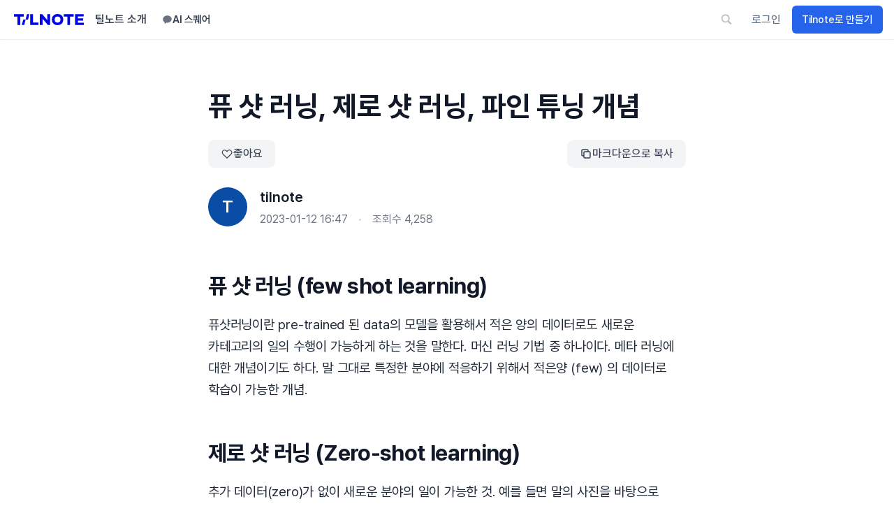

--- FILE ---
content_type: text/html; charset=utf-8
request_url: https://tilnote.io/pages/63bfbb082dafa3fcf0ebb428
body_size: 18824
content:
<!DOCTYPE html><html lang="ko"><head><meta charSet="utf-8" data-next-head=""/><meta name="viewport" content="width=device-width" data-next-head=""/><link rel="icon" href="/favicon.ico" data-next-head=""/><title data-next-head=""> 퓨 샷 러닝, 제로 샷 러닝, 파인 튜닝 개념 - TILNOTE</title><meta name="description" content="퓨 샷 러닝 (few shot learning) 퓨샷러닝이란 pre-trained 된 data의 모델을 활용해서 적은 양의 데이터로도 새로운 카테고리의 일의 수행이 가능하게 하는 것을 말한다. 머신 러닝 기법 중 하나이다. 메타 러닝에 대한 개념이기도 하다. 말 그대로 특정한 분야에 적" data-next-head=""/><meta property="og:image" content="https://tilnote.io/api/og?title=%20%ED%93%A8%20%EC%83%B7%20%EB%9F%AC%EB%8B%9D%2C%20%EC%A0%9C%EB%A1%9C%20%EC%83%B7%20%EB%9F%AC%EB%8B%9D%2C%20%ED%8C%8C%EC%9D%B8%20%ED%8A%9C%EB%8B%9D%20%EA%B0%9C%EB%85%90" data-next-head=""/><meta name="twitter:image" content="https://tilnote.io/api/og?title=%20%ED%93%A8%20%EC%83%B7%20%EB%9F%AC%EB%8B%9D%2C%20%EC%A0%9C%EB%A1%9C%20%EC%83%B7%20%EB%9F%AC%EB%8B%9D%2C%20%ED%8C%8C%EC%9D%B8%20%ED%8A%9C%EB%8B%9D%20%EA%B0%9C%EB%85%90" data-next-head=""/><meta name="keywords" content="인공지능,ai" data-next-head=""/><meta property="og:title" content=" 퓨 샷 러닝, 제로 샷 러닝, 파인 튜닝 개념" data-next-head=""/><meta property="og:description" content="퓨 샷 러닝 (few shot learning) 퓨샷러닝이란 pre-trained 된 data의 모델을 활용해서 적은 양의 데이터로도 새로운 카테고리의 일의 수행이 가능하게 하는 것을 말한다. 머신 러닝 기법 중 하나이다. 메타 러닝에 대한 개념이기도 하다. 말 그대로 특정한 분야에 적" data-next-head=""/><meta property="og:type" content="article" data-next-head=""/><meta property="og:site_name" content="틸노트 - tilnote" data-next-head=""/><meta property="og:url" content="https://tilnote.io/pages/63bfbb082dafa3fcf0ebb428" data-next-head=""/><meta property="article:author" content="tilnote" data-next-head=""/><meta property="article:published_time" content="2023-01-12 16:47" data-next-head=""/><meta name="twitter:card" content="summary_large_image" data-next-head=""/><meta name="twitter:url" content="https://tilnote.io/pages/63bfbb082dafa3fcf0ebb428" data-next-head=""/><meta name="twitter:title" content=" 퓨 샷 러닝, 제로 샷 러닝, 파인 튜닝 개념" data-next-head=""/><meta name="twitter:description" content="퓨 샷 러닝 (few shot learning) 퓨샷러닝이란 pre-trained 된 data의 모델을 활용해서 적은 양의 데이터로도 새로운 카" data-next-head=""/><link rel="canonical" href="https://tilnote.io/pages/63bfbb082dafa3fcf0ebb428" data-next-head=""/><script type="application/ld+json" data-next-head="">{"@context":"https://schema.org","@type":"Article","headline":" 퓨 샷 러닝, 제로 샷 러닝, 파인 튜닝 개념","description":"퓨 샷 러닝 (few shot learning) 퓨샷러닝이란 pre-trained 된 data의 모델을 활용해서 적은 양의 데이터로도 새로운 카테고리의 일의 수행이 가능하게 하는 것을 말한다. 머신 러닝 기법 중 하나이다. 메타 러닝에 대한 개념이기도 하다. 말 그대로 특정한 분야에 적","image":"https://tilnote.io/api/og?title=%20%ED%93%A8%20%EC%83%B7%20%EB%9F%AC%EB%8B%9D%2C%20%EC%A0%9C%EB%A1%9C%20%EC%83%B7%20%EB%9F%AC%EB%8B%9D%2C%20%ED%8C%8C%EC%9D%B8%20%ED%8A%9C%EB%8B%9D%20%EA%B0%9C%EB%85%90","author":{"@type":"Person","name":"tilnote","url":"https://tilnote.io/@62786a31832df874c8962804"},"publisher":{"@type":"Organization","name":"틸노트 - Tilnote","logo":{"@type":"ImageObject","url":"https://tilnote.io/android-chrome-512x512.png"}},"datePublished":"2023-01-12 16:47","dateModified":"2025-09-20T04:04:52.162Z","mainEntityOfPage":{"@type":"WebPage","@id":"https://tilnote.io/pages/63bfbb082dafa3fcf0ebb428"}}</script><link rel="preload" href="/images/tilnote-logo.svg" as="image" data-next-head=""/><link rel="stylesheet" as="style" crossorigin="true" href="https://cdn.jsdelivr.net/gh/orioncactus/pretendard@v1.3.9/dist/web/static/pretendard.min.css"/><link href="/favicon-16x16.png" rel="icon" type="image/png" sizes="16x16"/><link href="/favicon-32x32.png" rel="icon" type="image/png" sizes="32x32"/><link rel="apple-touch-icon" href="/apple-touch-icon.png"/><link rel="apple-touch-icon" sizes="152x152" href="/apple-touch-icon.png"/><link rel="apple-touch-icon" sizes="180x180" href="/apple-touch-icon.png"/><link rel="apple-touch-icon" sizes="167x167" href="/touch-icon-ipad-retina.png"/><meta name="apple-mobile-web-app-capable" content="yes"/><meta name="mobile-web-app-capable" content="yes"/><link rel="shortcut icon" href="/android-chrome-192x192.png" type="image/x-icon"/><link rel="manifest" href="/manifest.json"/><meta name="msapplication-TileColor" content="#c5dcea"/><meta name="theme-color" content="#D3E4FC"/><meta property="og:image" content="https://tilnote.io/images/tilnote.png"/><meta property="og:image:width" content="1200"/><meta property="og:image:height" content="630"/><meta property="og:site_name" content="TILNOTE - 틸노트"/><meta property="og:type" content="website"/><meta name="twitter:card" content="summary_large_image"/><meta name="twitter:image" content="https://tilnote.io/images/tilnote.png"/><link rel="preload" href="/_next/static/css/d21fcd8931379bd3.css" as="style"/><link rel="stylesheet" href="/_next/static/css/d21fcd8931379bd3.css" data-n-g=""/><link rel="preload" href="/_next/static/css/4ce97e22274bef63.css" as="style"/><link rel="stylesheet" href="/_next/static/css/4ce97e22274bef63.css" data-n-p=""/><link rel="preload" href="/_next/static/css/eff9db326f963ebb.css" as="style"/><link rel="stylesheet" href="/_next/static/css/eff9db326f963ebb.css" data-n-p=""/><noscript data-n-css=""></noscript><script defer="" nomodule="" src="/_next/static/chunks/polyfills-42372ed130431b0a.js"></script><script src="/_next/static/chunks/webpack-336ca2c0acf656e6.js" defer=""></script><script src="/_next/static/chunks/framework-b9fd9bcc3ecde907.js" defer=""></script><script src="/_next/static/chunks/main-dc83ee85f0a947a5.js" defer=""></script><script src="/_next/static/chunks/pages/_app-a698cb41fd8373a0.js" defer=""></script><script src="/_next/static/chunks/7144-ff9466f77eac0b53.js" defer=""></script><script src="/_next/static/chunks/9628-a44b398bf6dded0a.js" defer=""></script><script src="/_next/static/chunks/9914-b8b18aaf433aebdb.js" defer=""></script><script src="/_next/static/chunks/85-720540066c2a976c.js" defer=""></script><script src="/_next/static/chunks/8230-266f1beeaf561b84.js" defer=""></script><script src="/_next/static/chunks/3659-c37191d33bc98489.js" defer=""></script><script src="/_next/static/chunks/2927-90d3b8ad65c03de5.js" defer=""></script><script src="/_next/static/chunks/1119-937d62f0326917fd.js" defer=""></script><script src="/_next/static/chunks/6619-44d02e245cbd188b.js" defer=""></script><script src="/_next/static/chunks/8683-0eca82c7b064508b.js" defer=""></script><script src="/_next/static/chunks/5292-5d7d38b0357f1575.js" defer=""></script><script src="/_next/static/chunks/2842-d89bda4ccce2d753.js" defer=""></script><script src="/_next/static/chunks/pages/pages/%5BpageId%5D-f7aa9a78dc047e2a.js" defer=""></script><script src="/_next/static/LBGP9fM_eFf20GsZvQ-3V/_buildManifest.js" defer=""></script><script src="/_next/static/LBGP9fM_eFf20GsZvQ-3V/_ssgManifest.js" defer=""></script></head><body><div id="__next"><div><div class="min-h-screen bg-white"><a href="#main-content" class="sr-only focus:not-sr-only focus:absolute focus:top-4 focus:left-4 bg-blue-600 text-white px-4 py-2 rounded-lg z-50">메인 콘텐츠로 건너뛰기</a><div class="fixed top-0 left-0 right-0 z-40 bg-white border-b border-gray-100 transition-transform duration-300 ease-out translate-y-0"><div class="Header_modern-mobile-header-container__VjWXZ "><div class="Header_modern-mobile-header__mZBNi container-home"><div class="flex-a-center Header_header-left__fHZy_"><a class="Header_modern-logo__gi7Yn flex-a-center" title="공개 페이지" href="https://tilnote.io/pages"><img alt="Tilnote" width="100" height="16" decoding="async" data-nimg="1" style="color:transparent" src="/images/tilnote-logo.svg"/></a><nav class="Header_desktop-nav__gkoZx"><a class="Header_nav-link__fSFcT" title="틸노트 소개" href="https://tilnote.io/landing">틸노트 소개</a></nav><a href="https://open.kakao.com/o/gK4NY6fg" target="_blank" rel="noopener noreferrer" class="Header_ai-square-btn__5kBmN" title="AI 스퀘어 단톡방 (비번: tilnote)"><svg viewBox="0 0 24 24" width="15" height="15" aria-label="AI 스퀘어"><path fill="#6b7280" d="M12 2C6.48 2 2 5.82 2 10.5c0 2.93 1.66 5.51 4.22 7.12-.14.91-.49 2.62-.56 3.04-.1.54.2.53.42.39.17-.11 2.72-1.85 3.83-2.6.67.1 1.37.15 2.09.15 5.52 0 10-3.82 10-8.5S17.52 2 12 2z"></path></svg><span class="Header_ai-square-text__gCKEl">AI 스퀘어</span></a></div><div class="flex-a-center Header_header-right__wgNIq"><div class="Header_desktop-actions__FlWLl"><button class="Header_header-btn___zEi8 Header_search-btn__oi_IQ" title="검색"><img src="/images/magnifyingglass.svg" alt="검색"/></button></div><div class="Header_auth-buttons__Rnqxk"><a class="Header_login-btn__f_DUQ" href="https://tilnote.io/login">로그인</a><a class="Header_signup-btn__KsyHH Header_signup-btn-subtle__FZMm7" href="https://tilnote.io/register">Tilnote로 만들기</a></div></div></div></div></div><main id="main-content" class="min-h-screen bg-white" style="padding-top:50px;will-change:scroll-position;contain:layout style paint"><div class="w-full"><article class="bg-white" style="contain:layout style paint"><div class="max-w-2xl mx-auto px-4 sm:px-6 lg:px-8 py-8" style="contain:layout style"><h1 class="text-3xl sm:text-4xl font-bold text-gray-900 mb-4 mt-6 sm:mt-8 break-words" style="line-height:1.5;word-break:keep-all;overflow-wrap:break-word;max-width:100%"> 퓨 샷 러닝, 제로 샷 러닝, 파인 튜닝 개념</h1><div class="flex items-center flex-wrap gap-2 sm:gap-3 mb-6"><button class="inline-flex items-center gap-2 px-3 sm:px-4 py-2 text-xs sm:text-sm font-medium rounded-lg transition-all duration-200 bg-gray-100 text-gray-700 hover:bg-blue-50 hover:text-blue-600"><svg class="w-4 h-4" fill="none" stroke="currentColor" viewBox="0 0 24 24"><path stroke-linecap="round" stroke-linejoin="round" stroke-width="1.5" d="M4.318 6.318a4.5 4.5 0 000 6.364L12 20.364l7.682-7.682a4.5 4.5 0 00-6.364-6.364L12 7.636l-1.318-1.318a4.5 4.5 0 00-6.364 0z"></path></svg><span>좋아요</span></button><button class="ml-auto inline-flex items-center gap-2 px-3 sm:px-4 py-2 text-xs sm:text-sm font-medium rounded-lg transition-all duration-200 bg-gray-100 text-gray-700 hover:bg-gray-200"><svg class="w-4 h-4" fill="none" stroke="currentColor" viewBox="0 0 24 24"><path stroke-linecap="round" stroke-linejoin="round" stroke-width="2" d="M8 16H6a2 2 0 01-2-2V6a2 2 0 012-2h8a2 2 0 012 2v2m-6 12h8a2 2 0 002-2v-8a2 2 0 00-2-2h-8a2 2 0 00-2 2v8a2 2 0 002 2z"></path></svg>마크다운으로 복사</button></div><div class="flex flex-col sm:flex-row sm:items-center sm:justify-between mb-4 border-b border-gray-200 space-y-4 sm:space-y-0"><div class="flex items-center space-x-4"><a class="flex-shrink-0" href="https://tilnote.io/@glevel"><style data-emotion="css 16a0qa3">.css-16a0qa3{position:relative;display:-webkit-box;display:-webkit-flex;display:-ms-flexbox;display:flex;-webkit-align-items:center;-webkit-box-align:center;-ms-flex-align:center;align-items:center;-webkit-box-pack:center;-ms-flex-pack:center;-webkit-justify-content:center;justify-content:center;-webkit-flex-shrink:0;-ms-flex-negative:0;flex-shrink:0;width:40px;height:40px;font-family:"Pretendard Variable",Pretendard,-apple-system,BlinkMacSystemFont,"Malgun Gothic","맑은 고딕",나눔고딕,"Nanum Gothic",Segoe UI,Roboto,"Noto Sans KR","Noto Sans CJK KR",Helvetica Neue,sans-serif;font-size:1.25rem;line-height:1;border-radius:50%;overflow:hidden;-webkit-user-select:none;-moz-user-select:none;-ms-user-select:none;user-select:none;color:#ffffff;background-color:#bdbdbd;width:56px;height:56px;background-color:#094da5;color:#ffffff;font-weight:600;font-size:24px;}</style><div class="MuiAvatar-root MuiAvatar-circular MuiAvatar-colorDefault css-16a0qa3">T</div></a><div><a class="font-semibold text-gray-900 hover:text-gray-700 transition-colors text-lg" href="https://tilnote.io/@glevel">tilnote</a><div class="flex items-center space-x-3 text-sm text-gray-500 mt-1"><time dateTime="2023-01-12 16:47">2023-01-12 16:47</time><span class="text-gray-300">•</span><span>조회수<!-- --> <!-- -->4,258</span></div></div></div></div><div class="mt-8 sm:mt-12" style="contain:layout style"><div class="tilnote-content prose prose-lg max-w-none break-words" style="word-break:keep-all;overflow-wrap:break-word;max-width:100%"><h2 id="퓨-샷-러닝-few-shot-learning">퓨 샷 러닝 (few shot learning)</h2><p>퓨샷러닝이란 pre-trained 된 data의 모델을 활용해서 적은 양의 데이터로도 새로운 카테고리의 일의 수행이 가능하게 하는 것을 말한다. 머신 러닝 기법 중 하나이다. 메타 러닝에 대한 개념이기도 하다. 말 그대로 특정한 분야에 적응하기 위해서 적은양 (few) 의 데이터로 학습이 가능한 개념.</p><h2 id="제로-샷-러닝-Zero-shot-learning">제로 샷 러닝 (Zero-shot learning)</h2><p>추가 데이터(zero)가 없이 새로운 분야의 일이 가능한 것. 예를 들면 말의 사진을 바탕으로 훈련된 모델이 얼룩말을 무늬가 있는 말로 인식하여 구분이가능 한 것.</p><h2 id="파인-튜닝-Fine-tuning">파인 튜닝 (Fine tuning)</h2><p>pre-trained된 모델의 weight를 특정 분야의 일을 수행하기 위해서 살짝 바꾸는 것. 낮은 학습률 (a low learning rate) 을 사용한다.</p><p>궁금해서 정리해 봤습니다.</p></div></div><div id="adsense-63bfbb082dafa3fcf0ebb428-2" class="" style="min-height:1px"></div><div class="mt-16 pt-12 border-t border-gray-200"><div class="flex flex-wrap gap-3"><span class="inline-flex items-center px-4 py-2 bg-gray-100 text-gray-700 text-sm font-medium rounded-md">#<!-- -->인공지능</span><span class="inline-flex items-center px-4 py-2 bg-gray-100 text-gray-700 text-sm font-medium rounded-md">#<!-- -->ai</span></div></div><div class="mt-12 pt-8 border-t border-gray-200"><div class="flex items-center gap-3"><button class="inline-flex items-center gap-2 px-5 py-2.5 bg-gray-900 text-white text-sm font-medium rounded-full hover:bg-gray-800 transition-all duration-200 shadow-sm hover:shadow-md"><svg class="w-4 h-4" fill="none" stroke="currentColor" viewBox="0 0 24 24"><path stroke-linecap="round" stroke-linejoin="round" stroke-width="2" d="M13 10V3L4 14h7v7l9-11h-7z"></path></svg>AI 소셜 공유</button><button class="p-2.5 text-gray-500 hover:text-gray-700 hover:bg-gray-100 rounded-full transition-all duration-200" title="url 복사하기"><svg class="w-5 h-5" fill="none" stroke="currentColor" viewBox="0 0 24 24"><path stroke-linecap="round" stroke-linejoin="round" stroke-width="2" d="M13.828 10.172a4 4 0 00-5.656 0l-4 4a4 4 0 105.656 5.656l1.102-1.101m-.758-4.899a4 4 0 005.656 0l4-4a4 4 0 00-5.656-5.656l-1.1 1.1"></path></svg></button></div></div><div class="max-w-2xl mx-auto px-4 sm:px-6 lg:px-8 mt-6"></div><div class="hidden"><div class="flex flex-col sm:flex-row sm:items-center sm:justify-between gap-5 sm:gap-4"><div></div></div></div><div class="mt-8 pt-8 border-t border-gray-200"><div class="text-center py-8"><div class="animate-pulse"><div class="h-4 bg-gray-200 rounded w-1/4 mx-auto mb-4"></div><div class="h-4 bg-gray-200 rounded w-3/4 mx-auto"></div></div></div></div></div><div class="max-w-2xl mx-auto px-4 sm:px-6 lg:px-8"><div><div class="mt-8 mb-4"><div class="bg-gradient-to-r from-sky-50 via-blue-50 to-indigo-50 border border-blue-200 rounded-2xl p-6 text-center"><span class="inline-block px-3 py-1 bg-blue-100 text-blue-700 text-xs font-semibold rounded-full mb-3">Tilnote 를 사용해 보세요.</span><h3 class="text-lg font-bold text-gray-900 mb-2">키워드만 입력하면 나만의 학습 노트가 완성돼요.</h3><p class="text-gray-500 text-sm">책이나 강의 없이, AI로 위키 노트를 바로 만들어서 읽으세요.</p><p class="text-gray-500 text-sm mt-2">콘텐츠를 만들 때도 사용해 보세요. AI가 리서치, 정리, 이미지까지 초안을 바로 만들어 드려요.</p><button class="mt-6 inline-flex items-center gap-2 px-6 py-3 bg-gradient-to-r from-blue-500 to-blue-600 text-white text-sm font-semibold rounded-full hover:from-blue-600 hover:to-blue-700 transition-all duration-200 shadow-md hover:shadow-lg hover:-translate-y-0.5">무료로 시작하기<svg class="w-4 h-4" fill="none" stroke="currentColor" viewBox="0 0 24 24"><path stroke-linecap="round" stroke-linejoin="round" stroke-width="2" d="M13 7l5 5m0 0l-5 5m5-5H6"></path></svg></button></div></div></div></div></article><div class="bg-gray-50 mt-16 py-12" style="contain:layout style"></div></div></main><footer class="py-6 mt-8 mb-24 border-t border-gray-100"><div class="text-center text-sm text-gray-400"><a class="hover:text-gray-600" href="/privacy">개인정보처리방침</a><span class="mx-2">·</span><a class="hover:text-gray-600" href="/terms">이용약관</a></div></footer></div><div class="Toastify"></div></div></div><script id="__NEXT_DATA__" type="application/json">{"props":{"pageProps":{"ssrData":{"_id":"63bfbb082dafa3fcf0ebb428","title":" 퓨 샷 러닝, 제로 샷 러닝, 파인 튜닝 개념","content":"\u003ch2 id=\"퓨-샷-러닝-few-shot-learning\"\u003e퓨 샷 러닝 (few shot learning)\u003c/h2\u003e\u003cp\u003e퓨샷러닝이란 pre-trained 된 data의 모델을 활용해서 적은 양의 데이터로도 새로운 카테고리의 일의 수행이 가능하게 하는 것을 말한다. 머신 러닝 기법 중 하나이다. 메타 러닝에 대한 개념이기도 하다. 말 그대로 특정한 분야에 적응하기 위해서 적은양 (few) 의 데이터로 학습이 가능한 개념.\u003c/p\u003e\u003ch2 id=\"제로-샷-러닝-Zero-shot-learning\"\u003e제로 샷 러닝 (Zero-shot learning)\u003c/h2\u003e\u003cp\u003e추가 데이터(zero)가 없이 새로운 분야의 일이 가능한 것. 예를 들면 말의 사진을 바탕으로 훈련된 모델이 얼룩말을 무늬가 있는 말로 인식하여 구분이가능 한 것.\u003c/p\u003e\u003ch2 id=\"파인-튜닝-Fine-tuning\"\u003e파인 튜닝 (Fine tuning)\u003c/h2\u003e\u003cp\u003epre-trained된 모델의 weight를 특정 분야의 일을 수행하기 위해서 살짝 바꾸는 것. 낮은 학습률 (a low learning rate) 을 사용한다.\u003c/p\u003e\u003cp\u003e궁금해서 정리해 봤습니다.\u003c/p\u003e","userId":{"_id":"62786a31832df874c8962804","name":"tilnote","image":"","blog":"glevel","subdomain":""},"userName":"tilnote","publish":true,"tags":["인공지능","ai"],"view":4258,"createdAt":"2023-01-12 16:47","updatedAt":"2025-09-20T04:04:52.162Z","publishedAt":"2023-01-12 16:47"},"markdownTitles":["## 퓨 샷 러닝 (few shot learning)","## 제로 샷 러닝 (Zero-shot learning)","## 파인 튜닝 (Fine tuning)"],"markdownContent":"","plainContent":"퓨 샷 러닝 (few shot learning) 퓨샷러닝이란 pre-trained 된 data의 모델을 활용해서 적은 양의 데이터로도 새로운 카테고리의 일의 수행이 가능하게 하는 것을 말한다. 머신 러닝 기법 중 하나이다. 메타 러닝에 대한 개념이기도 하다. 말 그대로 특정한 분야에 적응하기 위해서 적은양 (few) 의 데이터로 학습이 가능한 개념. 제로 샷 러닝 (Zero-shot learning) 추가 데이터(zero)가 없이 새로운 분야의 일이 가능한 것. 예를 들면 말의 사진을 바탕으로 훈련된 모델이 얼룩말을 무늬가 있는 말로 인식하여 구분이가능 한 것. 파인 튜닝 (Fine tuning) pre-trained된 모델의 weight를 특정 분야의 일을 수행하기 위해서 살짝 바꾸는 것. 낮은 학습률 (a low learning rate) 을 사용한다. 궁금해서 정리해 봤습니다.","_nextI18Next":{"initialI18nStore":{"ko":{"page":{"deletePageConfirmWindow":"정말 이 페이지를 삭제하시겠습니까?","pageNotFound":"페이지를 찾을 수 없습니다","pageNotFoundDescription":"요청하신 페이지가 존재하지 않거나 삭제되었습니다.","goHome":"홈으로 가기","skipToContent":"메인 콘텐츠로 건너뛰기","edit":"편집","delete":"삭제","viewCount":"조회수","summaryTitle":"요약","membershipExclusiveContent":"멤버십 전용 콘텐츠","membershipSubscribeDescription":"이 콘텐츠는 멤버십 회원만 볼 수 있습니다.","subscribeMembership":"멤버십 구독하기","membershipContentFullView":"멤버십 콘텐츠 전체 보기","authorBooks":"작가의 책","bookIntroNotAvailable":"책 소개가 없습니다","authorPaidContent":"작가의 유료 콘텐츠","knowledgeMarket":"지식 마켓","pages":"페이지","purchaseCount":"구매 수","books":"책","newPosts":"최신 글","goToMain":"메인 페이지 보기","viewAllList":"전체 리스트 보기","relatedPosts":"관련 글","webpageToNoteIn10Seconds":"웹페이지를 10초만에 노트로","clipDescription":"Chrome 확장으로 웹의 모든 정보를 즉시 수집하고 AI가 자동으로 정리해드립니다.","oneClickClip":"원클릭 클립","oneClickClipDescription":"웹페이지의 핵심 내용을 한 번의 클릭으로 저장","variousModes":"다양한 모드","variousModesDescription":"전체 페이지, 선택 영역, 링크만 등 선택 가능","chromeExtension":"Chrome 확장","chromeExtensionDescription":"어디서나 사용 가능한 브라우저 확장 프로그램","installChromeExtension":"Chrome 확장 설치하기","aiNoteCreation":"AI 노트 작성","aiNoteDescription":"수집된 정보를 AI가 체계적으로 정리하여 완성도 높은 노트로 만들어드립니다.","aiAutoNoteGeneration":"AI 자동 노트 생성","systematicContent":"체계적인 내용 구성","quickNoteAnywhere":"언제 어디서나 빠른 노트 작성","tryAiNoteCreation":"AI 노트 작성 체험하기","highlightAdd":"하이라이트 추가","highlightAddLocal":"로컬 하이라이트 추가","highlight":"하이라이트","localStorage":"로컬 저장소","share":"공유","linkCopied":"링크가 복사되었습니다.","linkFailed":"링크 복사에 실패했습니다.","useThisUrl":"다음 url을 복사해서 사용할 수 있어요.","kakaoShareNotSupported":"카카오톡 공유가 지원되지 않아 대신 링크를 복사했습니다.","viewOnWeb":"웹으로 보기","shareOnKakao":"카카오로 공유하기","shareOnFacebook":"페이스북 공유하기","shareOnTwitter":"트위터로 공유하기","copyUrl":"url 복사하기","shareLink":"링크를 공유해보세요. 감사합니다.","publicNotes":"공개 페이지","introduction":"틸노트 소개","myNotes":"AI 노트","search":"검색","login":"로그인","signUp":"회원가입","newWrite":"새 글 쓰기","writeTitle":"글쓰기","myBlog":"내 블로그","makeBlog":"블로그 만들기","tilnoteMembership":"틸노트 멤버십","myBooks":"내 책","purchaseList":"구매 목록","subscribersList":"구독자 리스트","creatorPage":"크리에이터 페이지","settings":"설정","logout":"로그아웃","readingComplete":"읽기를 완료했습니다","backToEditor":"에디터로 돌아가기","public":"공개","private":"비공개","shareViewNotice":"공유 링크로 열람 중 (읽기 전용)","mergeNotes":"노트 병합","pageViews":"게시글 별 조회수","mergingNotes":"노트를 병합하고 있습니다...","mergeComplete":"노트 병합이 완료되었습니다!","mergeFailed":"노트 병합에 실패했습니다.","viewMorePosts":"더 많은 글 보기","copyAsMarkdown":"마크다운으로 복사","markdownCopied":"복사됨","source":"출처"},"common":{"login":"로그인","dailyNotes":"데일리 노트","books":"책","tags":"태그","notes":"AI 노트","searchNotes":"내 노트 검색","privateWriting":"비공개 글","publicWriting":"공개 글","cardMaker":"카드 뉴스 메이커","copyLink":"링크 복사하기","copyShareLink":"공유 링크 복사하기","copyShareLinkDescription":"링크가 있는 사람만 볼 수 있어요 (읽기 전용)","disableShareLink":"공유 링크 비활성화","preview":"미리보기","publish":"공개하기","unpublish":"비공개하기","markdownEditor":"마크다운 에디터","downloadMarkdownFile":"마크다운 파일 다운","help":"도움말","searchPublicNotes":"공개 노트 검색","delete":"삭제하기","publicState":"공개됨","privateState":"비공개됨","updated":"업데이트 되었습니다.","saved":"저장됨","saving":"저장 중...","codeblock":"코드 블록","inlinecode":"인라인 코드","removeFormat":"서식 제거","backlink":"백링크","quote":"인용구","aiNews":"AI 뉴스","exitCode":"코드 블록 나가기","linkCopied":"링크가 복사되었습니다.","linkFailed":"링크 복사에 실패했습니다.","shareLinkCopied":"공유 링크가 복사되었습니다.","shareLinkFailed":"공유 링크 복사에 실패했습니다.","shareLinkDisabled":"공유 링크를 비활성화했습니다.","shareLinkDisableFailed":"공유 링크 비활성화에 실패했습니다.","shareLinkDisableConfirm":"공유 링크를 비활성화하시겠습니까?\n기존 링크는 더 이상 사용할 수 없습니다.","useThisUrl":"다음 url을 복사해서 사용할 수 있어요.","socialLogin":"소셜 로그인","loginWithGoogle":"구글로 로그인","introduction":"틸노트 소개","signUp":"회원가입","firstCreatedAt":"최초 생성","letterCount":"글자 (공백 포함)","checkbox-explanation":"체크하면 챗봇이 질문에 답하기 위해 '임베딩'이 되어있는 노트를 검색하여 활용합니다.","chatbot-placeholder":"AI 어시스턴트를 활용해 보세요...\n(에디터에서 선택한 텍스트가 있다면 채팅창으로 가져옵니다.)","all-notes":"모든 노트","this-note":"이 노트","based-on":"노트 기반 질문","chat":"챗봇","summary":"요약","embedding":"임베딩","makeBlog":"블로그 만들기","myBlog":"내 블로그","myNotes":"AI 노트","publicNotes":"공개 페이지","tilnoteMembership":"틸노트 멤버십","viewMode":"뷰어 모드","openInViewerMode":"새 탭에서 뷰어 모드로 열기","myBooks":"내 책","purchaseList":"구매 목록","subscribersList":"구독자 리스트","creatorPage":"크리에이터 페이지","settings":"설정","statistics":"통계","logout":"로그아웃","noteAgent":"노트 작성","noteAgentDescription":"키워드, 웹/유튜브로 AI가 리서치하여 지식 노트 생성","noteImprovement":"노트 수정","noteImprovementDescription":"노트에 내용 추가, 웹 검색, 모델 선택 가능","imageGenerateTab":"이미지 생성","imageGenerateDescription":"AI로 노트에 필요한 설명 이미지 생성","summaryDescription":"웹, 유튜브, 텍스트 요약","aiAgentPlaceholder":"키워드, 웹 페이지, 유튜브 링크를 입력하면 AI 에이전트가 리서치하여 학습을 위한 지식 노트를 작성합니다.","user":"사용자","image":"이미지","document":"문서","blog":"블로그","save":"저장","edit":"수정","summary-edit-description":"마크다운 문법이 지원됩니다.","relatedNotesBtn":"연관 노트","relatedNotesDesc":"임베딩된 노트를 대상으로 유사한 노트틑 찾습니다.","relatedNotesWarn":"먼저 제목을 입력해주세요.","noContentWarn":"내용을 입력해 주세요.","embeddingSuccess":"임베딩이 완료되었습니다.","embeddingFail":"임베딩 및 벡터 DB 업데이트에 실패했습니다","context-length-exceeded":"텍스트 길이가 너무 깁니다. 내용을 줄여주세요.","request-failed":"요청을 처리하는데 문제가 발생했습니다.","deleteConfirm":"정말 삭제하시겠습니까?","deleted":"삭제되었습니다.","no-selected":"선택사항 없음","summarized":"요약되었습니다.","ai-editor-mode":"AI 에디터 모드","hide":"숨기기","embedding-tooltip":"임베딩된 노트는 틸노트의 챗봇을 통해 사용할 수 있어요. 비공개 노트의 임베딩은 공개되지 않습니다.","aiSearch":"AI 검색","membership":"멤버십","loginTitle":"로그인","emailPlaceholder":"이메일","passwordPlaceholder":"비밀번호 (8글자 이상)","loginButton":"로그인","signupButton":"회원 가입","socialLoginText":"소셜 계정으로 로그인","googleLoginButton":"Google 계정으로 계속하기","forgotPassword":"비밀번호를 잊어버리셨나요?","noAccount":"계정이 없으신가요?","signupLink":"회원가입하기","haveAccount":"이미 계정이 있으신가요?","loginLink":"로그인하기","emailPasswordRequired":"이메일 또는 비밀번호를 입력해 주세요.","allFieldsRequired":"이메일 또는 이름, 비밀번호를 입력해 주세요.","usernamePlaceholder":"아이디 (필명)","agreeTerms":"회원 가입 또는 소셜 계정 로그인을 함으로써","termsOfService":"이용 약관","and":"및","privacyPolicy":"개인정보처리방침","agreeToTerms":"에 동의합니다.","switchToSignup":"회원가입으로","switchToLogin":"로그인으로","loadingEditor":"에디터를 불러오고 있습니다...","processingPage":"페이지를 처리하고 있습니다. 잠시만 기다려 주세요...","currentDailyPage":"현재 데일리 페이지입니다.","publishSuccess":"글을 공개하였습니다. 다른 사람들과 공유해보세요.","paidBookPublishSuccess":"글의 상태로 공개 변경하였습니다. 유료 책의 페이지이기 때문에 구매자만 볼 수 있습니다.","unpublishSuccess":"글을 비공개하였습니다.","dailyPublishLimitReached":"일일 발행 제한에 도달했습니다.","contentValidationFailed":"내용 검증에 실패했습니다.","publishError":"공개 처리 중 오류가 발생했습니다.","notification":"알림","deletePageConfirm":"페이지를 삭제하시겠습니까?","linkCopiedSuccess":"링크가 복사되었습니다.","menu":"메뉴","mainPage":"메인 페이지","myBlogTitle":"내 블로그","membershipTitle":"멤버십","newWrite":"새 글 쓰기","writeTitle":"글쓰기","search":"검색","published":"공개됨","publishAction":"공개하기","publishShort":"공개","viewPublished":"공개 글 보기","viewPublishedShort":"보러가기","blogTitle":"블로그","clip2blogDescription":"웹, 유튜브 원클릭 노트 정리 및 요약","checking":"확인 중...","viewStory":"스토리로 보기","deletePageConfirmWindow":"페이지를 삭제하시겠습니까?","pageNotFound":"페이지를 찾을 수 없습니다","pageNotFoundDescription":"요청하신 페이지가 존재하지 않거나 삭제되었습니다.","goHome":"홈으로 돌아가기","skipToContent":"본문으로 바로가기","viewCount":"조회수","summaryTitle":"요약","membershipExclusiveContent":"멤버십 전용 콘텐츠","membershipSubscribeDescription":"틸노트 멤버십을 구독하시고 전체 내용을 확인하세요.","subscribe":"구독하기","subscribeMembership":"멤버십 구독하기","membershipContentFullView":"멤버십 콘텐츠의 전체 내용을 보고 계십니다.","authorBooks":"저자의 책","bookIntroNotAvailable":"책 소개가 없습니다.","authorPaidContent":"저자의 유료 콘텐츠","knowledgeMarket":"지식 마켓","tutorial":"튜토리얼","pages":"페이지","purchaseCount":"구매","newPosts":"새로운 글","newBlogs":"새로운 블로그","viewAllList":"전체 리스트 보기","relatedPosts":"관련 글","webpageToNoteIn10Seconds":"보고 있는 웹페이지를 10초만에 정리된 노트로","clipDescription":"Clip으로 읽은 콘텐츠를 즉시 나만의 노트로 전환하세요","oneClickClip":"원클릭 클립","oneClickClipDescription":"10초만에 정리 노트 생성","variousModes":"다양한 모드","variousModesDescription":"블로그, 요약, 노트 지원","chromeExtension":"크롬 확장","chromeExtensionDescription":"어디서든 빠른 클립","installChromeExtension":"크롬 확장 설치하기","aiNoteCreation":"AI로 빠르게 노트 만들기","aiNoteDescription":"원하는 주제를 입력하면 AI가 체계적인 노트를 자동 생성합니다","aiAutoNoteGeneration":"주제만 입력하면 AI가 자동 노트 생성","systematicContent":"체계적으로 정리된 내용 구성","quickNoteAnywhere":"언제 어디서든 빠른 노트 작성","tryAiNoteCreation":"AI 노트 만들어보기","highlightAdd":"하이라이트 추가","highlightAddLocal":"하이라이트 추가 (로컬 저장)","highlight":"하이라이트","localStorage":"로컬 저장","share":"공유","paidPageMarker":"**🔒 다음부터 유료 페이지입니다**","noteListTitle":"노트 리스트 - TILNOTE","noteListDescription":"틸노트의 공개 노트 리스트입니다.","searchPublicNotesPlaceholder":"공개 노트 검색","loading":"로딩 중...","noSearchResults":"검색 결과가 없습니다.","kakaoShareNotSupported":"카카오톡 공유가 지원되지 않아 대신 링크를 복사했습니다.","viewOnWeb":"웹으로 보기","shareOnKakao":"카카오로 공유하기","shareOnFacebook":"페이스북 공유하기","shareOnTwitter":"트위터로 공유하기","copyUrl":"url 복사하기","shareLink":"링크를 공유해보세요. 감사합니다.","socialSignUp":"소셜 계정으로 가입","googleSignUpButton":"Google 계정으로 계속하기","changedToPaidPage":"유료 페이지로 변경되었습니다.","changedToFreePage":"무료 페이지로 변경되었습니다.","publishAllPagesConfirm":"책의 모든 페이지를 공개로 전환하시겠습니까?\n책도 공개로 전환됩니다.","allPagesPublishedSuccess":"책의 모든 페이지가 공개로 전환되었습니다.","tryAgainTomorrow":"내일 오전 0시 이후 다시 시도해주세요.","bookManagement":"책 정보 수정","moreActions":"공개하기, 삭제 등","editBook":"책 수정하기","viewPublicBook":"공개 책 보기","unpublishPage":"페이지 비공개하기","publishPage":"페이지 공개하기","copyNoteAddress":"노트 주소 복사","copyNotSupported":"복사하기가 지원되지 않습니다. 수동으로 복사해주세요.","makePaidPage":"유료 페이지로 만들기","makeFreePage":"무료 페이지로 만들기","excludeFromBook":"책에서 제외","publishAllPages":"모든 페이지를 공개로 변경","publicPage":"공개 페이지","privatePage":"비공개 페이지","viewBookList":"책 리스트 보기","bookList":"책 리스트","noTitle":"제목 없음","anonymous":"익명","points":"점","collapse":"접기","showMore":"더보기","more":"더보기","autoUpdateEvery10Min":"10분마다 자동 업데이트","fileAttachment":"파일 첨부","close":"닫기","quickStart":"빠른 시작: 블로그 초안 생성","quickStartShort":"빠른 시작","quickStartTitle":"블로그 초안 생성","whatToWriteAbout":"무엇에 대해 쓰고 싶으세요?","aiWillCreateDraft":"AI가 블로그 초안을 작성해드립니다","keywordPlaceholder":"예: Claude 4 새로운 기능, Next.js 15 정리","exampleKeywords":"예시: \"GPT-5 출시\", \"React 19 새기능\", \"AI 스타트업 트렌드\"","quickSelectHint":"클릭하여 빠르게 시작하세요","generateBlogDraft":"블로그 초안 생성","goToHome":"홈으로 돌아가기","cancel":"취소","upload":"업로드","uploading":"업로드 중...","processing":"처리 중...","dragDropFiles":"파일을 드래그하거나 클릭하여 선택","supportedFileTypes":"지원되는 파일 형식: PDF, TXT, MD, JPG, JPEG, PNG, GIF, WEBP","supportedDocuments":"문서: PDF, TXT, MD","supportedImages":"이미지: JPG, PNG, GIF, WEBP","pdfStorageNotice":"PDF/문서는 서버에 영구 저장하지 않고 텍스트만 추출합니다.","pdfSizeLimitNotice":"PDF/문서 최대 100MB","selectedFiles":"선택된 파일","uploadingAnalyzing":"업로드 및 분석 중...","unsupportedFileTypes":"지원되는 파일 형식: PDF, TXT, MD, JPG, JPEG, PNG, GIF, WEBP","uploadFailed":"파일 업로드 실패","uploadError":"파일 업로드 중 오류가 발생했습니다.","paywall":"유료선","paywallLine":"유료선입니다","paywallSetting":"유료선 설정","paywallMarkerInfo":"에디터에서 \"유료선\" 마커를 삽입하여 정확한 구분선을 설정할 수 있습니다. 마커가 없으면 500자 이후 자동으로 구분선이 삽입됩니다.","paywallDescription":"페이지 내 유료선(Paywall) 마커로 무료로 볼 수 있는 부분과 유료 부분을 자유롭게 구분할 수 있습니다.","noteOnboardingTitle":"요즘 관심 있거나 해결하고 싶은 것이 있나요?","noteOnboardingSubtitle":"AI가 체계적으로 정리해드릴게요","noteOnboardingExample":"예: react 기초, chatgpt 활용법, 영어 공부법, 주식 시작하기...","keywordInputPlaceholder":"관심사나 알고 싶은 것을 입력하세요","recommendedKeywords":"추천 키워드나 샘플 링크를 클릭해보세요","skipLater":"나중에","generateAiNote":"AI가 정리해드릴게요","enterKeyword":"관심사를 입력해주세요","categoryTrending":"인기","categoryStudy":"학습","categoryWork":"업무","categoryPersonal":"개인","keywordYoutubeSample":"유튜브 샘플 링크","keywordWebpageSample":"웹페이지 샘플 링크","keywordAiUsage":"AI 활용법","keywordProductivity":"생산성 향상","keywordNoteTaking":"노트 정리법","keywordJavaScriptBasics":"JavaScript 기초","keywordPythonIntro":"Python 입문","keywordAlgorithms":"알고리즘","keywordDataStructures":"데이터 구조","keywordWebDevelopment":"웹 개발","keywordMeetingNotes":"회의록 작성","keywordProjectManagement":"프로젝트 관리","keywordMarketingStrategy":"마케팅 전략","keywordAiAutomation":"AI 업무 자동화","keywordTeamCollaboration":"팀 협업","keywordTilWriting":"TIL 작성법","keywordBookSummary":"독서 노트 작성법","keywordJapanTravel":"일본 여행","keywordWorkoutRoutine":"운동 루틴","keywordCookingRecipes":"요리 레시피","agentStarting":"지식 노트 에이전트를 시작합니다...","agentGeneratingFromAnswer":"답변을 바탕으로 지식 노트를 생성합니다...","requirementsComplete":"요구사항 분석 완료","searchInProgress":"검색 진행 중 : {{query}}","searchQueryExecuting":"🔍 검색어: \"{{query}}\" ({{engine}})","ragSearchInProgress":"내 노트에서 관련 내용을 검색하고 있습니다...","ragSearchComplete":"내 노트에서 {{count}}개의 관련 내용을 찾았습니다","ragSearchToggle":"내 노트에서 검색","searchComplete":"인터넷 검색 완료: {{count}}개 검색 완료","researchComplete":"리서치 완료: {{count}}개 결과 수집","crawlProgress":"🔍 \"{{query}}\" 검색 결과 수집 중 - {{url}}","contentValidationComplete":"콘텐츠 검증 완료","clarificationNeeded":"키워드 의미 명확화가 필요합니다","improveNoteStarting":"지식 노트 개선을 시작합니다...","qualityValidationComplete":"품질 검증 완료 - 전체 점수: {{score}}/10","factCheckComplete":"팩트체크 완료 - 신뢰도: {{reliability}}%","finalEditComplete":"최종 편집을 완료했습니다.","noteImprovementComplete":"지식 노트 개선이 완료되었습니다.","restoredToOriginal":"원본 내용으로 복원되었습니다.","paywallButton":"💰 유료선","welcomeTitle":"환영합니다. {{name}} 님","welcomeSubtitle":"기본 정보를 확인해 주세요.","userIdLabel":"{{name}} 님의 ID (필명)","blogNameLabel":"블로그의 주소가 될 이름을 입력해 주세요. 공백없이 영문 3글자 이상, 15자 이내. 숫자 포함 가능. - 기호 사용 가능.","blogNameValidationError":"블로그 이름은 영문, 숫자, - 기호만 사용 가능합니다. 3글자 이상, 15글자 이내로 입력해주세요.","welcomeSuccessWithBlog":"회원 가입을 환영합니다. {{name}}님의 첫번째 노트를 작성해 보세요.","welcomeSuccessNoBlog":"회원 가입을 환영합니다. {{name}}님의 첫번째 노트를 작성해 보세요.","skipButton":"넘어가기","confirmButton":"확인","confirm":"확인","startResearch":"리서치 시작","startSummarize":"요약 시작","chatPlaceholder":"AI와 대화하며 궁금한 것을 물어보세요.","knowledgeAgentPlaceholder":"키워드, 웹 페이지, 유튜브 링크를 입력하면 AI 에이전트가 리서치하여 학습을 위한 지식 노트를 작성합니다.","improvementPlaceholder":"수정하고 싶은 내용을 입력하세요 (예: 더 간결하게, 전문적으로, 초보자 대상으로)","noteBasedQuestionPlaceholder":"노트 기반 질문을 활용해 보세요.","summarizePlaceholder":"웹이나 유튜브의 링크를 입력하거나 요약할 텍스트를 입력하세요.","ragModePlaceholder":"RAG 저장된 노트에 대해 질문해보세요.","overwriteContentConfirm":"현재 노트에 내용이 있습니다. 기존 내용이 덮어씌워집니다. 계속하시겠습니까?\n새 노트를 만들고 진행하시기를 추천합니다.","blogGenerationError":"노트 생성 중 오류가 발생했습니다.","blogContentGenerating":"노트 내용을 생성하고 있습니다...","defaultBlogTitle":"노트 제목","blogAgentError":"노트 에이전트 생성 중 오류가 발생했습니다.","editorNotFound":"에디터를 찾을 수 없습니다.","insufficientContent":"개선할 수 있는 충분한 내용이 없습니다. 최소 100자 이상의 지식 노트 내용이 필요합니다.","researchingUserQuestion":"사용자 질문을 바탕으로 리서치하고 있습니다...","reflectingRequests":"요청사항을 반영하고 있습니다...","improvingNote":"지식 노트를 개선하고 있습니다...","noteImprovementError":"지식 노트 개선 중 오류가 발생했습니다.","additionalResearchAnalyzed":"추가 리서치 항목을 분석했습니다.","factCheckReflected":"팩트체크 결과를 반영했습니다.","qualityImproved":"품질이 개선되었습니다.","noOriginalContent":"복원할 원본 내용이 없습니다.","originalContentRestoreError":"원본 내용 복원 중 오류가 발생했습니다.","videoAnalyzing":"영상 분석 중...","invalidYouTubeLink":"유효한 유튜브 링크가 아닙니다.","youtubeSubtitleError":"유튜브 자막을 가져올 수 없습니다.","webPageAnalyzing":"웹 페이지 분석 중...","webPageContentError":"웹 페이지 내용을 가져올 수 없습니다.","blogGenerating":"노트 생성 중...","currentNoteTooltip":"현재 노트의 내용을 바탕으로 AI가 더 관련성 높은 답변을 제공합니다","ragModeTooltip":"모든 저장된 노트 데이터를 검색하여 질문에 답변합니다","replaceNoteTooltip":"AI 응답이 노트 내용을 완전히 대체합니다","searchQuery":"검색어:","blogTopicExtractionInfo":"\"아니오\"를 선택하면 해당 텍스트에서 블로그 주제를 추출하여 AI","keywordMeaningPlaceholder":"어떤 의미의 키워드에 대해 블로그를 작성하고 싶으신지 설명해 주세요...","researchExamplePlaceholder":"예: 실무 적용 방법, 최신 동향, 구체적 사례","options":"옵션","research":"리서치","membershipConfirm":"멤버십 페이지로 이동하시겠습니까?","searchProgress":"검색 진행 중 : {{query}}","keywordClarificationNeeded":"키워드 의미 명확화가 필요합니다","aiKnowledgeImprovementMode":"AI 지식 노트 개선 모드","aiImprovementDescription":"AI가 현재 내용을 분석하고 더욱 개선된 콘텐츠로 만들어드립니다.","additionalContentLabel":"추가로 알고 싶은 내용:","revertToOriginal":"원문으로 되돌리기","forceWebResearch":"웹 리서치","pagePublishTitle":"페이지 공개하기","aiGeneratingStatus":"AI 생성 중...","validatingStatus":"검증 중...","publishButton":"공개하기","closeModalButton":"✕","previewSection":"미리보기","thumbnailNone":"썸네일 없음","changeThumbnail":"썸네일 변경","selectFromContent":"본문에서 선택","closeImagePicker":"닫기","selectThumbnailFromContent":"본문의 이미지 중에서 썸네일을 선택하세요","contentImage":"본문 이미지","aiAutoGeneration":"AI 자동생성 기능","autoGenerateTitle":"제목 자동생성","autoGenerateEmptyTitle":"(비어있는 경우)","autoGenerateSummary":"3줄 요약 생성","autoGenerateTagsLabel":"태그 자동생성","autoGenerateMaxTags":"(최대 5개)","aiAutoGenerationInfo":"선택된 AI 기능이 공개하기 버튼 클릭 시 자동으로 실행됩니다. 설정 사항은 자동으로 저장되어 다음에도 유지됩니다.","notificationSettings":"알림 설정","sendNewsletterToSubscribers":"구독자에게 뉴스레터 메일 보내기","paidPageNewsletterDisabled":"유료 페이지는 뉴스레터로 보낼 수 없습니다.","dailyNewsletterLimit":"구독자에게 뉴스레터 이메일은 하루에 한 번 보낼 수 있습니다.","noSubscribersYet":"구독자가 생기면 뉴스레터를 보낼 수 있습니다.","subscribersCountLabel":"구독자: {{count}}명","membershipSettings":"멤버십 설정","membershipExclusivePosting":"멤버십 전용 포스팅","sendToMembershipSubscribers":"멤버십 구독자에게 메일 보내기","includeInBook":"책에 포함하기","selectBook":"책 선택","notSelected":"선택하지 않음","paidContentSettings":"유료 콘텐츠 설정","sellPageAsPaid":"이 페이지를 유료로 판매하기","minimumContentRequired":"유료 판매를 위해서는 최소 500자 이상의 콘텐츠가 필요합니다.","saleValidationError":"유료 판매 설정에 실패했습니다.","pageInBookCannotBeSold":"이 페이지는 책에 속해있어 개별 유료 판매를 설정할 수 없습니다.","pageWillBeFreePublic":"이 페이지가 무료로 공개됩니다.","salePrice":"판매 가격","salePriceUnit":"원","salePriceRange":"100원 ~ 10,000원","contentValidationResults":"콘텐츠 검증 결과","validationMessage":"검증 결과: {{message}}","validationScore":"점수: {{score}}/100","detailedReasons":"상세 사유:","improvementSuggestions":"개선 제안:","recommendedPrice":"추천 가격: {{price}}원","applyRecommendedPrice":"적용하기","cancelButton":"취소","membershipNewsletterSent":"멤버십 구독자에게 뉴스레터 메일을 보냈습니다.","publishingProcessError":"공개 처리 중 오류가 발생했습니다.","moderationFailedError":"내용 검증에 실패했습니다.","paidContentValidationError":"유료 콘텐츠 검증 오류:","validationServiceError":"검증 서비스 오류로 검증을 수행할 수 없습니다.","noTitleFallback":"제목 없음","tagGenerationError":"태그 생성 중 오류 발생:","publishingError":"공개 처리 중 오류:","thumbnailAltText":"썸네일","saveTag":"저장","tagMaxLengthError":"태그는 20자 이하로 입력해주세요.","tagEmptyError":"태그를 입력해 주세요.","tagAlreadyExistsError":"이미 등록된 태그입니다.","tagMaxCountError":"태그는 5개까지 등록 가능합니다.","tagRegisteredSuccess":"태그를 등록하였습니다.","tagDeletedSuccess":"태그를 삭제하였습니다.","tagGenerationInvalidFormatError":"태그 생성에 실패했습니다. 응답 형식이 올바르지 않습니다.","tagGenerationFailedError":"태그 생성에 실패했습니다.","tagGenerationProcessingError":"태그 생성 중 오류가 발생했습니다.","textTooLongError":"텍스트가 너무 깁니다. 더 짧은 텍스트로 시도해주세요.","noValidTagsGeneratedInfo":"생성된 태그가 없거나 모두 이미 존재하는 태그입니다.","tagsGeneratedSuccess":"{{count}}개의 태그가 생성되었습니다.","tagProcessingError":"태그 처리 중 오류가 발생했습니다.","tagSaveFailedError":"태그 \"{{tag}}\" 저장 실패:","tagSuggestionError":"태그 추천 조회 중 오류 발생:","tagInProcessingError":"태그 처리 중 오류:","sourceReference":"**출처 및 참고:**","statusMessages":{"analyzing_topic":"주제를 분석하고 있습니다...","requirements_analysis":"요구사항을 분석하고 있습니다...","clarify_keyword_meaning":"키워드의 의미를 명확히 하고 있습니다...","research_necessity_analysis":"리서치의 필요성을 분석하고 있습니다...","research_necessity_judgment":"리서치의 필요성을 판단하고 있습니다...","collecting_related_info":"관련 정보를 수집하고 있습니다...","searching_related_info":"관련 정보를 검색하고 있습니다...","analyzing_blog_direction":"최적의 노트 제목과 콘텐츠 방향을 분석하고 있습니다...","generating_blog_content":"노트 내용을 생성하고 있습니다...","generating_knowledge_note":"지식 노트를 생성하고 있습니다...","waiting_image_generation":"대표 이미지 생성 완료를 기다리고 있습니다...","note_complete_generating_image":"노트 작성이 완료되었습니다! 대표 이미지를 생성하고 있습니다.","image_generation_complete":"대표 이미지 생성이 완료되었습니다.","analyzing_factcheck_targets":"팩트체크 대상을 분석하고 있습니다...","performing_factcheck":"사실 확인을 수행하고 있습니다...","analyzing_user_question":"사용자 질문을 분석하고 있습니다...","integrating_new_info":"노트에 새로운 정보를 통합하고 있습니다...","collecting_materials":"관련 자료를 수집하고 있습니다...","improving_search_query":"사용자 답변을 바탕으로 검색어를 개선하고 있습니다...","verifying_blog_content":"블로그 콘텐츠를 검증하고 있습니다...","verifying_knowledge_content":"지식 노트 콘텐츠를 검증하고 있습니다...","analyzing_enhancement_items":"추가 보강이 필요한 항목을 분석하고 있습니다...","improving_user_question_based":"사용자 질문을 바탕으로 노트를 개선하고 있습니다...","blog_writing_start":"블로그 작성을 시작합니다...","knowledge_note_start":"지식 노트 작성을 시작합니다...","search_in_progress":"검색 진행 중: \"{{query}}\"","clarify_keyword_search":"키워드의 의미를 명확히 하기 위해 검색 중입니다...","search_with_keyword":"키워드 그대로 검색해서 노트를 작성합니다...","web_search_in_progress":"웹 검색을 진행중입니다...","searching_related_materials":"관련 정보를 검색하고 있습니다...","error_quick_edit":"빠른 편집 중 오류가 발생했습니다.","error_research_mode":"리서치 모드에서는 사용자 질문이 필요합니다.","error_research_improvement":"리서치 기반 노트 개선 중 오류가 발생했습니다.","error_enhancement_continue":"추가 정보 보강 중 오류가 발생했지만 계속 진행합니다.","error_factcheck_continue":"팩트체크 중 오류가 발생했지만 계속 진행합니다.","error_improvement_return":"개선 적용 중 오류가 발생했지만 결과를 반환합니다.","please_clarify_keyword":"키워드의 의미를 명확히 해주세요.","reflectingRequests":"요청사항을 반영하고 있습니다...","improving_note_with_user_requirements":"사용자 요구사항을 반영하여 노트를 개선하고 있습니다...","searching_additional_info_for_enhancement":"노트 보강을 위한 추가 정보를 검색하고 있습니다...","integrating_enhancement_research":"보강 리서치 결과를 지식 노트에 통합하고 있습니다...","searchInProgress":"진행 중: {{query}}","searchProgress":"검색 진행 중: \"{{query}}\"","searchComplete":"인터넷 검색 완료: {{count}}개 검색 완료","researchComplete":"리서치 완료: {{count}}개 결과 수집","qualityValidationComplete":"품질 검증 완료 - 전체 점수: {{score}}/10","factCheckComplete":"팩트체크 완료 - 신뢰도: {{reliability}}%","qualityImproved":"품질이 개선되었습니다","analyzing_search_query":"검색어를 분석하는 중...","generating_note_from_user_answer":"사용자 답변을 바탕으로 노트를 작성합니다...","generating_note_with_llm_knowledge":"LLM 내장 지식을 활용하여 노트를 작성합니다...","preparing_content_generation":"콘텐츠를 생성하기 위한 준비 중입니다...","ai_writing_note":"AI가 노트를 작성하고 있습니다...","searching_additional_info_based_on_requirements":"사용자 요구사항을 바탕으로 추가 정보를 검색하고 있습니다...","improving_note_with_search_results":"검색 결과를 반영하여 노트를 개선하고 있습니다...","searching_info_related_to_requirements":"사용자 요구사항과 관련된 추가 정보를 검색하고 있습니다...","improving_knowledge_note":"지식 노트를 개선하고 있습니다...","selecting_relevant_sites":"{{count}}개 검색 결과 중 관련성 높은 사이트를 선택하는 중...","fetching_sites_start":"선택된 {{count}}개 사이트의 상세 내용을 가져오는 중...","fetching_site_details":"사이트 상세 내용 수집 중... {{url}}","searching_additional_info_progress":"추가 정보를 검색하고 있습니다 : \"{{query}}\"","searching_related_info_in_my_notes":"내 노트에서 관련 정보를 찾고 있습니다..."},"aiChatSection":{"fullNoteSearchActive":"전체 노트 검색 활성화:","allStoredNotesSearch":"모든 저장된 노트에서 관련 정보를 찾아 답변합니다","chatOptions":"채팅 옵션","selectNote":"노트 선택","proofreadingComplete":"퇴고 완료","generatedImages":"생성된 이미지","aiNoteImprovementMode":"AI 지식 노트 개선 모드","webSearchUtilization":"웹 검색 활용","aiAnalysisComplete":"🤖 AI 분석 완료","textExtractionComplete":"📄 텍스트 추출 완료","revertToOriginalNote":"수정된 내용이 마음에 들지 않으면 원본으로 되돌릴 수 있습니다.","researchOptions":"리서치 옵션","selectionOptions":"선택 옵션 (두 번 클릭하면 바로 선택)","searchAsIsKeyword":"키워드 그대로 작성","close":"닫기","languageInstructionKorean":"중요: 반드시 한국어로만 답변해주세요. 영어나 다른 언어를 사용하지 마세요. 모든 내용과 설명은 한국어로 작성해주세요.","languageInstructionEnglish":"IMPORTANT: You MUST respond in English only. Do not use Korean or any other language. All content, explanations, and responses must be in English.","languageInstructionJapanese":"IMPORTANT: You MUST respond in Japanese only. Do not use Korean or any other language. All content, explanations, and responses must be in Japanese. 重要：日本語のみで回答してください。韓国語や他の言語は使用しないでください。","membershipConfirmMessage":"멤버십 페이지로 이동하시겠습니까?","currentNoteUsage":"현재 노트 활용","fullNoteUsageRAG":"전체 노트 활용 (RAG)","noteReplaceMode":"노트 교체 모드","model":"모델:","longTextDetected":"긴 텍스트가 입력되었습니다 (500자 초과)","longTextConfirmation":"이 텍스트를 그대로 이용해서 블로그 글을 작성하시겠습니까?","yesConvertAsIs":"예 (텍스트 그대로 변환)","noExtractTopic":"아니오 (주제 추출하여 리서치)","agentWillResearch":"에이전트가 리서치합니다.","clarifyKeywordMeaning":"키워드의 의미를 명확히 해주세요","proofread":"AI 자동 퇴고","proofreadHint":"AI가 자동으로 필요한 데이터를 검색해서 노트를 개선합니다","appendMode":"추가 모드","replaceMode":"재작성 모드","useWebSearch":"웹 검색","appendPlaceholder":"글을 읽다가 추가 요청 할 것을 이야기 해주세요.\n• 요청: 예: \"(궁금한 부분) 추가해줘\", \"(모르는 키워드) 설명해줘\"\n• 자료: 텍스트를 붙여넣으면 AI가 지식 카드로 변환","appendWithSearchPlaceholder":"웹 검색으로 추가할 요청을 입력하세요 (예: 최신 연구 결과, 실제 사례 찾아서 추가)","replacePlaceholder":"노트 전체를 어떻게 재작성할까요?\n예: 현재 내용을 하나의 노트로 병합해줘, 쉽게 설명해줘, 더 전문적으로, 블로그 글로 바꿔줘","replaceWithSearchPlaceholder":"웹 검색으로 노트 전체를 재작성합니다 (예: 최신 정보로 업데이트)","addWithSearchPlaceholder":"개선할 내용을 입력하거나 리서치 질문을 해보세요","addPlaceholder":"개선하거나 추가할 내용을 입력해 주세요","orDirectInput":"또는 직접 입력:","completed":"완료되었습니다!"},"settingsPage":{"myBlog":"내 블로그","introduction":"소개","statistics":"통계","email":"이메일","password":"패스워드","socialLinks":"소셜 링크","languageSettings":"언어 설정","notificationSettings":"알림 설정","adsenseSettings":"애드센스 설정","tailAd":"꼬리 광고","deleteAccount":"회원탈퇴","newPassword":"새로운 패스워드","adText":"광고 문구","adLink":"광고 링크 (ex: https://tilnote.io)","save":"저장","cancel":"취소","deleteConfirmTitle":"정말 계정을 삭제하시겠습니까?","deleteConfirmMessage":"모든 데이터가 삭제됩니다.","profilePhotoUpload":"프로필 사진 등록","nameChangeSuccess":"이름을 변경하였습니다.","nameChangeError":"이름을 변경하는데 문제가 발생했습니다.","passwordChangeSuccess":"패스워드 변경이 완료되었습니다.","passwordChangeError":"패스워드를 변경하는데 문제가 발생했습니다.","profileChangeSuccess":"프로필 변경이 완료되었습니다.","profilePhotoChangeSuccess":"프로필 사진 변경이 완료되었습니다.","profilePhotoChangeError":"프로필 사진 변경이 실패하였습니다.","customAdSaveSuccess":"커스텀 광고가 저장되었습니다.","customAdSaveError":"커스텀 광고 저장에 실패하였습니다.","customAdDeleteSuccess":"커스텀 광고가 삭제되었습니다.","customAdDeleteError":"커스텀 광고 삭제에 실패하였습니다.","enterInfo":"입력하기","pageViews":"게시글 별 조회수","uploadApiTitle":"업로드 API","uploadApiDescription":"API 키를 사용해 외부에서 노트를 업로드할 수 있습니다.","uploadApiOpenApi":"OpenAPI 문서","uploadApiCreateTitle":"새 키 생성","uploadApiNameLabel":"키 이름","uploadApiNamePlaceholder":"예: 자동화 스크립트","uploadApiCreateButton":"생성","uploadApiKeyWarning":"키는 생성 시 한 번만 표시됩니다. 지금 복사해 안전하게 보관하세요.","uploadApiCopy":"복사","uploadApiCopied":"복사됨","uploadApiEmpty":"생성된 키가 없습니다.","uploadApiKeyLabel":"키","uploadApiCreatedAt":"생성","uploadApiLastUsedAt":"최근 사용","uploadApiUnused":"사용 기록 없음","uploadApiStatusActive":"활성","uploadApiStatusRevoked":"폐기됨","uploadApiRevoke":"폐기","uploadApiRevokeConfirm":"이 API 키를 폐기하시겠습니까? 더 이상 사용할 수 없습니다.","uploadApiLoading":"불러오는 중..."},"mergeNotes":"노트 병합","mergeingNotes":"노트 병합 중...","mergeResult":"노트 병합 결과","originalContent":"원본 내용","mergedContent":"병합된 내용","mergeResultHint":"병합 결과를 확인하고 적용하거나 원문으로 되돌릴 수 있습니다.","applyMerge":"병합 결과 적용","mergingNotes":"노트를 병합하는 중...","noContent":"내용 없음","findRelatedMaterials":"관련 검색","generatingKeywords":"검색어 생성 중...","searchOnYoutube":"유튜브 검색","searchOnWeb":"웹 검색","relatedKeywords":"관련 검색어","noKeywordsGenerated":"검색어를 생성하지 못했습니다.","keywordGenerationFailed":"검색어 생성에 실패했습니다.","imageGenerate":{"title":"이미지 생성","selectedText":"선택된 텍스트","promptLabel":"이미지 설명 입력","promptPlaceholder":"생성하고 싶은 이미지를 설명해주세요...\n예: 데이터 구조를 설명하는 다이어그램","generating":"이미지 생성 중...","generateButton":"이미지 생성하기","insertButton":"노트에 삽입","newImage":"새 이미지 생성","reset":"초기화","preview":"미리보기","errorNoInput":"프롬프트를 입력하거나 텍스트를 선택해주세요.","errorGeneration":"이미지 생성에 실패했습니다.","errorNoPageId":"페이지 ID가 없습니다. 노트를 먼저 저장해주세요.","errorThumbnailGeneration":"썸네일 생성에 실패했습니다.","infoText":"AI가 프롬프트를 기반으로 교육용 이미지를 생성합니다. 생성에는 약 10-30초가 소요됩니다.","autoThumbnailTitle":"썸네일 자동 생성","autoThumbnailDescription":"현재 노트의 내용을 바탕으로 최적의 썸네일을 자동으로 생성합니다. 생성 후 노트에 삽입하거나 페이지 썸네일로 자동 저장됩니다.","generateThumbnailButton":"썸네일 생성하기","generatingThumbnail":"썸네일 생성 중..."},"feedbackPage":{"title":"피드백","subtitle":"틸노트를 더 좋게 만들어주세요","messageLabel":"메시지","placeholder":"틸노트에 대한 의견이나 제안사항을 자유롭게 작성해주세요.\n\n예시:\n- 새로운 기능 제안\n- 버그 리포트\n- UI/UX 개선 의견\n- 기타 문의사항","sendButton":"피드백 전송","sending":"전송 중...","emptyMessage":"메시지를 입력해주세요.","errorMessage":"피드백 전송에 실패했습니다. 다시 시도해주세요.","successTitle":"피드백이 전송되었습니다!","successMessage":"소중한 의견 감사합니다.","redirecting":"잠시 후 홈으로 이동합니다..."}}}},"initialLocale":"ko","ns":["page","common"],"userConfig":{"i18n":{"defaultLocale":"ko","locales":["en","ko","ja"]},"react":{"useSuspense":false},"interpolation":{"escapeValue":false},"default":{"i18n":{"defaultLocale":"ko","locales":["en","ko","ja"]},"react":{"useSuspense":false},"interpolation":{"escapeValue":false}}}}},"__N_SSP":true},"page":"/pages/[pageId]","query":{"pageId":"63bfbb082dafa3fcf0ebb428"},"buildId":"LBGP9fM_eFf20GsZvQ-3V","isFallback":false,"isExperimentalCompile":false,"gssp":true,"locale":"ko","locales":["ko","en","ja"],"defaultLocale":"ko","scriptLoader":[]}</script></body></html>

--- FILE ---
content_type: text/css; charset=UTF-8
request_url: https://tilnote.io/_next/static/css/d21fcd8931379bd3.css
body_size: 30252
content:
/*! normalize.css v8.0.1 | MIT License | github.com/necolas/normalize.css */html{-webkit-text-size-adjust:100%}body{margin:0}main{display:block}h1{font-size:2em;margin:.67em 0}hr{box-sizing:content-box;height:0;overflow:visible}pre{font-family:monospace,monospace;font-size:1em}a{background-color:transparent}abbr[title]{border-bottom:none;text-decoration:underline;-webkit-text-decoration:underline dotted;text-decoration:underline dotted}b,strong{font-weight:bolder}code,kbd,samp{font-family:monospace,monospace;font-size:1em}small{font-size:80%}sub,sup{font-size:75%;line-height:0;position:relative;vertical-align:baseline}sub{bottom:-.25em}sup{top:-.5em}img{border-style:none}button,input,optgroup,select,textarea{font-family:inherit;font-size:100%;margin:0}button,input{overflow:visible}button,select{text-transform:none}[type=button],[type=reset],[type=submit],button{-webkit-appearance:button}[type=button]::-moz-focus-inner,[type=reset]::-moz-focus-inner,[type=submit]::-moz-focus-inner,button::-moz-focus-inner{border-style:none;padding:0}[type=button]:-moz-focusring,[type=reset]:-moz-focusring,[type=submit]:-moz-focusring,button:-moz-focusring{outline:1px dotted ButtonText}fieldset{padding:.35em .75em .625em}legend{box-sizing:border-box;color:inherit;display:table;max-width:100%;padding:0;white-space:normal}progress{vertical-align:baseline}textarea{overflow:auto}[type=checkbox],[type=radio]{box-sizing:border-box;padding:0}[type=number]::-webkit-inner-spin-button,[type=number]::-webkit-outer-spin-button{height:auto}[type=search]{-webkit-appearance:textfield;outline-offset:-2px}[type=search]::-webkit-search-decoration{-webkit-appearance:none}::-webkit-file-upload-button{-webkit-appearance:button;font:inherit}details{display:block}summary{display:list-item}[hidden],template{display:none}*,:after,:before{--tw-border-spacing-x:0;--tw-border-spacing-y:0;--tw-translate-x:0;--tw-translate-y:0;--tw-rotate:0;--tw-skew-x:0;--tw-skew-y:0;--tw-scale-x:1;--tw-scale-y:1;--tw-pan-x: ;--tw-pan-y: ;--tw-pinch-zoom: ;--tw-scroll-snap-strictness:proximity;--tw-gradient-from-position: ;--tw-gradient-via-position: ;--tw-gradient-to-position: ;--tw-ordinal: ;--tw-slashed-zero: ;--tw-numeric-figure: ;--tw-numeric-spacing: ;--tw-numeric-fraction: ;--tw-ring-inset: ;--tw-ring-offset-width:0px;--tw-ring-offset-color:#fff;--tw-ring-color:rgb(59 130 246/0.5);--tw-ring-offset-shadow:0 0 #0000;--tw-ring-shadow:0 0 #0000;--tw-shadow:0 0 #0000;--tw-shadow-colored:0 0 #0000;--tw-blur: ;--tw-brightness: ;--tw-contrast: ;--tw-grayscale: ;--tw-hue-rotate: ;--tw-invert: ;--tw-saturate: ;--tw-sepia: ;--tw-drop-shadow: ;--tw-backdrop-blur: ;--tw-backdrop-brightness: ;--tw-backdrop-contrast: ;--tw-backdrop-grayscale: ;--tw-backdrop-hue-rotate: ;--tw-backdrop-invert: ;--tw-backdrop-opacity: ;--tw-backdrop-saturate: ;--tw-backdrop-sepia: ;--tw-contain-size: ;--tw-contain-layout: ;--tw-contain-paint: ;--tw-contain-style: }::backdrop{--tw-border-spacing-x:0;--tw-border-spacing-y:0;--tw-translate-x:0;--tw-translate-y:0;--tw-rotate:0;--tw-skew-x:0;--tw-skew-y:0;--tw-scale-x:1;--tw-scale-y:1;--tw-pan-x: ;--tw-pan-y: ;--tw-pinch-zoom: ;--tw-scroll-snap-strictness:proximity;--tw-gradient-from-position: ;--tw-gradient-via-position: ;--tw-gradient-to-position: ;--tw-ordinal: ;--tw-slashed-zero: ;--tw-numeric-figure: ;--tw-numeric-spacing: ;--tw-numeric-fraction: ;--tw-ring-inset: ;--tw-ring-offset-width:0px;--tw-ring-offset-color:#fff;--tw-ring-color:rgb(59 130 246/0.5);--tw-ring-offset-shadow:0 0 #0000;--tw-ring-shadow:0 0 #0000;--tw-shadow:0 0 #0000;--tw-shadow-colored:0 0 #0000;--tw-blur: ;--tw-brightness: ;--tw-contrast: ;--tw-grayscale: ;--tw-hue-rotate: ;--tw-invert: ;--tw-saturate: ;--tw-sepia: ;--tw-drop-shadow: ;--tw-backdrop-blur: ;--tw-backdrop-brightness: ;--tw-backdrop-contrast: ;--tw-backdrop-grayscale: ;--tw-backdrop-hue-rotate: ;--tw-backdrop-invert: ;--tw-backdrop-opacity: ;--tw-backdrop-saturate: ;--tw-backdrop-sepia: ;--tw-contain-size: ;--tw-contain-layout: ;--tw-contain-paint: ;--tw-contain-style: }:root{--background:0 0% 100%;--foreground:222.2 84% 4.9%;--card:0 0% 100%;--card-foreground:222.2 84% 4.9%;--popover:0 0% 100%;--popover-foreground:222.2 84% 4.9%;--primary:221.2 83.2% 53.3%;--primary-foreground:210 40% 98%;--secondary:210 40% 96.1%;--secondary-foreground:222.2 47.4% 11.2%;--muted:210 40% 96.1%;--muted-foreground:215.4 16.3% 46.9%;--accent:210 40% 96.1%;--accent-foreground:222.2 47.4% 11.2%;--destructive:0 84.2% 60.2%;--destructive-foreground:210 40% 98%;--border:214.3 31.8% 91.4%;--input:214.3 31.8% 91.4%;--ring:221.2 83.2% 53.3%;--radius:0.5rem;--chart-1:12 76% 61%;--chart-2:173 58% 39%;--chart-3:197 37% 24%;--chart-4:43 74% 66%;--chart-5:27 87% 67%}.dark{--background:222.2 84% 4.9%;--foreground:210 40% 98%;--card:222.2 84% 4.9%;--card-foreground:210 40% 98%;--popover:222.2 84% 4.9%;--popover-foreground:210 40% 98%;--primary:217.2 91.2% 59.8%;--primary-foreground:222.2 47.4% 11.2%;--secondary:217.2 32.6% 17.5%;--secondary-foreground:210 40% 98%;--muted:217.2 32.6% 17.5%;--muted-foreground:215 20.2% 65.1%;--accent:217.2 32.6% 17.5%;--accent-foreground:210 40% 98%;--destructive:0 62.8% 30.6%;--destructive-foreground:210 40% 98%;--border:217.2 32.6% 17.5%;--input:217.2 32.6% 17.5%;--ring:224.3 76.3% 48%;--chart-1:220 70% 50%;--chart-2:160 60% 45%;--chart-3:30 80% 55%;--chart-4:280 65% 60%;--chart-5:340 75% 55%}*{border-color:hsl(var(--border))}body{background-color:hsl(var(--background));color:hsl(var(--foreground))}.container{width:100%}@media (min-width:640px){.container{max-width:640px}}@media (min-width:768px){.container{max-width:768px}}@media (min-width:1024px){.container{max-width:1024px}}@media (min-width:1280px){.container{max-width:1280px}}@media (min-width:1536px){.container{max-width:1536px}}.sr-only{position:absolute;width:1px;height:1px;padding:0;margin:-1px;overflow:hidden;clip:rect(0,0,0,0);white-space:nowrap;border-width:0}.pointer-events-none{pointer-events:none}.\!visible{visibility:visible!important}.visible{visibility:visible}.static{position:static}.fixed{position:fixed}.absolute{position:absolute}.relative{position:relative}.sticky{position:sticky}.inset-0{inset:0}.inset-y-0{top:0;bottom:0}.bottom-0{bottom:0}.bottom-3{bottom:.75rem}.bottom-6{bottom:1.5rem}.bottom-full{bottom:100%}.left-0{left:0}.left-1\/2{left:50%}.left-4{left:1rem}.left-8{left:2rem}.right-0{right:0}.right-3{right:.75rem}.right-4{right:1rem}.right-6{right:1.5rem}.right-8{right:2rem}.top-0{top:0}.top-1\/2{top:50%}.top-12{top:3rem}.top-16{top:4rem}.top-4{top:1rem}.top-full{top:100%}.z-0{z-index:0}.z-10{z-index:10}.z-30{z-index:30}.z-40{z-index:40}.z-50{z-index:50}.z-\[1000\]{z-index:1000}.z-\[1200\]{z-index:1200}.z-\[60\]{z-index:60}.z-\[9998\]{z-index:9998}.z-\[9999\]{z-index:9999}.col-span-full{grid-column:1/-1}.m-10{margin:2.5rem}.mx-1{margin-left:.25rem;margin-right:.25rem}.mx-2{margin-left:.5rem;margin-right:.5rem}.mx-4{margin-left:1rem;margin-right:1rem}.mx-auto{margin-left:auto;margin-right:auto}.my-1{margin-top:.25rem;margin-bottom:.25rem}.my-12{margin-top:3rem;margin-bottom:3rem}.my-4{margin-top:1rem;margin-bottom:1rem}.-mb-px{margin-bottom:-1px}.-ml-2{margin-left:-.5rem}.mb-0\.5{margin-bottom:.125rem}.mb-1{margin-bottom:.25rem}.mb-1\.5{margin-bottom:.375rem}.mb-10{margin-bottom:2.5rem}.mb-12{margin-bottom:3rem}.mb-16{margin-bottom:4rem}.mb-2{margin-bottom:.5rem}.mb-20{margin-bottom:5rem}.mb-24{margin-bottom:6rem}.mb-3{margin-bottom:.75rem}.mb-4{margin-bottom:1rem}.mb-5{margin-bottom:1.25rem}.mb-6{margin-bottom:1.5rem}.mb-8{margin-bottom:2rem}.ml-1{margin-left:.25rem}.ml-10{margin-left:2.5rem}.ml-12{margin-left:3rem}.ml-2{margin-left:.5rem}.ml-3{margin-left:.75rem}.ml-4{margin-left:1rem}.ml-5{margin-left:1.25rem}.ml-auto{margin-left:auto}.mr-1{margin-right:.25rem}.mr-1\.5{margin-right:.375rem}.mr-10{margin-right:2.5rem}.mr-2{margin-right:.5rem}.mr-20{margin-right:5rem}.mr-3{margin-right:.75rem}.mr-4{margin-right:1rem}.mr-5{margin-right:1.25rem}.mt-0\.5{margin-top:.125rem}.mt-1{margin-top:.25rem}.mt-1\.5{margin-top:.375rem}.mt-10{margin-top:2.5rem}.mt-12{margin-top:3rem}.mt-16{margin-top:4rem}.mt-2{margin-top:.5rem}.mt-20{margin-top:5rem}.mt-3{margin-top:.75rem}.mt-4{margin-top:1rem}.mt-5{margin-top:1.25rem}.mt-6{margin-top:1.5rem}.mt-8{margin-top:2rem}.mt-auto{margin-top:auto}.line-clamp-1{-webkit-line-clamp:1}.line-clamp-1,.line-clamp-2{overflow:hidden;display:-webkit-box;-webkit-box-orient:vertical}.line-clamp-2{-webkit-line-clamp:2}.line-clamp-3{-webkit-line-clamp:3}.line-clamp-3,.line-clamp-4{overflow:hidden;display:-webkit-box;-webkit-box-orient:vertical}.line-clamp-4{-webkit-line-clamp:4}.block{display:block}.inline-block{display:inline-block}.\!inline{display:inline!important}.inline{display:inline}.inline-flex{display:inline-flex}.table{display:table}.grid{display:grid}.contents{display:contents}.hidden{display:none}.aspect-video{aspect-ratio:16/9}.h-0\.5{height:.125rem}.h-1{height:.25rem}.h-1\.5{height:.375rem}.h-10{height:2.5rem}.h-11{height:2.75rem}.h-12{height:3rem}.h-14{height:3.5rem}.h-16{height:4rem}.h-2{height:.5rem}.h-2\.5{height:.625rem}.h-20{height:5rem}.h-24{height:6rem}.h-3{height:.75rem}.h-3\.5{height:.875rem}.h-32{height:8rem}.h-4{height:1rem}.h-48{height:12rem}.h-5{height:1.25rem}.h-6{height:1.5rem}.h-64{height:16rem}.h-7{height:1.75rem}.h-8{height:2rem}.h-auto{height:auto}.h-full{height:100%}.max-h-20{max-height:5rem}.max-h-32{max-height:8rem}.max-h-40{max-height:10rem}.max-h-56{max-height:14rem}.max-h-60{max-height:15rem}.max-h-64{max-height:16rem}.max-h-\[120px\]{max-height:120px}.max-h-\[150px\]{max-height:150px}.max-h-\[200px\]{max-height:200px}.max-h-\[280px\]{max-height:280px}.max-h-\[400px\]{max-height:400px}.max-h-\[80vh\]{max-height:80vh}.max-h-\[90vh\]{max-height:90vh}.min-h-0{min-height:0}.min-h-10{min-height:2.5rem}.min-h-\[200px\]{min-height:200px}.min-h-\[24px\]{min-height:24px}.min-h-\[300px\]{min-height:300px}.min-h-\[50vh\]{min-height:50vh}.min-h-\[56px\]{min-height:56px}.min-h-\[60vh\]{min-height:60vh}.min-h-\[72px\]{min-height:72px}.min-h-full{min-height:100%}.min-h-screen{min-height:100vh}.w-1{width:.25rem}.w-1\.5{width:.375rem}.w-1\/2{width:50%}.w-1\/3{width:33.333333%}.w-1\/4{width:25%}.w-10{width:2.5rem}.w-11{width:2.75rem}.w-12{width:3rem}.w-14{width:3.5rem}.w-16{width:4rem}.w-2{width:.5rem}.w-2\.5{width:.625rem}.w-20{width:5rem}.w-24{width:6rem}.w-3{width:.75rem}.w-3\.5{width:.875rem}.w-3\/4{width:75%}.w-36{width:9rem}.w-4{width:1rem}.w-40{width:10rem}.w-48{width:12rem}.w-5{width:1.25rem}.w-5\/6{width:83.333333%}.w-52{width:13rem}.w-6{width:1.5rem}.w-7{width:1.75rem}.w-8{width:2rem}.w-full{width:100%}.w-px{width:1px}.min-w-0{min-width:0}.min-w-\[140px\]{min-width:140px}.min-w-\[180px\]{min-width:180px}.min-w-\[44px\]{min-width:44px}.min-w-\[4ch\]{min-width:4ch}.min-w-\[5ch\]{min-width:5ch}.min-w-\[64px\]{min-width:64px}.min-w-\[6ch\]{min-width:6ch}.min-w-\[8ch\]{min-width:8ch}.min-w-full{min-width:100%}.max-w-2xl{max-width:42rem}.max-w-32{max-width:8rem}.max-w-3xl{max-width:48rem}.max-w-4xl{max-width:56rem}.max-w-5xl{max-width:64rem}.max-w-6xl{max-width:72rem}.max-w-7xl{max-width:80rem}.max-w-\[100px\]{max-width:100px}.max-w-\[85\%\]{max-width:85%}.max-w-\[90vw\]{max-width:90vw}.max-w-\[92\%\]{max-width:92%}.max-w-full{max-width:100%}.max-w-lg{max-width:32rem}.max-w-md{max-width:28rem}.max-w-none{max-width:none}.max-w-xs{max-width:20rem}.flex-1{flex:1 1 0%}.flex-shrink{flex-shrink:1}.flex-shrink-0{flex-shrink:0}.flex-grow{flex-grow:1}.table-auto{table-layout:auto}.-translate-x-1\/2{--tw-translate-x:-50%}.-translate-x-1\/2,.-translate-y-1\/2{transform:translate(var(--tw-translate-x),var(--tw-translate-y)) rotate(var(--tw-rotate)) skewX(var(--tw-skew-x)) skewY(var(--tw-skew-y)) scaleX(var(--tw-scale-x)) scaleY(var(--tw-scale-y))}.-translate-y-1\/2{--tw-translate-y:-50%}.-translate-y-full{--tw-translate-y:-100%}.-translate-y-full,.translate-x-0\.5{transform:translate(var(--tw-translate-x),var(--tw-translate-y)) rotate(var(--tw-rotate)) skewX(var(--tw-skew-x)) skewY(var(--tw-skew-y)) scaleX(var(--tw-scale-x)) scaleY(var(--tw-scale-y))}.translate-x-0\.5{--tw-translate-x:0.125rem}.translate-x-1{--tw-translate-x:0.25rem}.translate-x-1,.translate-x-3\.5{transform:translate(var(--tw-translate-x),var(--tw-translate-y)) rotate(var(--tw-rotate)) skewX(var(--tw-skew-x)) skewY(var(--tw-skew-y)) scaleX(var(--tw-scale-x)) scaleY(var(--tw-scale-y))}.translate-x-3\.5{--tw-translate-x:0.875rem}.translate-x-6{--tw-translate-x:1.5rem}.translate-x-6,.translate-y-0{transform:translate(var(--tw-translate-x),var(--tw-translate-y)) rotate(var(--tw-rotate)) skewX(var(--tw-skew-x)) skewY(var(--tw-skew-y)) scaleX(var(--tw-scale-x)) scaleY(var(--tw-scale-y))}.translate-y-0{--tw-translate-y:0px}.rotate-180{--tw-rotate:180deg}.rotate-180,.scale-100{transform:translate(var(--tw-translate-x),var(--tw-translate-y)) rotate(var(--tw-rotate)) skewX(var(--tw-skew-x)) skewY(var(--tw-skew-y)) scaleX(var(--tw-scale-x)) scaleY(var(--tw-scale-y))}.scale-100{--tw-scale-x:1;--tw-scale-y:1}.scale-125{--tw-scale-x:1.25;--tw-scale-y:1.25}.scale-125,.scale-95{transform:translate(var(--tw-translate-x),var(--tw-translate-y)) rotate(var(--tw-rotate)) skewX(var(--tw-skew-x)) skewY(var(--tw-skew-y)) scaleX(var(--tw-scale-x)) scaleY(var(--tw-scale-y))}.scale-95{--tw-scale-x:.95;--tw-scale-y:.95}.transform{transform:translate(var(--tw-translate-x),var(--tw-translate-y)) rotate(var(--tw-rotate)) skewX(var(--tw-skew-x)) skewY(var(--tw-skew-y)) scaleX(var(--tw-scale-x)) scaleY(var(--tw-scale-y))}.transform-gpu{transform:translate3d(var(--tw-translate-x),var(--tw-translate-y),0) rotate(var(--tw-rotate)) skewX(var(--tw-skew-x)) skewY(var(--tw-skew-y)) scaleX(var(--tw-scale-x)) scaleY(var(--tw-scale-y))}@keyframes bounce{0%,to{transform:translateY(-25%);animation-timing-function:cubic-bezier(.8,0,1,1)}50%{transform:none;animation-timing-function:cubic-bezier(0,0,.2,1)}}.animate-bounce{animation:bounce 1s infinite}@keyframes pulse{50%{opacity:.5}}.animate-pulse{animation:pulse 2s cubic-bezier(.4,0,.6,1) infinite}.animate-spin{animation:spin 1s linear infinite}.cursor-grab{cursor:grab}.cursor-not-allowed{cursor:not-allowed}.cursor-pointer{cursor:pointer}.select-none{-webkit-user-select:none;-moz-user-select:none;user-select:none}.resize-none{resize:none}.resize{resize:both}.list-inside{list-style-position:inside}.list-decimal{list-style-type:decimal}.list-disc{list-style-type:disc}.list-none{list-style-type:none}.appearance-none{-webkit-appearance:none;-moz-appearance:none;appearance:none}.grid-cols-1{grid-template-columns:repeat(1,minmax(0,1fr))}.grid-cols-2{grid-template-columns:repeat(2,minmax(0,1fr))}.grid-cols-3{grid-template-columns:repeat(3,minmax(0,1fr))}.flex-row{flex-direction:row}.flex-col{flex-direction:column}.items-start{align-items:flex-start}.items-end{align-items:flex-end}.items-center{align-items:center}.items-stretch{align-items:stretch}.justify-start{justify-content:flex-start}.justify-end{justify-content:flex-end}.justify-center{justify-content:center}.justify-between{justify-content:space-between}.gap-1{gap:.25rem}.gap-1\.5{gap:.375rem}.gap-12{gap:3rem}.gap-2{gap:.5rem}.gap-2\.5{gap:.625rem}.gap-3{gap:.75rem}.gap-4{gap:1rem}.gap-5{gap:1.25rem}.gap-6{gap:1.5rem}.gap-8{gap:2rem}.-space-x-px>:not([hidden])~:not([hidden]){--tw-space-x-reverse:0;margin-right:calc(-1px * var(--tw-space-x-reverse));margin-left:calc(-1px * calc(1 - var(--tw-space-x-reverse)))}.space-x-1>:not([hidden])~:not([hidden]){--tw-space-x-reverse:0;margin-right:calc(.25rem * var(--tw-space-x-reverse));margin-left:calc(.25rem * calc(1 - var(--tw-space-x-reverse)))}.space-x-2>:not([hidden])~:not([hidden]){--tw-space-x-reverse:0;margin-right:calc(.5rem * var(--tw-space-x-reverse));margin-left:calc(.5rem * calc(1 - var(--tw-space-x-reverse)))}.space-x-3>:not([hidden])~:not([hidden]){--tw-space-x-reverse:0;margin-right:calc(.75rem * var(--tw-space-x-reverse));margin-left:calc(.75rem * calc(1 - var(--tw-space-x-reverse)))}.space-x-4>:not([hidden])~:not([hidden]){--tw-space-x-reverse:0;margin-right:calc(1rem * var(--tw-space-x-reverse));margin-left:calc(1rem * calc(1 - var(--tw-space-x-reverse)))}.space-x-6>:not([hidden])~:not([hidden]){--tw-space-x-reverse:0;margin-right:calc(1.5rem * var(--tw-space-x-reverse));margin-left:calc(1.5rem * calc(1 - var(--tw-space-x-reverse)))}.space-x-8>:not([hidden])~:not([hidden]){--tw-space-x-reverse:0;margin-right:calc(2rem * var(--tw-space-x-reverse));margin-left:calc(2rem * calc(1 - var(--tw-space-x-reverse)))}.space-y-0\.5>:not([hidden])~:not([hidden]){--tw-space-y-reverse:0;margin-top:calc(.125rem * calc(1 - var(--tw-space-y-reverse)));margin-bottom:calc(.125rem * var(--tw-space-y-reverse))}.space-y-1>:not([hidden])~:not([hidden]){--tw-space-y-reverse:0;margin-top:calc(.25rem * calc(1 - var(--tw-space-y-reverse)));margin-bottom:calc(.25rem * var(--tw-space-y-reverse))}.space-y-1\.5>:not([hidden])~:not([hidden]){--tw-space-y-reverse:0;margin-top:calc(.375rem * calc(1 - var(--tw-space-y-reverse)));margin-bottom:calc(.375rem * var(--tw-space-y-reverse))}.space-y-2>:not([hidden])~:not([hidden]){--tw-space-y-reverse:0;margin-top:calc(.5rem * calc(1 - var(--tw-space-y-reverse)));margin-bottom:calc(.5rem * var(--tw-space-y-reverse))}.space-y-3>:not([hidden])~:not([hidden]){--tw-space-y-reverse:0;margin-top:calc(.75rem * calc(1 - var(--tw-space-y-reverse)));margin-bottom:calc(.75rem * var(--tw-space-y-reverse))}.space-y-4>:not([hidden])~:not([hidden]){--tw-space-y-reverse:0;margin-top:calc(1rem * calc(1 - var(--tw-space-y-reverse)));margin-bottom:calc(1rem * var(--tw-space-y-reverse))}.space-y-5>:not([hidden])~:not([hidden]){--tw-space-y-reverse:0;margin-top:calc(1.25rem * calc(1 - var(--tw-space-y-reverse)));margin-bottom:calc(1.25rem * var(--tw-space-y-reverse))}.space-y-6>:not([hidden])~:not([hidden]){--tw-space-y-reverse:0;margin-top:calc(1.5rem * calc(1 - var(--tw-space-y-reverse)));margin-bottom:calc(1.5rem * var(--tw-space-y-reverse))}.space-y-8>:not([hidden])~:not([hidden]){--tw-space-y-reverse:0;margin-top:calc(2rem * calc(1 - var(--tw-space-y-reverse)));margin-bottom:calc(2rem * var(--tw-space-y-reverse))}.divide-y>:not([hidden])~:not([hidden]){--tw-divide-y-reverse:0;border-top-width:calc(1px * calc(1 - var(--tw-divide-y-reverse)));border-bottom-width:calc(1px * var(--tw-divide-y-reverse))}.divide-gray-200>:not([hidden])~:not([hidden]){--tw-divide-opacity:1;border-color:rgb(229 231 235/var(--tw-divide-opacity,1))}.self-start{align-self:flex-start}.overflow-auto{overflow:auto}.overflow-hidden{overflow:hidden}.overflow-x-auto{overflow-x:auto}.overflow-y-auto{overflow-y:auto}.overscroll-contain{overscroll-behavior:contain}.truncate{overflow:hidden;text-overflow:ellipsis}.truncate,.whitespace-nowrap{white-space:nowrap}.whitespace-pre-line{white-space:pre-line}.whitespace-pre-wrap{white-space:pre-wrap}.break-words{overflow-wrap:break-word}.break-all{word-break:break-all}.rounded{border-radius:.25rem}.rounded-2xl{border-radius:1rem}.rounded-\[10px\]{border-radius:10px}.rounded-full{border-radius:9999px}.rounded-lg{border-radius:var(--radius)}.rounded-md{border-radius:calc(var(--radius) - 2px)}.rounded-xl{border-radius:.75rem}.rounded-b{border-bottom-right-radius:.25rem;border-bottom-left-radius:.25rem}.rounded-l-md{border-top-left-radius:calc(var(--radius) - 2px);border-bottom-left-radius:calc(var(--radius) - 2px)}.rounded-r-md{border-top-right-radius:calc(var(--radius) - 2px);border-bottom-right-radius:calc(var(--radius) - 2px)}.rounded-t-2xl{border-top-left-radius:1rem;border-top-right-radius:1rem}.rounded-t-\[10px\]{border-top-left-radius:10px;border-top-right-radius:10px}.rounded-t-lg{border-top-left-radius:var(--radius);border-top-right-radius:var(--radius)}.rounded-bl-md{border-bottom-left-radius:calc(var(--radius) - 2px)}.rounded-br-md{border-bottom-right-radius:calc(var(--radius) - 2px)}.border{border-width:1px}.border-2{border-width:2px}.border-y{border-top-width:1px}.border-b,.border-y{border-bottom-width:1px}.border-b-2{border-bottom-width:2px}.border-l{border-left-width:1px}.border-l-2{border-left-width:2px}.border-r{border-right-width:1px}.border-t{border-top-width:1px}.border-solid{border-style:solid}.border-dashed{border-style:dashed}.border-none{border-style:none}.border-\[\#364153\]{--tw-border-opacity:1;border-color:rgb(54 65 83/var(--tw-border-opacity,1))}.border-\[\#D4D4D4\]{--tw-border-opacity:1;border-color:rgb(212 212 212/var(--tw-border-opacity,1))}.border-\[\#E5E5E5\]{--tw-border-opacity:1;border-color:rgb(229 229 229/var(--tw-border-opacity,1))}.border-amber-100{--tw-border-opacity:1;border-color:rgb(254 243 199/var(--tw-border-opacity,1))}.border-amber-200{--tw-border-opacity:1;border-color:rgb(253 230 138/var(--tw-border-opacity,1))}.border-amber-300{--tw-border-opacity:1;border-color:rgb(252 211 77/var(--tw-border-opacity,1))}.border-blue-100{--tw-border-opacity:1;border-color:rgb(219 234 254/var(--tw-border-opacity,1))}.border-blue-200{--tw-border-opacity:1;border-color:rgb(191 219 254/var(--tw-border-opacity,1))}.border-blue-300{--tw-border-opacity:1;border-color:rgb(147 197 253/var(--tw-border-opacity,1))}.border-blue-500{--tw-border-opacity:1;border-color:rgb(59 130 246/var(--tw-border-opacity,1))}.border-blue-600{--tw-border-opacity:1;border-color:rgb(37 99 235/var(--tw-border-opacity,1))}.border-gray-100{--tw-border-opacity:1;border-color:rgb(243 244 246/var(--tw-border-opacity,1))}.border-gray-200{--tw-border-opacity:1;border-color:rgb(229 231 235/var(--tw-border-opacity,1))}.border-gray-200\/50{border-color:rgb(229 231 235/.5)}.border-gray-300{--tw-border-opacity:1;border-color:rgb(209 213 219/var(--tw-border-opacity,1))}.border-gray-400{--tw-border-opacity:1;border-color:rgb(156 163 175/var(--tw-border-opacity,1))}.border-gray-50{--tw-border-opacity:1;border-color:rgb(249 250 251/var(--tw-border-opacity,1))}.border-green-100{--tw-border-opacity:1;border-color:rgb(220 252 231/var(--tw-border-opacity,1))}.border-green-200{--tw-border-opacity:1;border-color:rgb(187 247 208/var(--tw-border-opacity,1))}.border-green-300{--tw-border-opacity:1;border-color:rgb(134 239 172/var(--tw-border-opacity,1))}.border-green-400{--tw-border-opacity:1;border-color:rgb(74 222 128/var(--tw-border-opacity,1))}.border-green-500{--tw-border-opacity:1;border-color:rgb(34 197 94/var(--tw-border-opacity,1))}.border-indigo-200{--tw-border-opacity:1;border-color:rgb(199 210 254/var(--tw-border-opacity,1))}.border-indigo-500{--tw-border-opacity:1;border-color:rgb(99 102 241/var(--tw-border-opacity,1))}.border-orange-200{--tw-border-opacity:1;border-color:rgb(254 215 170/var(--tw-border-opacity,1))}.border-orange-400{--tw-border-opacity:1;border-color:rgb(251 146 60/var(--tw-border-opacity,1))}.border-pink-200{--tw-border-opacity:1;border-color:rgb(251 207 232/var(--tw-border-opacity,1))}.border-pink-400{--tw-border-opacity:1;border-color:rgb(244 114 182/var(--tw-border-opacity,1))}.border-purple-100{--tw-border-opacity:1;border-color:rgb(243 232 255/var(--tw-border-opacity,1))}.border-purple-200{--tw-border-opacity:1;border-color:rgb(233 213 255/var(--tw-border-opacity,1))}.border-purple-300{--tw-border-opacity:1;border-color:rgb(216 180 254/var(--tw-border-opacity,1))}.border-purple-600{--tw-border-opacity:1;border-color:rgb(147 51 234/var(--tw-border-opacity,1))}.border-red-100{--tw-border-opacity:1;border-color:rgb(254 226 226/var(--tw-border-opacity,1))}.border-red-200{--tw-border-opacity:1;border-color:rgb(254 202 202/var(--tw-border-opacity,1))}.border-red-500{--tw-border-opacity:1;border-color:rgb(239 68 68/var(--tw-border-opacity,1))}.border-rose-200{--tw-border-opacity:1;border-color:rgb(254 205 211/var(--tw-border-opacity,1))}.border-slate-100{--tw-border-opacity:1;border-color:rgb(241 245 249/var(--tw-border-opacity,1))}.border-slate-200{--tw-border-opacity:1;border-color:rgb(226 232 240/var(--tw-border-opacity,1))}.border-teal-200{--tw-border-opacity:1;border-color:rgb(153 246 228/var(--tw-border-opacity,1))}.border-transparent{border-color:transparent}.border-white{--tw-border-opacity:1;border-color:rgb(255 255 255/var(--tw-border-opacity,1))}.border-yellow-200{--tw-border-opacity:1;border-color:rgb(254 240 138/var(--tw-border-opacity,1))}.border-yellow-300{--tw-border-opacity:1;border-color:rgb(253 224 71/var(--tw-border-opacity,1))}.border-t-transparent{border-top-color:transparent}.bg-\[\#364153\]{--tw-bg-opacity:1;background-color:rgb(54 65 83/var(--tw-bg-opacity,1))}.bg-\[\#E5E5E5\]{--tw-bg-opacity:1;background-color:rgb(229 229 229/var(--tw-bg-opacity,1))}.bg-\[\#F5F5F5\]{--tw-bg-opacity:1;background-color:rgb(245 245 245/var(--tw-bg-opacity,1))}.bg-\[\#FAFAFA\]{--tw-bg-opacity:1;background-color:rgb(250 250 250/var(--tw-bg-opacity,1))}.bg-amber-100{--tw-bg-opacity:1;background-color:rgb(254 243 199/var(--tw-bg-opacity,1))}.bg-amber-400{--tw-bg-opacity:1;background-color:rgb(251 191 36/var(--tw-bg-opacity,1))}.bg-amber-50{--tw-bg-opacity:1;background-color:rgb(255 251 235/var(--tw-bg-opacity,1))}.bg-amber-50\/50{background-color:rgb(255 251 235/.5)}.bg-amber-500{--tw-bg-opacity:1;background-color:rgb(245 158 11/var(--tw-bg-opacity,1))}.bg-black{--tw-bg-opacity:1;background-color:rgb(0 0 0/var(--tw-bg-opacity,1))}.bg-black\/40{background-color:rgb(0 0 0/.4)}.bg-black\/50{background-color:rgb(0 0 0/.5)}.bg-black\/70{background-color:rgb(0 0 0/.7)}.bg-blue-100{--tw-bg-opacity:1;background-color:rgb(219 234 254/var(--tw-bg-opacity,1))}.bg-blue-50{--tw-bg-opacity:1;background-color:rgb(239 246 255/var(--tw-bg-opacity,1))}.bg-blue-500{--tw-bg-opacity:1;background-color:rgb(59 130 246/var(--tw-bg-opacity,1))}.bg-blue-600{--tw-bg-opacity:1;background-color:rgb(37 99 235/var(--tw-bg-opacity,1))}.bg-emerald-100{--tw-bg-opacity:1;background-color:rgb(209 250 229/var(--tw-bg-opacity,1))}.bg-gray-100{--tw-bg-opacity:1;background-color:rgb(243 244 246/var(--tw-bg-opacity,1))}.bg-gray-200{--tw-bg-opacity:1;background-color:rgb(229 231 235/var(--tw-bg-opacity,1))}.bg-gray-300{--tw-bg-opacity:1;background-color:rgb(209 213 219/var(--tw-bg-opacity,1))}.bg-gray-400{--tw-bg-opacity:1;background-color:rgb(156 163 175/var(--tw-bg-opacity,1))}.bg-gray-400\/50{background-color:rgb(156 163 175/.5)}.bg-gray-50{--tw-bg-opacity:1;background-color:rgb(249 250 251/var(--tw-bg-opacity,1))}.bg-gray-500{--tw-bg-opacity:1;background-color:rgb(107 114 128/var(--tw-bg-opacity,1))}.bg-gray-700{--tw-bg-opacity:1;background-color:rgb(55 65 81/var(--tw-bg-opacity,1))}.bg-gray-800{--tw-bg-opacity:1;background-color:rgb(31 41 55/var(--tw-bg-opacity,1))}.bg-gray-900{--tw-bg-opacity:1;background-color:rgb(17 24 39/var(--tw-bg-opacity,1))}.bg-gray-900\/10{background-color:rgb(17 24 39/.1)}.bg-green-100{--tw-bg-opacity:1;background-color:rgb(220 252 231/var(--tw-bg-opacity,1))}.bg-green-200{--tw-bg-opacity:1;background-color:rgb(187 247 208/var(--tw-bg-opacity,1))}.bg-green-200\/80{background-color:rgb(187 247 208/.8)}.bg-green-50{--tw-bg-opacity:1;background-color:rgb(240 253 244/var(--tw-bg-opacity,1))}.bg-green-500{--tw-bg-opacity:1;background-color:rgb(34 197 94/var(--tw-bg-opacity,1))}.bg-green-600{--tw-bg-opacity:1;background-color:rgb(22 163 74/var(--tw-bg-opacity,1))}.bg-indigo-100{--tw-bg-opacity:1;background-color:rgb(224 231 255/var(--tw-bg-opacity,1))}.bg-indigo-50{--tw-bg-opacity:1;background-color:rgb(238 242 255/var(--tw-bg-opacity,1))}.bg-indigo-600{--tw-bg-opacity:1;background-color:rgb(79 70 229/var(--tw-bg-opacity,1))}.bg-orange-100{--tw-bg-opacity:1;background-color:rgb(255 237 213/var(--tw-bg-opacity,1))}.bg-orange-50{--tw-bg-opacity:1;background-color:rgb(255 247 237/var(--tw-bg-opacity,1))}.bg-orange-500{--tw-bg-opacity:1;background-color:rgb(249 115 22/var(--tw-bg-opacity,1))}.bg-pink-100{--tw-bg-opacity:1;background-color:rgb(252 231 243/var(--tw-bg-opacity,1))}.bg-pink-50{--tw-bg-opacity:1;background-color:rgb(253 242 248/var(--tw-bg-opacity,1))}.bg-purple-100{--tw-bg-opacity:1;background-color:rgb(243 232 255/var(--tw-bg-opacity,1))}.bg-purple-50{--tw-bg-opacity:1;background-color:rgb(250 245 255/var(--tw-bg-opacity,1))}.bg-purple-500{--tw-bg-opacity:1;background-color:rgb(168 85 247/var(--tw-bg-opacity,1))}.bg-purple-600{--tw-bg-opacity:1;background-color:rgb(147 51 234/var(--tw-bg-opacity,1))}.bg-red-100{--tw-bg-opacity:1;background-color:rgb(254 226 226/var(--tw-bg-opacity,1))}.bg-red-200{--tw-bg-opacity:1;background-color:rgb(254 202 202/var(--tw-bg-opacity,1))}.bg-red-200\/80{background-color:rgb(254 202 202/.8)}.bg-red-50{--tw-bg-opacity:1;background-color:rgb(254 242 242/var(--tw-bg-opacity,1))}.bg-red-50\/30{background-color:rgb(254 242 242/.3)}.bg-rose-50{--tw-bg-opacity:1;background-color:rgb(255 241 242/var(--tw-bg-opacity,1))}.bg-sky-100{--tw-bg-opacity:1;background-color:rgb(224 242 254/var(--tw-bg-opacity,1))}.bg-sky-500{--tw-bg-opacity:1;background-color:rgb(14 165 233/var(--tw-bg-opacity,1))}.bg-slate-100{--tw-bg-opacity:1;background-color:rgb(241 245 249/var(--tw-bg-opacity,1))}.bg-teal-50{--tw-bg-opacity:1;background-color:rgb(240 253 250/var(--tw-bg-opacity,1))}.bg-transparent{background-color:transparent}.bg-white{--tw-bg-opacity:1;background-color:rgb(255 255 255/var(--tw-bg-opacity,1))}.bg-white\/20{background-color:rgb(255 255 255/.2)}.bg-white\/80{background-color:rgb(255 255 255/.8)}.bg-yellow-100{--tw-bg-opacity:1;background-color:rgb(254 249 195/var(--tw-bg-opacity,1))}.bg-yellow-400{--tw-bg-opacity:1;background-color:rgb(250 204 21/var(--tw-bg-opacity,1))}.bg-yellow-50{--tw-bg-opacity:1;background-color:rgb(254 252 232/var(--tw-bg-opacity,1))}.bg-yellow-600{--tw-bg-opacity:1;background-color:rgb(202 138 4/var(--tw-bg-opacity,1))}.bg-opacity-20{--tw-bg-opacity:0.2}.bg-opacity-50{--tw-bg-opacity:0.5}.bg-opacity-75{--tw-bg-opacity:0.75}.bg-opacity-90{--tw-bg-opacity:0.9}.bg-gradient-to-b{background-image:linear-gradient(to bottom,var(--tw-gradient-stops))}.bg-gradient-to-br{background-image:linear-gradient(to bottom right,var(--tw-gradient-stops))}.bg-gradient-to-r{background-image:linear-gradient(to right,var(--tw-gradient-stops))}.bg-gradient-to-t{background-image:linear-gradient(to top,var(--tw-gradient-stops))}.from-blue-50{--tw-gradient-from:#eff6ff var(--tw-gradient-from-position);--tw-gradient-to:rgb(239 246 255/0) var(--tw-gradient-to-position);--tw-gradient-stops:var(--tw-gradient-from),var(--tw-gradient-to)}.from-blue-500{--tw-gradient-from:#3b82f6 var(--tw-gradient-from-position);--tw-gradient-to:rgb(59 130 246/0) var(--tw-gradient-to-position);--tw-gradient-stops:var(--tw-gradient-from),var(--tw-gradient-to)}.from-blue-600{--tw-gradient-from:#2563eb var(--tw-gradient-from-position);--tw-gradient-to:rgb(37 99 235/0) var(--tw-gradient-to-position);--tw-gradient-stops:var(--tw-gradient-from),var(--tw-gradient-to)}.from-gray-50{--tw-gradient-from:#f9fafb var(--tw-gradient-from-position);--tw-gradient-to:rgb(249 250 251/0) var(--tw-gradient-to-position);--tw-gradient-stops:var(--tw-gradient-from),var(--tw-gradient-to)}.from-indigo-50{--tw-gradient-from:#eef2ff var(--tw-gradient-from-position);--tw-gradient-to:rgb(238 242 255/0) var(--tw-gradient-to-position);--tw-gradient-stops:var(--tw-gradient-from),var(--tw-gradient-to)}.from-indigo-500{--tw-gradient-from:#6366f1 var(--tw-gradient-from-position);--tw-gradient-to:rgb(99 102 241/0) var(--tw-gradient-to-position);--tw-gradient-stops:var(--tw-gradient-from),var(--tw-gradient-to)}.from-indigo-600{--tw-gradient-from:#4f46e5 var(--tw-gradient-from-position);--tw-gradient-to:rgb(79 70 229/0) var(--tw-gradient-to-position);--tw-gradient-stops:var(--tw-gradient-from),var(--tw-gradient-to)}.from-orange-50{--tw-gradient-from:#fff7ed var(--tw-gradient-from-position);--tw-gradient-to:rgb(255 247 237/0) var(--tw-gradient-to-position);--tw-gradient-stops:var(--tw-gradient-from),var(--tw-gradient-to)}.from-purple-100{--tw-gradient-from:#f3e8ff var(--tw-gradient-from-position);--tw-gradient-to:rgb(243 232 255/0) var(--tw-gradient-to-position);--tw-gradient-stops:var(--tw-gradient-from),var(--tw-gradient-to)}.from-purple-50{--tw-gradient-from:#faf5ff var(--tw-gradient-from-position);--tw-gradient-to:rgb(250 245 255/0) var(--tw-gradient-to-position);--tw-gradient-stops:var(--tw-gradient-from),var(--tw-gradient-to)}.from-purple-600{--tw-gradient-from:#9333ea var(--tw-gradient-from-position);--tw-gradient-to:rgb(147 51 234/0) var(--tw-gradient-to-position);--tw-gradient-stops:var(--tw-gradient-from),var(--tw-gradient-to)}.from-sky-50{--tw-gradient-from:#f0f9ff var(--tw-gradient-from-position);--tw-gradient-to:rgb(240 249 255/0) var(--tw-gradient-to-position);--tw-gradient-stops:var(--tw-gradient-from),var(--tw-gradient-to)}.from-teal-50{--tw-gradient-from:#f0fdfa var(--tw-gradient-from-position);--tw-gradient-to:rgb(240 253 250/0) var(--tw-gradient-to-position);--tw-gradient-stops:var(--tw-gradient-from),var(--tw-gradient-to)}.from-white{--tw-gradient-from:#fff var(--tw-gradient-from-position);--tw-gradient-to:rgb(255 255 255/0) var(--tw-gradient-to-position);--tw-gradient-stops:var(--tw-gradient-from),var(--tw-gradient-to)}.via-blue-50{--tw-gradient-to:rgb(239 246 255/0) var(--tw-gradient-to-position);--tw-gradient-stops:var(--tw-gradient-from),#eff6ff var(--tw-gradient-via-position),var(--tw-gradient-to)}.to-blue-100{--tw-gradient-to:#dbeafe var(--tw-gradient-to-position)}.to-blue-50{--tw-gradient-to:#eff6ff var(--tw-gradient-to-position)}.to-blue-600{--tw-gradient-to:#2563eb var(--tw-gradient-to-position)}.to-blue-700{--tw-gradient-to:#1d4ed8 var(--tw-gradient-to-position)}.to-gray-100{--tw-gradient-to:#f3f4f6 var(--tw-gradient-to-position)}.to-indigo-100{--tw-gradient-to:#e0e7ff var(--tw-gradient-to-position)}.to-indigo-50{--tw-gradient-to:#eef2ff var(--tw-gradient-to-position)}.to-indigo-50\/30{--tw-gradient-to:rgb(238 242 255/0.3) var(--tw-gradient-to-position)}.to-indigo-600{--tw-gradient-to:#4f46e5 var(--tw-gradient-to-position)}.to-indigo-800{--tw-gradient-to:#3730a3 var(--tw-gradient-to-position)}.to-orange-100{--tw-gradient-to:#ffedd5 var(--tw-gradient-to-position)}.to-pink-50{--tw-gradient-to:#fdf2f8 var(--tw-gradient-to-position)}.to-purple-100{--tw-gradient-to:#f3e8ff var(--tw-gradient-to-position)}.to-purple-500{--tw-gradient-to:#a855f7 var(--tw-gradient-to-position)}.to-purple-600{--tw-gradient-to:#9333ea var(--tw-gradient-to-position)}.to-sky-400{--tw-gradient-to:#38bdf8 var(--tw-gradient-to-position)}.to-teal-100{--tw-gradient-to:#ccfbf1 var(--tw-gradient-to-position)}.to-transparent{--tw-gradient-to:transparent var(--tw-gradient-to-position)}.fill-current{fill:currentColor}.object-contain{-o-object-fit:contain;object-fit:contain}.object-cover{-o-object-fit:cover;object-fit:cover}.p-1{padding:.25rem}.p-1\.5{padding:.375rem}.p-10{padding:2.5rem}.p-12{padding:3rem}.p-2{padding:.5rem}.p-2\.5{padding:.625rem}.p-3{padding:.75rem}.p-4{padding:1rem}.p-5{padding:1.25rem}.p-6{padding:1.5rem}.p-8{padding:2rem}.px-1{padding-left:.25rem;padding-right:.25rem}.px-1\.5{padding-left:.375rem;padding-right:.375rem}.px-2{padding-left:.5rem;padding-right:.5rem}.px-2\.5{padding-left:.625rem;padding-right:.625rem}.px-3{padding-left:.75rem;padding-right:.75rem}.px-4{padding-left:1rem;padding-right:1rem}.px-5{padding-left:1.25rem;padding-right:1.25rem}.px-6{padding-left:1.5rem;padding-right:1.5rem}.px-8{padding-left:2rem;padding-right:2rem}.py-0\.5{padding-top:.125rem;padding-bottom:.125rem}.py-1{padding-top:.25rem;padding-bottom:.25rem}.py-1\.5{padding-top:.375rem;padding-bottom:.375rem}.py-10{padding-top:2.5rem;padding-bottom:2.5rem}.py-12{padding-top:3rem;padding-bottom:3rem}.py-16{padding-top:4rem;padding-bottom:4rem}.py-2{padding-top:.5rem;padding-bottom:.5rem}.py-2\.5{padding-top:.625rem;padding-bottom:.625rem}.py-20{padding-top:5rem;padding-bottom:5rem}.py-24{padding-top:6rem;padding-bottom:6rem}.py-3{padding-top:.75rem;padding-bottom:.75rem}.py-4{padding-top:1rem;padding-bottom:1rem}.py-6{padding-top:1.5rem;padding-bottom:1.5rem}.py-8{padding-top:2rem;padding-bottom:2rem}.pb-0{padding-bottom:0}.pb-1{padding-bottom:.25rem}.pb-10{padding-bottom:2.5rem}.pb-12{padding-bottom:3rem}.pb-16{padding-bottom:4rem}.pb-2{padding-bottom:.5rem}.pb-3{padding-bottom:.75rem}.pb-32{padding-bottom:8rem}.pb-4{padding-bottom:1rem}.pb-6{padding-bottom:1.5rem}.pb-8{padding-bottom:2rem}.pb-\[50vh\]{padding-bottom:50vh}.pl-10{padding-left:2.5rem}.pl-2{padding-left:.5rem}.pl-20{padding-left:5rem}.pl-4{padding-left:1rem}.pr-1{padding-right:.25rem}.pr-10{padding-right:2.5rem}.pr-12{padding-right:3rem}.pr-14{padding-right:3.5rem}.pr-16{padding-right:4rem}.pr-2{padding-right:.5rem}.pr-3{padding-right:.75rem}.pr-4{padding-right:1rem}.pt-0{padding-top:0}.pt-0\.5{padding-top:.125rem}.pt-1{padding-top:.25rem}.pt-10{padding-top:2.5rem}.pt-12{padding-top:3rem}.pt-2{padding-top:.5rem}.pt-24{padding-top:6rem}.pt-3{padding-top:.75rem}.pt-4{padding-top:1rem}.pt-6{padding-top:1.5rem}.pt-8{padding-top:2rem}.text-left{text-align:left}.text-center{text-align:center}.text-right{text-align:right}.font-mono{font-family:ui-monospace,SFMono-Regular,Menlo,Monaco,Consolas,Liberation Mono,Courier New,monospace}.font-sans{font-family:ui-sans-serif,system-ui,sans-serif,Apple Color Emoji,Segoe UI Emoji,Segoe UI Symbol,Noto Color Emoji}.text-2xl{font-size:1.5rem;line-height:2rem}.text-3xl{font-size:1.875rem;line-height:2.25rem}.text-4xl{font-size:2.25rem;line-height:2.5rem}.text-6xl{font-size:3.75rem;line-height:1}.text-\[10px\]{font-size:10px}.text-\[11px\]{font-size:11px}.text-\[13px\]{font-size:13px}.text-\[9px\]{font-size:9px}.text-base{font-size:1rem;line-height:1.5rem}.text-lg{font-size:1.125rem;line-height:1.75rem}.text-sm{font-size:.875rem;line-height:1.25rem}.text-xl{font-size:1.25rem;line-height:1.75rem}.text-xs{font-size:.75rem;line-height:1rem}.font-bold{font-weight:700}.font-extrabold{font-weight:800}.font-medium{font-weight:500}.font-normal{font-weight:400}.font-semibold{font-weight:600}.uppercase{text-transform:uppercase}.capitalize{text-transform:capitalize}.italic{font-style:italic}.tabular-nums{--tw-numeric-spacing:tabular-nums;font-variant-numeric:var(--tw-ordinal) var(--tw-slashed-zero) var(--tw-numeric-figure) var(--tw-numeric-spacing) var(--tw-numeric-fraction)}.leading-5{line-height:1.25rem}.leading-6{line-height:1.5rem}.leading-none{line-height:1}.leading-relaxed{line-height:1.625}.leading-tight{line-height:1.25}.tracking-tight{letter-spacing:-.025em}.tracking-wide{letter-spacing:.025em}.tracking-wider{letter-spacing:.05em}.text-\[\#262626\]{--tw-text-opacity:1;color:rgb(38 38 38/var(--tw-text-opacity,1))}.text-\[\#525252\]{--tw-text-opacity:1;color:rgb(82 82 82/var(--tw-text-opacity,1))}.text-\[\#737373\]{--tw-text-opacity:1;color:rgb(115 115 115/var(--tw-text-opacity,1))}.text-\[\#8A8A8A\]{--tw-text-opacity:1;color:rgb(138 138 138/var(--tw-text-opacity,1))}.text-\[\#A1A1A1\]{--tw-text-opacity:1;color:rgb(161 161 161/var(--tw-text-opacity,1))}.text-\[\#FAFAFA\]{--tw-text-opacity:1;color:rgb(250 250 250/var(--tw-text-opacity,1))}.text-amber-600{--tw-text-opacity:1;color:rgb(217 119 6/var(--tw-text-opacity,1))}.text-amber-700{--tw-text-opacity:1;color:rgb(180 83 9/var(--tw-text-opacity,1))}.text-amber-800{--tw-text-opacity:1;color:rgb(146 64 14/var(--tw-text-opacity,1))}.text-black{--tw-text-opacity:1;color:rgb(0 0 0/var(--tw-text-opacity,1))}.text-blue-400{--tw-text-opacity:1;color:rgb(96 165 250/var(--tw-text-opacity,1))}.text-blue-500{--tw-text-opacity:1;color:rgb(59 130 246/var(--tw-text-opacity,1))}.text-blue-600{--tw-text-opacity:1;color:rgb(37 99 235/var(--tw-text-opacity,1))}.text-blue-700{--tw-text-opacity:1;color:rgb(29 78 216/var(--tw-text-opacity,1))}.text-blue-800{--tw-text-opacity:1;color:rgb(30 64 175/var(--tw-text-opacity,1))}.text-blue-900{--tw-text-opacity:1;color:rgb(30 58 138/var(--tw-text-opacity,1))}.text-emerald-700{--tw-text-opacity:1;color:rgb(4 120 87/var(--tw-text-opacity,1))}.text-gray-100{--tw-text-opacity:1;color:rgb(243 244 246/var(--tw-text-opacity,1))}.text-gray-300{--tw-text-opacity:1;color:rgb(209 213 219/var(--tw-text-opacity,1))}.text-gray-400{--tw-text-opacity:1;color:rgb(156 163 175/var(--tw-text-opacity,1))}.text-gray-500{--tw-text-opacity:1;color:rgb(107 114 128/var(--tw-text-opacity,1))}.text-gray-600{--tw-text-opacity:1;color:rgb(75 85 99/var(--tw-text-opacity,1))}.text-gray-700{--tw-text-opacity:1;color:rgb(55 65 81/var(--tw-text-opacity,1))}.text-gray-800{--tw-text-opacity:1;color:rgb(31 41 55/var(--tw-text-opacity,1))}.text-gray-900{--tw-text-opacity:1;color:rgb(17 24 39/var(--tw-text-opacity,1))}.text-green-400{--tw-text-opacity:1;color:rgb(74 222 128/var(--tw-text-opacity,1))}.text-green-500{--tw-text-opacity:1;color:rgb(34 197 94/var(--tw-text-opacity,1))}.text-green-600{--tw-text-opacity:1;color:rgb(22 163 74/var(--tw-text-opacity,1))}.text-green-700{--tw-text-opacity:1;color:rgb(21 128 61/var(--tw-text-opacity,1))}.text-green-800{--tw-text-opacity:1;color:rgb(22 101 52/var(--tw-text-opacity,1))}.text-green-900{--tw-text-opacity:1;color:rgb(20 83 45/var(--tw-text-opacity,1))}.text-indigo-100{--tw-text-opacity:1;color:rgb(224 231 255/var(--tw-text-opacity,1))}.text-indigo-500{--tw-text-opacity:1;color:rgb(99 102 241/var(--tw-text-opacity,1))}.text-indigo-600{--tw-text-opacity:1;color:rgb(79 70 229/var(--tw-text-opacity,1))}.text-indigo-700{--tw-text-opacity:1;color:rgb(67 56 202/var(--tw-text-opacity,1))}.text-indigo-800{--tw-text-opacity:1;color:rgb(55 48 163/var(--tw-text-opacity,1))}.text-indigo-900{--tw-text-opacity:1;color:rgb(49 46 129/var(--tw-text-opacity,1))}.text-orange-600{--tw-text-opacity:1;color:rgb(234 88 12/var(--tw-text-opacity,1))}.text-orange-700{--tw-text-opacity:1;color:rgb(194 65 12/var(--tw-text-opacity,1))}.text-orange-800{--tw-text-opacity:1;color:rgb(154 52 18/var(--tw-text-opacity,1))}.text-orange-900{--tw-text-opacity:1;color:rgb(124 45 18/var(--tw-text-opacity,1))}.text-pink-600{--tw-text-opacity:1;color:rgb(219 39 119/var(--tw-text-opacity,1))}.text-pink-700{--tw-text-opacity:1;color:rgb(190 24 93/var(--tw-text-opacity,1))}.text-pink-800{--tw-text-opacity:1;color:rgb(157 23 77/var(--tw-text-opacity,1))}.text-purple-500{--tw-text-opacity:1;color:rgb(168 85 247/var(--tw-text-opacity,1))}.text-purple-600{--tw-text-opacity:1;color:rgb(147 51 234/var(--tw-text-opacity,1))}.text-purple-700{--tw-text-opacity:1;color:rgb(126 34 206/var(--tw-text-opacity,1))}.text-purple-800{--tw-text-opacity:1;color:rgb(107 33 168/var(--tw-text-opacity,1))}.text-purple-900{--tw-text-opacity:1;color:rgb(88 28 135/var(--tw-text-opacity,1))}.text-red-500{--tw-text-opacity:1;color:rgb(239 68 68/var(--tw-text-opacity,1))}.text-red-600{--tw-text-opacity:1;color:rgb(220 38 38/var(--tw-text-opacity,1))}.text-red-700{--tw-text-opacity:1;color:rgb(185 28 28/var(--tw-text-opacity,1))}.text-red-800{--tw-text-opacity:1;color:rgb(153 27 27/var(--tw-text-opacity,1))}.text-red-900{--tw-text-opacity:1;color:rgb(127 29 29/var(--tw-text-opacity,1))}.text-rose-600{--tw-text-opacity:1;color:rgb(225 29 72/var(--tw-text-opacity,1))}.text-sky-700{--tw-text-opacity:1;color:rgb(3 105 161/var(--tw-text-opacity,1))}.text-slate-400{--tw-text-opacity:1;color:rgb(148 163 184/var(--tw-text-opacity,1))}.text-slate-500{--tw-text-opacity:1;color:rgb(100 116 139/var(--tw-text-opacity,1))}.text-slate-600{--tw-text-opacity:1;color:rgb(71 85 105/var(--tw-text-opacity,1))}.text-slate-700{--tw-text-opacity:1;color:rgb(51 65 85/var(--tw-text-opacity,1))}.text-slate-900{--tw-text-opacity:1;color:rgb(15 23 42/var(--tw-text-opacity,1))}.text-teal-600{--tw-text-opacity:1;color:rgb(13 148 136/var(--tw-text-opacity,1))}.text-teal-800{--tw-text-opacity:1;color:rgb(17 94 89/var(--tw-text-opacity,1))}.text-teal-900{--tw-text-opacity:1;color:rgb(19 78 74/var(--tw-text-opacity,1))}.text-white{--tw-text-opacity:1;color:rgb(255 255 255/var(--tw-text-opacity,1))}.text-white\/90{color:rgb(255 255 255/.9)}.text-yellow-400{--tw-text-opacity:1;color:rgb(250 204 21/var(--tw-text-opacity,1))}.text-yellow-500{--tw-text-opacity:1;color:rgb(234 179 8/var(--tw-text-opacity,1))}.text-yellow-600{--tw-text-opacity:1;color:rgb(202 138 4/var(--tw-text-opacity,1))}.text-yellow-700{--tw-text-opacity:1;color:rgb(161 98 7/var(--tw-text-opacity,1))}.text-yellow-800{--tw-text-opacity:1;color:rgb(133 77 14/var(--tw-text-opacity,1))}.underline{text-decoration-line:underline}.line-through{text-decoration-line:line-through}.antialiased{-webkit-font-smoothing:antialiased;-moz-osx-font-smoothing:grayscale}.placeholder-gray-400::-moz-placeholder{--tw-placeholder-opacity:1;color:rgb(156 163 175/var(--tw-placeholder-opacity,1))}.placeholder-gray-400::placeholder{--tw-placeholder-opacity:1;color:rgb(156 163 175/var(--tw-placeholder-opacity,1))}.accent-gray-600{accent-color:#4b5563}.opacity-0{opacity:0}.opacity-100{opacity:1}.opacity-20{opacity:.2}.opacity-25{opacity:.25}.opacity-50{opacity:.5}.opacity-60{opacity:.6}.opacity-70{opacity:.7}.opacity-75{opacity:.75}.opacity-90{opacity:.9}.shadow{--tw-shadow:0 1px 3px 0 rgb(0 0 0/0.1),0 1px 2px -1px rgb(0 0 0/0.1);--tw-shadow-colored:0 1px 3px 0 var(--tw-shadow-color),0 1px 2px -1px var(--tw-shadow-color)}.shadow,.shadow-2xl{box-shadow:var(--tw-ring-offset-shadow,0 0 #0000),var(--tw-ring-shadow,0 0 #0000),var(--tw-shadow)}.shadow-2xl{--tw-shadow:0 25px 50px -12px rgb(0 0 0/0.25);--tw-shadow-colored:0 25px 50px -12px var(--tw-shadow-color)}.shadow-lg{--tw-shadow:0 10px 15px -3px rgb(0 0 0/0.1),0 4px 6px -4px rgb(0 0 0/0.1);--tw-shadow-colored:0 10px 15px -3px var(--tw-shadow-color),0 4px 6px -4px var(--tw-shadow-color)}.shadow-lg,.shadow-md{box-shadow:var(--tw-ring-offset-shadow,0 0 #0000),var(--tw-ring-shadow,0 0 #0000),var(--tw-shadow)}.shadow-md{--tw-shadow:0 4px 6px -1px rgb(0 0 0/0.1),0 2px 4px -2px rgb(0 0 0/0.1);--tw-shadow-colored:0 4px 6px -1px var(--tw-shadow-color),0 2px 4px -2px var(--tw-shadow-color)}.shadow-sm{--tw-shadow:0 1px 2px 0 rgb(0 0 0/0.05);--tw-shadow-colored:0 1px 2px 0 var(--tw-shadow-color)}.shadow-sm,.shadow-xl{box-shadow:var(--tw-ring-offset-shadow,0 0 #0000),var(--tw-ring-shadow,0 0 #0000),var(--tw-shadow)}.shadow-xl{--tw-shadow:0 20px 25px -5px rgb(0 0 0/0.1),0 8px 10px -6px rgb(0 0 0/0.1);--tw-shadow-colored:0 20px 25px -5px var(--tw-shadow-color),0 8px 10px -6px var(--tw-shadow-color)}.outline-none{outline:2px solid transparent;outline-offset:2px}.outline{outline-style:solid}.ring-2{--tw-ring-offset-shadow:var(--tw-ring-inset) 0 0 0 var(--tw-ring-offset-width) var(--tw-ring-offset-color);--tw-ring-shadow:var(--tw-ring-inset) 0 0 0 calc(2px + var(--tw-ring-offset-width)) var(--tw-ring-color);box-shadow:var(--tw-ring-offset-shadow),var(--tw-ring-shadow),var(--tw-shadow,0 0 #0000)}.ring-white{--tw-ring-opacity:1;--tw-ring-color:rgb(255 255 255/var(--tw-ring-opacity,1))}.blur{--tw-blur:blur(8px)}.blur,.blur-sm{filter:var(--tw-blur) var(--tw-brightness) var(--tw-contrast) var(--tw-grayscale) var(--tw-hue-rotate) var(--tw-invert) var(--tw-saturate) var(--tw-sepia) var(--tw-drop-shadow)}.blur-sm{--tw-blur:blur(4px)}.brightness-0{--tw-brightness:brightness(0)}.brightness-0,.drop-shadow{filter:var(--tw-blur) var(--tw-brightness) var(--tw-contrast) var(--tw-grayscale) var(--tw-hue-rotate) var(--tw-invert) var(--tw-saturate) var(--tw-sepia) var(--tw-drop-shadow)}.drop-shadow{--tw-drop-shadow:drop-shadow(0 1px 2px rgb(0 0 0/0.1)) drop-shadow(0 1px 1px rgb(0 0 0/0.06))}.invert{--tw-invert:invert(100%)}.filter,.invert{filter:var(--tw-blur) var(--tw-brightness) var(--tw-contrast) var(--tw-grayscale) var(--tw-hue-rotate) var(--tw-invert) var(--tw-saturate) var(--tw-sepia) var(--tw-drop-shadow)}.backdrop-blur-md{--tw-backdrop-blur:blur(12px)}.backdrop-blur-md,.backdrop-blur-sm{backdrop-filter:var(--tw-backdrop-blur) var(--tw-backdrop-brightness) var(--tw-backdrop-contrast) var(--tw-backdrop-grayscale) var(--tw-backdrop-hue-rotate) var(--tw-backdrop-invert) var(--tw-backdrop-opacity) var(--tw-backdrop-saturate) var(--tw-backdrop-sepia)}.backdrop-blur-sm{--tw-backdrop-blur:blur(4px)}.backdrop-filter{backdrop-filter:var(--tw-backdrop-blur) var(--tw-backdrop-brightness) var(--tw-backdrop-contrast) var(--tw-backdrop-grayscale) var(--tw-backdrop-hue-rotate) var(--tw-backdrop-invert) var(--tw-backdrop-opacity) var(--tw-backdrop-saturate) var(--tw-backdrop-sepia)}.transition{transition-property:color,background-color,border-color,text-decoration-color,fill,stroke,opacity,box-shadow,transform,filter,backdrop-filter;transition-timing-function:cubic-bezier(.4,0,.2,1);transition-duration:.15s}.transition-all{transition-property:all;transition-timing-function:cubic-bezier(.4,0,.2,1);transition-duration:.15s}.transition-colors{transition-property:color,background-color,border-color,text-decoration-color,fill,stroke;transition-timing-function:cubic-bezier(.4,0,.2,1);transition-duration:.15s}.transition-opacity{transition-property:opacity;transition-timing-function:cubic-bezier(.4,0,.2,1);transition-duration:.15s}.transition-shadow{transition-property:box-shadow;transition-timing-function:cubic-bezier(.4,0,.2,1);transition-duration:.15s}.transition-transform{transition-property:transform;transition-timing-function:cubic-bezier(.4,0,.2,1);transition-duration:.15s}.duration-200{transition-duration:.2s}.duration-300{transition-duration:.3s}.ease-in-out{transition-timing-function:cubic-bezier(.4,0,.2,1)}.ease-out{transition-timing-function:cubic-bezier(0,0,.2,1)}@keyframes enter{0%{opacity:var(--tw-enter-opacity,1);transform:translate3d(var(--tw-enter-translate-x,0),var(--tw-enter-translate-y,0),0) scale3d(var(--tw-enter-scale,1),var(--tw-enter-scale,1),var(--tw-enter-scale,1)) rotate(var(--tw-enter-rotate,0))}}@keyframes exit{to{opacity:var(--tw-exit-opacity,1);transform:translate3d(var(--tw-exit-translate-x,0),var(--tw-exit-translate-y,0),0) scale3d(var(--tw-exit-scale,1),var(--tw-exit-scale,1),var(--tw-exit-scale,1)) rotate(var(--tw-exit-rotate,0))}}.zoom-out{--tw-exit-scale:0}.duration-200{animation-duration:.2s}.duration-300{animation-duration:.3s}.ease-in-out{animation-timing-function:cubic-bezier(.4,0,.2,1)}.ease-out{animation-timing-function:cubic-bezier(0,0,.2,1)}.running{animation-play-state:running}.paused{animation-play-state:paused}:root{--primary-blue:#2563eb;--primary-blue-dark:#1d4ed8;--primary-blue-light:#3b82f6;--primary-indigo:#4f46e5;--bg-primary:#ffffff;--bg-secondary:#f9fafb;--bg-tertiary:#f3f4f6;--bg-card:#ffffff;--bg-hover:rgba(59,130,246,0.04);--text-primary:#111827;--text-secondary:#4b5563;--text-tertiary:#6b7280;--text-muted:#9ca3af;--border-light:#e5e7eb;--border-default:#d1d5db;--border-dark:#9ca3af;--shadow-xs:0 1px 2px 0 rgba(0,0,0,0.05);--shadow-sm:0 1px 3px 0 rgba(0,0,0,0.1),0 1px 2px 0 rgba(0,0,0,0.06);--shadow-md:0 4px 6px -1px rgba(0,0,0,0.1),0 2px 4px -1px rgba(0,0,0,0.06);--shadow-lg:0 10px 15px -3px rgba(0,0,0,0.1),0 4px 6px -2px rgba(0,0,0,0.05);--shadow-xl:0 20px 25px -5px rgba(0,0,0,0.1),0 10px 10px -5px rgba(0,0,0,0.04);--spacing-xs:0.5rem;--spacing-sm:1rem;--spacing-md:1.5rem;--spacing-lg:2rem;--spacing-xl:3rem;--spacing-2xl:4rem;--radius-sm:0.375rem;--radius-md:0.5rem;--radius-lg:0.75rem;--radius-xl:1rem;--radius-2xl:1.5rem;--radius-full:9999px;--transition-fast:150ms ease;--transition-base:200ms ease;--transition-slow:300ms ease;--z-base:0;--z-dropdown:10;--z-sticky:20;--z-fixed:30;--z-overlay:40;--z-modal:50;--z-tooltip:60}body,html{margin:0;padding:0;width:100%;max-width:100%;overflow-x:clip;font-family:Pretendard,Pretendard Variable,-apple-system,BlinkMacSystemFont,Malgun Gothic,맑은 고딕,나눔고딕,Nanum Gothic,Segoe UI,Roboto,Noto Sans KR,Noto Sans CJK KR,Oxygen,Ubuntu,Cantarell,Fira Sans,Droid Sans,Helvetica Neue,sans-serif;font-size:18px;color:var(--text-primary);background-color:var(--bg-primary);line-height:1.7;-webkit-font-smoothing:antialiased;-moz-osx-font-smoothing:grayscale;scrollbar-gutter:stable}body[style*=padding-right]{padding-right:0!important}.font-family{font-family:Pretendard,Pretendard Variable,-apple-system,BlinkMacSystemFont,Malgun Gothic,맑은 고딕,나눔고딕,Nanum Gothic,Segoe UI,Roboto,Noto Sans KR,Noto Sans CJK KR,Oxygen,Ubuntu,Cantarell,Fira Sans,Droid Sans,Helvetica Neue,sans-serif}*{box-sizing:border-box}.black-font{color:#333}a{color:#0056b3;text-decoration:none;overflow-wrap:break-word;cursor:pointer}.container{max-width:1024px;padding:0 16px}.container,.container-medium{margin:0 auto;overflow-wrap:break-word}.container-medium{max-width:680px;padding:0 24px}.container-wide{max-width:768px}.container-large,.container-wide{margin:0 auto;padding:0 16px;overflow-wrap:break-word}.container-large{max-width:1280px}.container-home{margin:0 auto;padding:0 16px;overflow-wrap:break-word}@media (max-width:360px){.container,.container-home,.container-large,.container-medium,.container-wide{padding:0 8px}}@media (max-width:320px){.container,.container-home,.container-large,.container-medium,.container-wide{padding:0 6px}}textarea:focus{outline:none}h1{font-size:1.8em}:root{--grey-color-10:#f7f9fa;--grey-color-20:#f1f3f4;--grey-color-30:#e3e5e5;--grey-color-40:#c6cacc;--grey-color-60:#919699;--grey-color-80:#5e6366}@media only screen and (max-width:600px){body,html{line-height:1.6}.mobile-none{display:none!important}.mobile-show{display:block}.thumbnail{display:none}.modal-width{width:360px;border-radius:9px}.space-card-image{width:100%}.mobile-thumbnail{display:block;max-width:100%;max-height:400px;margin-bottom:1rem;-o-object-fit:cover;object-fit:cover}.image-modal{width:100%}.margin-top-v{margin-top:26px}}@media only screen and (min-width:601px){body,html{line-height:1.7}.desk-none{display:none!important}.thumbnail{width:144px;height:144px;-o-object-fit:cover;object-fit:cover}.modal-width{width:600px;border-radius:9px}.space-card-image{max-width:62%}.mobile-thumbnail{display:none}.main-page-aside{position:absolute;width:220px}.main-page-container{margin-left:240px}.margin-top-v{margin-top:40px}.mobile-show{display:none}}.space-card-image{margin-bottom:1rem;max-height:512px}.thumbnail{-o-object-fit:cover;object-fit:cover;border-radius:4px}.btn{display:inline-block;padding:.625rem;color:#212529;vertical-align:middle;-webkit-user-select:none;-moz-user-select:none;user-select:none;background-color:transparent;border:1px solid transparent;border-radius:.25rem;cursor:pointer;font-size:1rem}.btn,.button{text-align:center}.button{padding:.35rem;background-color:white;color:black;border-radius:5px;width:5rem;display:flex;align-items:center;justify-content:center}.btn-line{border:1px solid grey}.btn-basic{padding-top:.37rem;padding-bottom:.37rem;padding-right:.625rem;color:#212529;background-color:transparent;border:1px solid transparent;cursor:pointer;font-size:1rem}.btn-blue{color:#fff;background-color:#3f51b5;border-color:#3f51b5}.mt-10{margin-top:.625rem}.mt-20{margin-top:1.25rem}.mt-30{margin-top:1.875rem}.mt-1rem{margin-top:1rem}.mb-1rem{margin-bottom:1rem}.mt-3rem{margin-top:3rem}.mt-5rem{margin-top:5rem}.mb-10{margin-bottom:.625rem}.mb-20{margin-bottom:1.25rem}.ml-10{margin-left:.625rem}.ml-20{margin-left:1.25rem}.mr-10{margin-right:.625rem}.mr-20{margin-right:1.25rem}.m-10{margin:.625rem}.m-5{margin:.35rem}.ml-5{margin-left:.35rem}.mr-5{margin-right:.35rem}.mb-5{margin-bottom:.35rem}.mt-5{margin-top:.35rem}.m-0{margin:0}.mb-0{margin-bottom:0}.p-0{padding:0}.m-1r{margin:1rem}.p-10{padding:.625rem}.pt-10{padding-top:.625rem}.pt-20{padding-top:1.25rem}.pb-10{padding-bottom:.625rem}.pb-20{padding-bottom:1.25rem}.pl-10{padding-left:.625rem}.pl-20{padding-left:1.25rem}.pr-10{padding-right:.625rem}.pr-20{padding-right:1.25rem}.pp-5{padding:.35rem!important}.p-h-10{padding-left:.625rem;padding-right:.625rem}.p-v-10{padding-top:.625rem;padding-bottom:.625rem}.flex-between{display:flex;justify-content:space-between;align-items:center}.flex-wrap{display:flex;flex-wrap:wrap}img{max-width:100%}p img{display:block}.ProseMirror-tilnote-setup-style p img{display:inline}.tilnote-content{word-break:keep-all}.w-100{width:100%}.h-100{height:100%}pre{max-width:100%;overflow-x:auto;padding:1rem 1.5rem;background-color:#f8fafc;border-radius:8px;margin:1.25rem 0;font-size:.9375rem;line-height:1.7;border:1px solid #e5e7eb}code{background-color:#f1f5f9;color:#0f172a;padding:.2em .4em;border-radius:4px;font-family:Fira Code,monospace,Fira Mono,source-code-pro,Consolas;font-size:.9em;font-weight:500}.cm-scroller{font-family:Fira Code,monospace,Fira Mono,source-code-pro,Consolas!important}pre code{background-color:transparent;color:#334155;padding:0;font-weight:400}.preview-box{height:90vh;overflow-y:scroll}.modal-wrapper{position:fixed;top:0;bottom:0;left:0;right:0;display:flex;flex-direction:column;justify-content:center;align-items:center;background-color:rgba(0,0,0,.5);z-index:10000}.modal-inner{height:70vh;width:80vw;max-width:500px;display:flex;flex-direction:column;justify-content:space-between}.modal-inner,.modal-inner-flow{background-color:white;margin:1rem;padding:1rem;border-radius:10px}.background-grey-20{background-color:var(--grey-color-20)}.background-grey-40{background-color:var(--grey-color-40)}.font-grey-80{color:var(--grey-color-80)}.font-grey{color:#616161}.border-bottom{border-bottom:1px solid rgba(0,0,0,.1)}.btn-red{background-color:#ea3d2f;color:#fff}.ellipsis{white-space:nowrap;width:100%;text-overflow:ellipsis;overflow-x:hidden;cursor:pointer}.black-link{color:#242424}a.news-link:visited{color:var(--grey-color-60)}.flex-a-center,.flex-center{display:flex;align-items:center}.flex-center{justify-content:center}.flex-justify-end{display:flex;justify-content:flex-end}.flex{display:flex}.flex-1{flex:1}.pointer{cursor:pointer;-webkit-tap-highlight-color:rgba(255,255,255,0)}.white-space-line,.wrap{overflow-wrap:break-word}.white-space-line{white-space:pre-line;line-height:1.6}.red{background-color:orange}.blue{background-color:#1e3a8a}.font-blue{color:#1e3a8a}.font-blue-bold{color:#1e3a8a;font-weight:700}.green{background-color:green}li p{margin-bottom:.625rem!important;margin-top:.625rem}strong{color:#1a1a1a}.bold,strong{font-weight:700}ul[data-type=todo_list]{padding-inline-start:10px!important;margin-top:0;margin-bottom:.625rem}li[data-type=todo_item]{display:flex;flex-direction:row;align-items:center}li[data-done=false] .todo-checkbox-checked,li[data-done=true] .todo-checkbox-unchecked{display:none}li[data-done=false] li[data-done=true] .todo-checkbox-checked,li[data-done=true] li[data-done=false] .todo-checkbox-checked{display:inline-block}li[data-done=false]{text-decoration:none}.todo-checkbox{border:1px solid;height:1em;width:1em;box-sizing:border-box;margin-right:10px;margin-top:10px;-moz-user-select:none;user-select:none;-webkit-user-select:none;cursor:pointer;border-radius:.2em;display:flex;align-items:center}.todo-checkbox-checked:before{content:"\2714";text-align:center}.todo-content{flex:1}.todo-content>p{margin-bottom:0!important}li[data-type=todo_item]>p{margin-top:9px!important;margin-bottom:0!important}li[data-done=true] .todo-content{text-decoration:line-through}ul.contains-task-list{list-style-type:none;padding-inline-start:15px}.h-48{height:48px}.w-48{width:48px}table{display:table;max-width:100%;border-collapse:collapse;border-spacing:0;border:1px solid #d6d9dc;margin-top:.625rem;margin-bottom:.625rem;table-layout:fixed}table,table tr{overflow-wrap:break-word}table th{background-color:hsl(210,8%,97.5%)}table td,table th{padding:8px;border-top:1px solid #d6d9dc;border-left:1px solid #d6d9dc;border-right:1px solid #d6d9dc;vertical-align:middle;text-align:left;min-height:1.8rem;overflow-wrap:break-word;word-wrap:break-word;word-break:break-word;overflow:hidden}blockquote{border-left:3px solid rgb(11,135,218);background-color:#f9fafb;margin-left:0;margin-right:0;padding:5px 1em}.shrink-0{flex-shrink:0}.fadeIn{animation-duration:.1s;animation-fill-mode:both;animation-name:fadeIn}[contenteditable=true]:empty:before{content:attr(placeholder);display:block;color:#aaa}.alert-enter{opacity:0;transform:scale(.9)}.alert-enter-active{opacity:1;transform:translateX(0);transition:opacity .3s,transform .3s}.alert-exit{opacity:1}.alert-exit-active{opacity:0;transform:scale(.9);transition:opacity .3s,transform .3s}.share-button{border-radius:50%;cursor:pointer}.dot-separator{margin-left:10px;margin-right:10px}.space-background{background-color:#f5f6fb;min-height:100vh}.profile-image{border-radius:50%;width:100%;height:100%;-o-object-fit:cover;object-fit:cover;background-color:#e6efff}.profile-image-container{width:48px;height:48px}.space-card{border-radius:9px;margin-bottom:1rem;background-color:white;padding:.625rem}.title-text-field{font-size:1.7rem;outline:none}.separator:before{content:"유료영역";flex:1;display:inline;position:absolute;left:50%;transform:translateY(-50%) translateX(-50%);background-color:white;padding-left:5px;padding-right:5px}.for-more-line{margin-bottom:1rem}.for-more-line:before{content:"계속 보려면";font-weight:700;flex:1;display:inline;position:absolute;left:50%;transform:translateY(-50%) translateX(-50%);background-color:white;padding-left:5px;padding-right:5px}@media screen and (max-width:1300px){.toc{display:none}}@media screen and (max-width:1440px){.toc-content{margin-left:5rem}}@media screen and (min-width:1440px){.toc-content{margin-left:3rem}}.toc-content::-webkit-scrollbar{width:4px}.toc-content::-webkit-scrollbar-track{background:transparent}.toc-content::-webkit-scrollbar-thumb{background:rgba(156,163,175,.4);border-radius:4px}.toc-content::-webkit-scrollbar-thumb:hover{background:rgba(156,163,175,.6)}.image-modal{max-height:100vh;overflow:auto;top:50%;left:50%;transform:translate(-50%,-50%)}.mark-editor p{margin-block-start:0;margin-block-end:0;margin-bottom:.625rem}.hover:hover{background-color:#f5f8ff}.hover-focus:hover{background-color:var(--grey-color-30)}.hover-gray:hover{background-color:#e5e7eb}::-webkit-scrollbar{width:.4rem}::-webkit-scrollbar-track{background:var(--grey-color-10)}::-webkit-scrollbar-thumb{background:var(--grey-color-30)}::-webkit-scrollbar-thumb:hover{background:var(--grey-color-40)}.font-white{color:white}.border-radius-5{border-radius:5px}.codeblock-select{right:0;z-index:100;opacity:0;transition:all .3s ease;margin:6px 14px}.codeblock-root{margin-bottom:.625rem}.codeblock-root:hover .codeblock-select{opacity:1}.underline{text-decoration:underline}hr{margin-top:2rem;margin-bottom:2rem;border-top:1px solid #bdbdbd}.avatar-circle{width:80px!important;height:80px!important}.mt-1r{margin-top:1rem}.mb-1r{margin-bottom:1rem}mark{background-color:rgba(255,255,0,.4)}.ProseMirror-focused:before{content:""}.pix-48{width:48px;height:48px}.pix-40{width:40px;height:40px}.pix-24{width:24px;height:24px}.image-animation{background-color:white;padding:10px;border-radius:5px}.language-prompt{white-space:pre-wrap!important}div[data-language=markdown] .cm-line{white-space:pre-line!important;word-wrap:break-word!important;max-width:720px!important}.codeblock-root{position:relative}.codeblock-select{position:absolute;z-index:10;top:-35px}.codeblock-root:first-child .codeblock-select:first-child{top:0}.youtube-video-container{position:relative;overflow:hidden;width:100%;padding-top:56.25%;margin-bottom:10px}.youtube-video-container iframe{position:absolute;top:0;left:0;width:100%;height:100%;border:none;background-color:#000;min-height:200px}.youtube-video-container:before{content:"";position:absolute;top:50%;left:50%;width:64px;height:64px;transform:translate(-50%,-50%);background-image:url("data:image/svg+xml,%3Csvg xmlns='http://www.w3.org/2000/svg' viewBox='0 0 24 24' fill='%23ff0000'%3E%3Cpath d='M23.498 6.186a3.016 3.016 0 0 0-2.122-2.136C19.505 3.545 12 3.545 12 3.545s-7.505 0-9.377.505A3.017 3.017 0 0 0 .502 6.186C0 8.07 0 12 0 12s0 3.93.502 5.814a3.016 3.016 0 0 0 2.122 2.136c1.871.505 9.376.505 9.376.505s7.505 0 9.377-.505a3.015 3.015 0 0 0 2.122-2.136C24 15.93 24 12 24 12s0-3.93-.502-5.814zM9.545 15.568V8.432L15.818 12l-6.273 3.568z'/%3E%3C/svg%3E");background-size:contain;background-repeat:no-repeat;opacity:.3;z-index:-1}.youtube-video-container iframe:not([src]){background-color:#1a1a1a}.book-cover{max-height:500px;-o-object-fit:cover;object-fit:cover}.vimeo-video-container{position:relative;width:100%;padding-bottom:56.25%;height:0;overflow:hidden;margin-bottom:10px}.vimeo-video-container iframe{position:absolute;top:0;left:0;width:100%;height:100%}.linkcard{display:flex;margin:1rem 0;border:1px solid #e0e0e0;border-radius:8px;overflow:hidden;background:white;transition:box-shadow .2s;text-decoration:none;color:inherit}.linkcard:hover{box-shadow:0 2px 8px rgba(0,0,0,.1)}.linkcard-image{flex-shrink:0;width:120px;height:120px;background:#f5f5f5}.linkcard-image img{width:100%;height:100%;-o-object-fit:cover;object-fit:cover}.linkcard-content{flex:1;min-width:0;padding:12px 16px;display:flex;flex-direction:column;justify-content:center}.linkcard-title{font-weight:600;font-size:14px;color:#1a1a1a;margin-bottom:4px;overflow:hidden;text-overflow:ellipsis;white-space:nowrap}.linkcard-desc{font-size:13px;color:#666;margin-bottom:8px;display:-webkit-box;-webkit-line-clamp:2;-webkit-box-orient:vertical;overflow:hidden;line-height:1.4}.linkcard-url{font-size:12px;color:#999}.learn-link{color:#444;text-decoration:none;font-size:16px;padding:10px 15px;border:1px solid #444;border-radius:5px;transition:all .3s ease-in-out}.learn-link:hover{background:#444;color:#fff}.comment-line{white-space:pre-wrap;display:inline-block;line-height:1.6;overflow-wrap:break-word}.comment-line p{margin-block-start:0!important;margin-block-end:0!important}.ProseMirror-placeholder:before{content:"Type your notes here... (Ctrl+/ for AI)"}.ProseMirror-placeholder-kr:before,.ProseMirror-placeholder:before{color:#777;font-style:italic;position:absolute;margin-top:.73rem;margin-left:.2rem}.ProseMirror-placeholder-kr:before{content:"당신의 생각은 무엇인가요?"}#inline-ai-floating{background:white;border-radius:8px;box-shadow:0 4px 20px rgba(0,0,0,.15);padding:8px 12px;min-width:420px;max-width:calc(100vw - 24px)}@media (max-width:480px){#inline-ai-floating{min-width:auto;width:calc(100vw - 24px);left:12px!important;right:12px}}#inline-ai-floating .inline-ai-floating-inner{display:flex;flex-direction:column;gap:8px}#inline-ai-floating .inline-ai-mode-tabs{display:flex;gap:4px;padding-bottom:8px;border-bottom:1px solid #e5e7eb}#inline-ai-floating .inline-ai-mode-tabs .mode-tab{padding:4px 12px;font-size:13px;border:none;background:none;color:#6b7280;cursor:pointer;border-radius:4px;transition:all .15s ease;font-family:inherit}#inline-ai-floating .inline-ai-mode-tabs .mode-tab:hover{background:#f3f4f6;color:#374151}#inline-ai-floating .inline-ai-mode-tabs .mode-tab.active{background:#6366f1;color:white}#inline-ai-floating .inline-ai-input-row{display:flex;align-items:flex-start;gap:8px}#inline-ai-floating .inline-ai-input-row button{margin-top:2px}#inline-ai-floating textarea{flex:1;border:none;outline:none;font-size:14px;padding:4px 0;background:transparent;resize:none;min-height:24px;max-height:150px;line-height:1.4;font-family:inherit;overflow-y:auto}#inline-ai-floating textarea::-moz-placeholder{color:#9ca3af}#inline-ai-floating textarea::placeholder{color:#9ca3af}#inline-ai-floating button{background:none;border:none;padding:4px;cursor:pointer;display:flex;align-items:center;justify-content:center;border-radius:4px}#inline-ai-floating .send-btn{color:#6366f1}#inline-ai-floating .send-btn:hover{background:rgba(99,102,241,.1)}#inline-ai-floating .close-btn{color:#9ca3af}#inline-ai-floating .close-btn:hover{color:#6b7280}#inline-ai-floating .loading-state{display:flex;align-items:center;gap:8px;color:#6366f1;font-size:13px}#inline-ai-floating .spinner{width:14px;height:14px;border:2px solid #e0e7ff;border-top-color:#6366f1;border-radius:50%;animation:inline-ai-spin .8s linear infinite}.inline-ai-selection{background-color:rgba(99,102,241,.2);border-radius:2px}#inline-ai-floating .question-answer-view{display:flex;flex-direction:column;gap:12px;max-width:500px}#inline-ai-floating .qa-header{display:flex;align-items:center;gap:8px;padding-bottom:8px;border-bottom:1px solid #e5e7eb}#inline-ai-floating .qa-icon{font-size:16px}#inline-ai-floating .qa-title{font-size:14px;font-weight:600;color:#374151;flex:1}#inline-ai-floating .qa-content{font-size:14px;line-height:1.6;color:#374151;max-height:300px;overflow-y:auto;padding-right:4px}#inline-ai-floating .qa-content code{background:#f3f4f6;padding:2px 6px;border-radius:4px;font-size:13px;font-family:Menlo,Monaco,Courier New,monospace}#inline-ai-floating .qa-content strong{font-weight:600;color:#1f2937}#inline-ai-floating .qa-sources{display:flex;align-items:center;gap:6px;flex-wrap:wrap;font-size:12px;color:#6b7280;padding-top:8px;border-top:1px solid #f3f4f6}#inline-ai-floating .sources-label{color:#9ca3af}#inline-ai-floating .source-tag{background:#f3f4f6;padding:2px 8px;border-radius:4px}#inline-ai-floating .qa-actions{display:flex;gap:8px;padding-top:8px;border-top:1px solid #e5e7eb}#inline-ai-floating .action-btn{display:flex;align-items:center;gap:4px;padding:6px 12px;font-size:13px;border:1px solid #e5e7eb;border-radius:6px;background:white;color:#374151;cursor:pointer;transition:all .15s ease}#inline-ai-floating .action-btn:hover{background:#f9fafb;border-color:#d1d5db}#inline-ai-floating .action-btn.insert-btn{background:#6366f1;border-color:#6366f1;color:white}#inline-ai-floating .action-btn.insert-btn:hover{background:#4f46e5;border-color:#4f46e5}@media (max-width:480px){#inline-ai-floating .question-answer-view{max-width:100%}#inline-ai-floating .qa-content{max-height:200px}#inline-ai-floating .qa-actions{flex-direction:column}#inline-ai-floating .action-btn{justify-content:center;width:100%}}#selection-ai-button,.selection-ai-button{display:inline-flex;align-items:center;justify-content:center;width:28px;height:28px;padding:0;background:white;border:1px solid #e5e7eb;border-radius:6px;box-shadow:0 2px 8px rgba(0,0,0,.12);color:#6366f1;cursor:pointer;transition:all .15s ease;animation:selection-ai-button-fade-in .15s ease}#selection-ai-button:hover,.selection-ai-button:hover{background:#f3f4f6;border-color:#6366f1;transform:scale(1.05);box-shadow:0 4px 12px rgba(99,102,241,.25)}#selection-ai-button:active,.selection-ai-button:active{transform:scale(.95)}@keyframes selection-ai-button-fade-in{0%{opacity:0;transform:scale(.8)}to{opacity:1;transform:scale(1)}}body.tilnote-ai-input-focused #inline-ai-floating,body.tilnote-ai-input-focused #selection-ai-button,body.tilnote-ai-input-focused #selection-menu-wrapper,body.tilnote-ai-input-focused .selection-ai-button,body.tilnote-ai-input-focused .selection-formatting-menu,body.tilnote-ai-input-focused .selection-formatting-submenu,body.tilnote-diff-modal-open #inline-ai-floating,body.tilnote-diff-modal-open #selection-ai-button,body.tilnote-diff-modal-open #selection-menu-wrapper,body.tilnote-diff-modal-open .selection-ai-button,body.tilnote-diff-modal-open .selection-formatting-menu,body.tilnote-diff-modal-open .selection-formatting-submenu{display:none!important}.selection-menu-wrapper{display:flex;align-items:center;gap:6px;background:white;border:1px solid #e5e7eb;border-radius:10px;padding:5px;box-shadow:0 6px 20px rgba(0,0,0,.12);animation:selection-menu-fade-in .15s ease}@keyframes selection-menu-fade-in{0%{opacity:0;transform:scale(.9)}to{opacity:1;transform:scale(1)}}.selection-menu-btn{display:inline-flex;align-items:center;justify-content:center;gap:5px;height:34px;padding:0 12px;background:transparent;border:none;border-radius:7px;cursor:pointer;font-size:13px;font-weight:500;white-space:nowrap;transition:all .15s ease}.selection-menu-btn span{line-height:1}.selection-plus-btn{color:#374151;background:#f3f4f6}.selection-plus-btn:hover{background:#e5e7eb;color:#1f2937}.selection-ai-btn{color:#4f46e5;background:rgba(79,70,229,.08)}.selection-ai-btn:hover{background:rgba(79,70,229,.15);color:#4338ca}.selection-ai-btn-replace{background:#4f46e5;color:white}.selection-ai-btn-replace:hover{background:#4338ca;color:white}.selection-menu-btn:active{transform:scale(.97)}@media (max-width:480px){.selection-menu-wrapper{gap:4px;padding:4px}.selection-menu-btn{padding:0 8px;font-size:12px}.selection-menu-btn span{display:none}.selection-menu-btn{width:34px;padding:0;justify-content:center}}.selection-formatting-menu{background:white;border:1px solid #e5e7eb;border-radius:12px;box-shadow:0 10px 40px rgba(0,0,0,.12),0 0 0 1px rgba(0,0,0,.05);padding:6px;min-width:180px;animation:selection-formatting-menu-fade-in .15s ease}@keyframes selection-formatting-menu-fade-in{0%{opacity:0;transform:translateY(-4px)}to{opacity:1;transform:translateY(0)}}.selection-formatting-item{display:flex;align-items:center;gap:10px;padding:8px 12px;border-radius:8px;cursor:pointer;transition:all .12s ease}.selection-formatting-item:hover{background:#f3f4f6}.selection-formatting-item:active{background:#e5e7eb}.selection-formatting-item.active{background:rgba(99,102,241,.1)}.selection-formatting-item.active .selection-formatting-icon{color:#6366f1}.selection-formatting-icon{display:flex;align-items:center;justify-content:center;width:20px;height:20px;color:#6b7280;flex-shrink:0}.selection-formatting-item:hover .selection-formatting-icon{color:#374151}.selection-formatting-label{flex:1;font-size:14px;color:#374151;font-weight:450}.selection-formatting-shortcut{font-size:11px;color:#9ca3af;font-family:ui-monospace,SFMono-Regular,SF Mono,Menlo,monospace;background:#f3f4f6;padding:2px 6px;border-radius:4px}.selection-formatting-divider{height:1px;background:#e5e7eb;margin:6px 8px}.selection-formatting-section-divider{display:flex;align-items:center;gap:8px;padding:8px 12px 4px;margin-top:4px}.selection-formatting-section-divider:after,.selection-formatting-section-divider:before{content:"";flex:1;height:1px;background:#e5e7eb}.selection-formatting-section-divider span{font-size:11px;color:#9ca3af;font-weight:500;white-space:nowrap}.selection-formatting-arrow{margin-left:auto;color:#9ca3af;font-size:14px}.selection-formatting-item.has-submenu{position:relative}.selection-formatting-submenu{background:white;border:1px solid #e5e7eb;border-radius:10px;box-shadow:0 8px 30px rgba(0,0,0,.12);padding:4px;min-width:160px;animation:selection-formatting-menu-fade-in .12s ease}.selection-formatting-subitem{display:flex;align-items:center;gap:10px;padding:8px 12px;border-radius:6px;cursor:pointer;font-size:13px;color:#374151}.selection-formatting-subitem:hover{background:#f3f4f6}.selection-formatting-subitem .selection-formatting-shortcut{margin-left:auto}.selection-formatting-color-dot{width:16px;height:16px;border-radius:50%;flex-shrink:0;border:2px solid transparent;box-shadow:0 1px 3px rgba(0,0,0,.2)}.selection-formatting-subitem:hover .selection-formatting-color-dot{transform:scale(1.1)}@media (prefers-color-scheme:dark){.selection-menu-wrapper{background:#1f2937;border-color:#374151}.selection-plus-btn{color:#9ca3af}.selection-plus-btn:hover{background:#374151;color:#e5e7eb}.selection-ai-btn{color:#818cf8}.selection-ai-btn:hover{background:rgba(129,140,248,.15)}.selection-formatting-menu{background:#1f2937;border-color:#374151}.selection-formatting-item:hover{background:#374151}.selection-formatting-item.active{background:rgba(129,140,248,.15)}.selection-formatting-icon{color:#9ca3af}.selection-formatting-item:hover .selection-formatting-icon,.selection-formatting-label{color:#e5e7eb}.selection-formatting-shortcut{background:#374151;color:#9ca3af}.selection-formatting-divider,.selection-formatting-section-divider:after,.selection-formatting-section-divider:before{background:#374151}.selection-formatting-arrow,.selection-formatting-section-divider span{color:#6b7280}.selection-formatting-submenu{background:#1f2937;border-color:#374151}.selection-formatting-subitem{color:#e5e7eb}.selection-formatting-subitem:hover{background:#374151}}.news-sum-list ul{padding-inline-start:1rem;line-height:1.7}.news-sum-list pre{margin-top:.5rem}:target{padding-top:80px;margin-top:-80px}.w-table-container{overflow-x:auto}table{width:100%;min-width:600px}button{border:none;cursor:pointer}input{border:1px solid #e0e0e0}ins.adsbygoogle[data-ad-status=unfilled]{display:none!important}.tilnote-content{font-family:Pretendard,Pretendard Variable,-apple-system,BlinkMacSystemFont,Malgun Gothic,맑은 고딕,나눔고딕,Nanum Gothic,Segoe UI,Roboto,Noto Sans KR,Noto Sans CJK KR,Oxygen,Ubuntu,Cantarell,Fira Sans,Droid Sans,Helvetica Neue,sans-serif;font-size:19px;line-height:1.68;color:#1f2937;letter-spacing:-.011em;word-spacing:.05em;-webkit-font-smoothing:antialiased;-moz-osx-font-smoothing:grayscale}.tilnote-content h1,.tilnote-content h2,.tilnote-content h3,.tilnote-content h4,.tilnote-content h5,.tilnote-content h6{color:#111827;letter-spacing:-.02em;scroll-margin-top:80px}.tilnote-content h1{font-size:2.25rem;line-height:1.25;margin-top:3rem;margin-bottom:1.25rem;font-weight:700;letter-spacing:-.025em}.tilnote-content h2{font-size:1.75rem;line-height:1.35;margin-top:2.5rem;margin-bottom:1rem;font-weight:700;letter-spacing:-.02em;padding-top:.5rem}.tilnote-content h3{font-size:1.375rem;line-height:1.4;margin-top:2rem;margin-bottom:.75rem;font-weight:600;letter-spacing:-.015em}.tilnote-content h4{font-size:1.125rem;line-height:1.45;margin-top:1.75rem;margin-bottom:.625rem;font-weight:600}.tilnote-content h5{font-size:1rem;margin-top:1.5rem}.tilnote-content h5,.tilnote-content h6{line-height:1.5;margin-bottom:.5rem;font-weight:600}.tilnote-content h6{font-size:.9375rem;margin-top:1.25rem;color:#6b7280}.tilnote-content>h1:first-child,.tilnote-content>h2:first-child,.tilnote-content>h3:first-child,.tilnote-content>h4:first-child,.tilnote-content>h5:first-child,.tilnote-content>h6:first-child{margin-top:0}.tilnote-content p{font-size:inherit;margin-bottom:1.5rem}.summary-content ul{margin:.75rem 0;padding-left:1.5rem}.summary-content li{margin-bottom:.5rem;line-height:1.6}.summary-content p{margin-bottom:.75rem}.summary-content ul:first-child{margin-top:0}.summary-content ul:last-child{margin-bottom:0}.tilnote-content blockquote{border-left:4px solid #3b82f6;background:linear-gradient(90deg,#eff6ff 0,#f9fafb);padding:1rem 1.5rem;margin:1.25rem 0;border-radius:6px;font-size:1.0625rem;line-height:1.65;font-style:italic;color:#1e40af;box-shadow:0 1px 3px rgba(0,0,0,.05)}.tilnote-content blockquote>:first-child{margin-top:0}.tilnote-content blockquote>:last-child{margin-bottom:0}.tilnote-content blockquote p{margin-bottom:.5rem}.tilnote-content ol,.tilnote-content ul{margin:1.5rem 0;padding-left:2rem}.tilnote-content li{margin-bottom:.75rem;font-size:inherit;line-height:1.75}.tilnote-content ul>li::marker{color:#3b82f6}.tilnote-content ol>li::marker{color:#6b7280;font-weight:600}.tilnote-content a{color:#2563eb;text-decoration:none;border-bottom:1px solid rgba(37,99,235,.3);transition:color .15s ease,border-color .15s ease}.tilnote-content a:hover{color:#1d4ed8;border-bottom-color:#1d4ed8}.tilnote-content a:visited{color:#1e40af;border-bottom-color:rgba(30,64,175,.3)}.tilnote-content figure,.tilnote-content img{max-width:100%;height:auto;border-radius:4px;margin:1.5rem auto;display:block;box-shadow:none;transition:opacity .2s ease;will-change:transform;backface-visibility:hidden}.tilnote-content img{cursor:pointer}.tilnote-content img:hover{opacity:.95}.tilnote-content figcaption{margin-top:.75rem;font-size:.9375rem;line-height:1.5;color:#6b7280;text-align:center;font-style:italic}.tilnote-content table{width:100%;border-collapse:collapse;margin:1rem 0;background:white;border-radius:8px;overflow:hidden;box-shadow:0 1px 3px 0 rgba(0,0,0,.1);font-size:.9375rem}.tilnote-content th{padding:.75rem 1rem;text-align:left;border-bottom:2px solid #e5e7eb;font-weight:600;background:#f9fafb;color:#111827}.tilnote-content td{padding:.75rem 1rem;text-align:left;border-bottom:1px solid #f3f4f6}.tilnote-content tr:hover{background:#fafafa}.tilnote-content hr{border:none;height:1px;background:linear-gradient(90deg,transparent,#e5e7eb 20%,#e5e7eb 80%,transparent);margin:1.5rem 0}@keyframes progress{0%{width:0}}.reading-progress{animation:progress .3s ease-out}@media (max-width:768px){.container-medium{padding:0 20px}.tilnote-content{font-size:1.0625rem;line-height:1.7}.tilnote-content h1{font-size:1.75rem;margin-top:2rem;margin-bottom:1rem}.tilnote-content h2{font-size:1.375rem;margin-top:1.75rem;margin-bottom:.75rem}.tilnote-content h3{font-size:1.125rem;margin-top:1.5rem;margin-bottom:.625rem}.tilnote-content h4{font-size:1rem;margin-top:1.25rem;margin-bottom:.5rem}.tilnote-content p{margin-bottom:1.25rem}.tilnote-content figure,.tilnote-content img{margin:1.25rem 0;border-radius:6px}.tilnote-content pre{padding:1.25rem 1rem;margin:1.25rem -8px;border-radius:0}.tilnote-content blockquote{padding:.875rem 1.25rem;margin:1rem -4px;border-radius:4px}.tilnote-content table{font-size:.85rem;margin:.75rem 0}.tilnote-content td,.tilnote-content th{padding:.625rem .75rem}.tilnote-content ol,.tilnote-content ul{margin:1.25rem 0;padding-left:1.5rem}.tilnote-content li{margin-bottom:.5rem}}.fade-in{transition:opacity .6s ease-out,transform .6s ease-out}.fade-in,.slide-up{opacity:1;transform:translateY(0)}.slide-up{transition:opacity .4s ease-out,transform .4s ease-out}.hover-lift{transition:transform .2s ease,box-shadow .2s ease}.hover-lift:hover{transform:translateY(-2px);box-shadow:0 10px 25px -5px rgba(0,0,0,.1)}.btn-primary{background:linear-gradient(135deg,#3b82f6,#1d4ed8);color:white;padding:.75rem 1.5rem;border-radius:8px;font-weight:600;transition:all .2s ease;border:none;cursor:pointer}.btn-primary:hover{background:linear-gradient(135deg,#1d4ed8,#1e40af);transform:translateY(-1px);box-shadow:0 4px 12px rgba(59,130,246,.4)}.card{background:white;border-radius:16px;box-shadow:0 1px 3px 0 rgba(0,0,0,.1);transition:all .2s ease}.card:hover{box-shadow:0 10px 25px -5px rgba(0,0,0,.1)}.skeleton{background:linear-gradient(90deg,#f0f0f0 25%,#e0e0e0 50%,#f0f0f0 75%);animation:loading 1.5s infinite}@keyframes loading{0%{background-position:200% 0}to{background-position:-200% 0}}::-webkit-scrollbar{width:8px}::-webkit-scrollbar-track{background:#f1f1f1}::-webkit-scrollbar-thumb{background:#c1c1c1;border-radius:4px}::-webkit-scrollbar-thumb:hover{background:#a8a8a8}.pwa-splash-screen{position:fixed;top:0;left:0;width:100%;height:100%;background:linear-gradient(135deg,#1e3a8a,#3b82f6 50%,#60a5fa);display:flex;flex-direction:column;justify-content:center;align-items:center;z-index:9999;opacity:1;transition:opacity .5s ease-out}.pwa-splash-screen.fade-out{opacity:0;pointer-events:none}.pwa-logo{width:120px;height:120px;margin-bottom:2rem;animation:logoFloat 2s ease-in-out infinite}.pwa-title{color:white;font-size:2rem;font-weight:700;margin-bottom:1rem;text-align:center;animation:titleSlideUp 1s ease-out}.pwa-subtitle{color:rgba(255,255,255,.8);font-size:1rem;text-align:center;margin-bottom:3rem;animation:subtitleSlideUp 1s ease-out .2s both}.pwa-loading{width:60px;height:60px;border:3px solid rgba(255,255,255,.3);border-top-color:white;border-radius:50%;animation:spin 1s linear infinite}@keyframes spin{0%{transform:rotate(0deg)}to{transform:rotate(1turn)}}@keyframes logoFloat{0%,to{transform:translateY(0)}50%{transform:translateY(-10px)}}@keyframes titleSlideUp{0%{opacity:0;transform:translateY(30px)}to{opacity:1;transform:translateY(0)}}@keyframes subtitleSlideUp{0%{opacity:0;transform:translateY(20px)}to{opacity:1;transform:translateY(0)}}.pwa-install-prompt{position:fixed;bottom:20px;left:20px;right:20px;background:white;border-radius:16px;padding:1.5rem;box-shadow:0 10px 25px rgba(0,0,0,.15);display:flex;align-items:center;gap:1rem;z-index:1000;animation:slideUpPrompt .3s ease-out}.pwa-install-prompt.hidden{display:none}.pwa-install-icon{width:48px;height:48px;border-radius:12px;flex-shrink:0}.pwa-install-content{flex:1}.pwa-install-title{font-weight:600;font-size:1rem;margin-bottom:.25rem;color:#1f2937}.pwa-install-description{font-size:.875rem;color:#6b7280}.pwa-install-button{background:#1e3a8a;color:white;border:none;border-radius:8px;padding:.75rem 1.5rem;font-weight:600;font-size:.875rem;cursor:pointer;transition:background-color .2s ease}.pwa-install-button:hover{background:#1e40af}.pwa-install-close{background:none;border:none;color:#9ca3af;cursor:pointer;padding:.5rem;border-radius:4px;transition:color .2s ease}.pwa-install-close:hover{color:#6b7280}@keyframes slideUpPrompt{0%{opacity:0;transform:translateY(100%)}to{opacity:1;transform:translateY(0)}}@media (max-width:768px){.pwa-splash-screen{padding:2rem}.pwa-logo{width:100px;height:100px;margin-bottom:1.5rem}.pwa-title{font-size:1.75rem}.pwa-subtitle{font-size:.875rem;margin-bottom:2rem}.pwa-install-prompt{bottom:10px;left:10px;right:10px;padding:1rem}.pwa-install-icon{width:40px;height:40px}.pwa-install-title{font-size:.875rem}.pwa-install-description{font-size:.75rem}.pwa-install-button{padding:.625rem 1.25rem;font-size:.75rem}}@media (prefers-color-scheme:dark){.pwa-install-prompt{background:#1f2937;color:white}.pwa-install-title{color:white}.pwa-install-description{color:#d1d5db}.pwa-install-close{color:#9ca3af}.pwa-install-close:hover{color:#d1d5db}}@media (min-resolution:192dpi){.pwa-install-icon,.pwa-logo{image-rendering:-webkit-optimize-contrast;image-rendering:crisp-edges}}@supports (-webkit-touch-callout:none){.pwa-splash-screen{padding-top:env(safe-area-inset-top);padding-bottom:env(safe-area-inset-bottom)}.pwa-install-prompt{bottom:calc(20px + env(safe-area-inset-bottom))}}@media (prefers-reduced-motion:reduce){.pwa-install-prompt,.pwa-loading,.pwa-logo,.pwa-subtitle,.pwa-title{animation:none}.pwa-splash-screen{transition:none}}.pwa-install-button:focus,.pwa-install-close:focus{outline:2px solid #3b82f6;outline-offset:2px}@media (hover:none) and (pointer:coarse){.pwa-install-button,.pwa-install-close{min-height:44px;min-width:44px}}.pwa-update-prompt{position:fixed;top:20px;left:20px;right:20px;z-index:1001;animation:slideDownPrompt .3s ease-out}.pwa-update-content{background:white;border-radius:16px;padding:1.5rem;box-shadow:0 10px 25px rgba(0,0,0,.15);display:flex;align-items:center;gap:1rem;max-width:500px;margin:0 auto}.pwa-update-icon{font-size:2rem;flex-shrink:0;animation:rotate 2s linear infinite}.pwa-update-text{flex:1}.pwa-update-title{font-weight:600;font-size:1rem;margin-bottom:.25rem;color:#1f2937}.pwa-update-description{font-size:.875rem;color:#6b7280}.pwa-update-actions{display:flex;gap:.75rem;flex-shrink:0}.pwa-update-button{border:none;border-radius:8px;padding:.625rem 1.25rem;font-weight:600;font-size:.875rem;cursor:pointer;transition:all .2s ease;min-width:80px}.pwa-update-button.primary{background:#1e3a8a;color:white}.pwa-update-button.primary:hover{background:#1e40af;transform:translateY(-1px)}.pwa-update-button.secondary{background:#f3f4f6;color:#6b7280}.pwa-update-button.secondary:hover{background:#e5e7eb;color:#4b5563}@keyframes slideDownPrompt{0%{opacity:0;transform:translateY(-100%)}to{opacity:1;transform:translateY(0)}}@keyframes rotate{0%{transform:rotate(0deg)}to{transform:rotate(1turn)}}@media (max-width:768px){.pwa-update-prompt{top:10px;left:10px;right:10px}.pwa-update-content{padding:1rem;flex-direction:column;text-align:center}.pwa-update-actions{width:100%;justify-content:center}.pwa-update-button{flex:1;max-width:120px}}@media (prefers-color-scheme:dark){.pwa-update-content{background:#1f2937;color:white}.pwa-update-title{color:white}.pwa-update-description{color:#d1d5db}.pwa-update-button.secondary{background:#374151;color:#d1d5db}.pwa-update-button.secondary:hover{background:#4b5563;color:white}}.card{background:var(--bg-card);border-radius:var(--radius-xl);box-shadow:var(--shadow-sm);transition:all var(--transition-base);overflow:hidden}.card:hover{box-shadow:var(--shadow-md);transform:translateY(-2px)}.card-hover-lift{transition:all var(--transition-base)}.card-hover-lift:hover{transform:translateY(-4px);box-shadow:var(--shadow-lg)}.glass-effect{background:rgba(255,255,255,.8);backdrop-filter:blur(10px);-webkit-backdrop-filter:blur(10px);border:1px solid rgba(255,255,255,.18)}.gradient-primary{background:linear-gradient(135deg,var(--primary-blue) 0,var(--primary-blue-dark) 100%)}.gradient-text{background:linear-gradient(135deg,var(--primary-blue) 0,var(--primary-indigo) 100%);-webkit-background-clip:text;background-clip:text}.gradient-text,.text-gradient{-webkit-text-fill-color:transparent}.text-gradient{background:linear-gradient(to right,var(--primary-blue),var(--primary-indigo));-webkit-background-clip:text;background-clip:text}.btn-modern{padding:.75rem 1.5rem;border-radius:var(--radius-lg);font-weight:600;transition:all var(--transition-base);cursor:pointer;border:none;display:inline-flex;align-items:center;justify-content:center;gap:.5rem}.btn-primary-modern{background:var(--primary-blue);color:white;box-shadow:var(--shadow-sm)}.btn-primary-modern:hover{background:var(--primary-blue-dark);box-shadow:var(--shadow-md);transform:translateY(-1px)}.btn-secondary-modern{background:var(--bg-tertiary);color:var(--text-secondary);border:1px solid var(--border-light)}.btn-secondary-modern:hover{background:var(--bg-secondary);border-color:var(--border-default);box-shadow:var(--shadow-sm)}.badge{display:inline-flex;align-items:center;padding:.25rem .75rem;font-size:.875rem;font-weight:500;border-radius:var(--radius-full);transition:all var(--transition-fast)}.badge-primary{background:rgba(37,99,235,.1);color:var(--primary-blue)}.badge-secondary{background:var(--bg-tertiary);color:var(--text-secondary)}.section-spacing{padding:var(--spacing-2xl) 0}.container-modern{max-width:900px;margin:0 auto;padding:0 var(--spacing-md)}@media (max-width:768px){.section-spacing{padding:var(--spacing-xl) 0}.container-modern{padding:0 var(--spacing-sm)}}html{scroll-behavior:auto}::-moz-selection{background:rgba(37,99,235,.2);color:var(--text-primary)}::selection{background:rgba(37,99,235,.2);color:var(--text-primary)}:focus-visible{outline:2px solid var(--primary-blue);outline-offset:2px}.skeleton{background:linear-gradient(90deg,var(--bg-tertiary) 25%,var(--bg-secondary) 50%,var(--bg-tertiary) 75%);background-size:200% 100%;animation:skeleton-loading 1.5s infinite}@keyframes skeleton-loading{0%{background-position:200% 0}to{background-position:-200% 0}}.fade-in{animation:fadeIn .5s ease-out}.slide-up{animation:slideUp .3s ease-out}.autocomplete-suggestion{color:#888;opacity:.7;font-style:italic;margin-left:2px;pointer-events:none;-webkit-user-select:none;-moz-user-select:none;user-select:none;display:inline}.autocomplete-loading{display:inline-block;width:16px;height:16px;margin-left:4px;border-radius:50%;border:2px solid #f3f3f3;border-top-color:#3498db;animation:autocomplete-spin 1s linear infinite}@keyframes autocomplete-spin{0%{transform:rotate(0deg)}to{transform:rotate(1turn)}}.autocomplete-status{position:fixed;bottom:20px;left:20px;padding:12px 16px;border-radius:8px;font-size:13px;z-index:1000;transition:all .3s ease;backdrop-filter:blur(10px);border:1px solid rgba(128,128,128,.2)}.autocomplete-status,.autocomplete-status.enabled{background:rgba(128,128,128,.15);color:#333}.autocomplete-status.disabled{background:rgba(128,128,128,.1);color:#666}.autocomplete-mobile-controls{position:fixed;top:80px;right:20px;display:flex;gap:12px;z-index:1000}.autocomplete-mobile-loading{gap:8px;padding:8px 12px;background:rgba(128,128,128,.15);border-radius:20px;font-size:13px;color:#333;border:1px solid rgba(128,128,128,.2)}.autocomplete-mobile-button,.autocomplete-mobile-loading{display:flex;align-items:center;backdrop-filter:blur(10px)}.autocomplete-mobile-button{width:40px;height:40px;border-radius:50%;border:none;justify-content:center;cursor:pointer;transition:all .3s ease;box-shadow:0 2px 8px rgba(0,0,0,.15)}.autocomplete-mobile-button.accept{background:rgba(34,197,94,.9);color:white}.autocomplete-mobile-button.accept:active{transform:scale(.95);background:rgba(34,197,94,1)}.autocomplete-mobile-button.dismiss{background:rgba(239,68,68,.9);color:white}.autocomplete-mobile-button.dismiss:active{transform:scale(.95);background:rgba(239,68,68,1)}.autocomplete-mobile-button.trigger{background:rgba(59,130,246,.9);color:white}.autocomplete-mobile-button.trigger:active{transform:scale(.95);background:rgba(59,130,246,1)}@media (max-width:768px){.autocomplete-suggestion{pointer-events:auto;cursor:pointer}.autocomplete-status{top:80px;bottom:auto;left:20px;right:auto;max-width:calc(100vw - 180px)}}@media (prefers-color-scheme:dark){.autocomplete-status{border:1px solid rgba(255,255,255,.15)}.autocomplete-status,.autocomplete-status.enabled{background:rgba(255,255,255,.1);color:#e0e0e0}.autocomplete-status.disabled{background:rgba(255,255,255,.05);color:#999}}@media (prefers-reduced-motion:reduce){.pwa-update-icon,.pwa-update-prompt{animation:none}}.pwa-update-button:focus{outline:2px solid #3b82f6;outline-offset:2px}@media (hover:none) and (pointer:coarse){.pwa-update-button{min-height:44px;padding:.75rem 1.5rem}}.ͼ7{text-decoration:none!important}svg text{font-family:-apple-system,BlinkMacSystemFont,Malgun Gothic,맑은 고딕,Apple SD Gothic Neo,Noto Sans KR,Noto Sans CJK KR,sans-serif!important}.citation-mark{display:inline-block;position:relative;color:#2196f3!important;cursor:pointer;padding:0 2px;text-decoration:none;transition:all .2s ease;font-weight:600;font-size:0;line-height:normal;min-height:1em;border-radius:3px;background:none;border:none;white-space:nowrap;vertical-align:super;top:-.3em}.citation-mark:before{content:attr(data-citation-number);font-size:12px;line-height:1}.citation-mark-active{font-size:inherit;line-height:inherit;background:none;border:none;top:0;vertical-align:baseline}.citation-mark-active:before{content:none}.citation-mark:hover{background:rgba(0,102,204,.1)}.citation-tooltip{position:absolute;bottom:calc(100% + 8px);left:50%;transform:translateX(-50%);background:#333;color:white;padding:8px 12px;border-radius:4px;font-size:.85rem;white-space:nowrap;max-width:300px;overflow:hidden;text-overflow:ellipsis;pointer-events:none;opacity:0;transition:opacity .2s ease;z-index:1000;box-shadow:0 2px 8px rgba(0,0,0,.2)}.citation-mark:hover .citation-tooltip{opacity:1}@keyframes citationPulse{0%,to{transform:scale(1)}50%{transform:scale(1.1)}}.citation-mark.new{animation:citationPulse .3s ease}.ProseMirror p a[href^="#fn"]{color:#2196f3;text-decoration:none;border-bottom:1px dotted #2196f3}.ProseMirror p a[href^="#fn"]:hover{background:#e3f2fd;border-bottom:1px solid #2196f3}@keyframes slideUp{0%{transform:translateY(100%);opacity:0}to{transform:translateY(0);opacity:1}}.animate-slideUp{animation:slideUp .3s cubic-bezier(.4,0,.2,1) forwards}.animate-fadeIn{animation:fadeIn .2s ease forwards}.touch-manipulation{touch-action:manipulation;-webkit-tap-highlight-color:transparent}.placeholder\:text-\[14px\]::-moz-placeholder{font-size:14px}.placeholder\:text-\[14px\]::placeholder{font-size:14px}.placeholder\:text-xs::-moz-placeholder{font-size:.75rem;line-height:1rem}.placeholder\:text-xs::placeholder{font-size:.75rem;line-height:1rem}.placeholder\:text-\[\#A1A1A1\]::-moz-placeholder{--tw-text-opacity:1;color:rgb(161 161 161/var(--tw-text-opacity,1))}.placeholder\:text-\[\#A1A1A1\]::placeholder{--tw-text-opacity:1;color:rgb(161 161 161/var(--tw-text-opacity,1))}.placeholder\:text-gray-400::-moz-placeholder{--tw-text-opacity:1;color:rgb(156 163 175/var(--tw-text-opacity,1))}.placeholder\:text-gray-400::placeholder{--tw-text-opacity:1;color:rgb(156 163 175/var(--tw-text-opacity,1))}.placeholder\:text-gray-500::-moz-placeholder{--tw-text-opacity:1;color:rgb(107 114 128/var(--tw-text-opacity,1))}.placeholder\:text-gray-500::placeholder{--tw-text-opacity:1;color:rgb(107 114 128/var(--tw-text-opacity,1))}.last\:border-b-0:last-child{border-bottom-width:0}.focus-within\:border-blue-300:focus-within{--tw-border-opacity:1;border-color:rgb(147 197 253/var(--tw-border-opacity,1))}.hover\:-translate-y-0\.5:hover{--tw-translate-y:-0.125rem}.hover\:-translate-y-0\.5:hover,.hover\:scale-105:hover{transform:translate(var(--tw-translate-x),var(--tw-translate-y)) rotate(var(--tw-rotate)) skewX(var(--tw-skew-x)) skewY(var(--tw-skew-y)) scaleX(var(--tw-scale-x)) scaleY(var(--tw-scale-y))}.hover\:scale-105:hover{--tw-scale-x:1.05;--tw-scale-y:1.05}.hover\:scale-110:hover{--tw-scale-x:1.1;--tw-scale-y:1.1;transform:translate(var(--tw-translate-x),var(--tw-translate-y)) rotate(var(--tw-rotate)) skewX(var(--tw-skew-x)) skewY(var(--tw-skew-y)) scaleX(var(--tw-scale-x)) scaleY(var(--tw-scale-y))}.hover\:border-blue-300:hover{--tw-border-opacity:1;border-color:rgb(147 197 253/var(--tw-border-opacity,1))}.hover\:border-blue-400:hover{--tw-border-opacity:1;border-color:rgb(96 165 250/var(--tw-border-opacity,1))}.hover\:border-gray-300:hover{--tw-border-opacity:1;border-color:rgb(209 213 219/var(--tw-border-opacity,1))}.hover\:border-gray-400:hover{--tw-border-opacity:1;border-color:rgb(156 163 175/var(--tw-border-opacity,1))}.hover\:border-green-300:hover{--tw-border-opacity:1;border-color:rgb(134 239 172/var(--tw-border-opacity,1))}.hover\:border-indigo-200:hover{--tw-border-opacity:1;border-color:rgb(199 210 254/var(--tw-border-opacity,1))}.hover\:border-indigo-300:hover{--tw-border-opacity:1;border-color:rgb(165 180 252/var(--tw-border-opacity,1))}.hover\:border-purple-300:hover{--tw-border-opacity:1;border-color:rgb(216 180 254/var(--tw-border-opacity,1))}.hover\:border-red-300:hover{--tw-border-opacity:1;border-color:rgb(252 165 165/var(--tw-border-opacity,1))}.hover\:border-slate-300:hover{--tw-border-opacity:1;border-color:rgb(203 213 225/var(--tw-border-opacity,1))}.hover\:bg-\[\#4a5568\]:hover{--tw-bg-opacity:1;background-color:rgb(74 85 104/var(--tw-bg-opacity,1))}.hover\:bg-\[\#D4D4D4\]:hover{--tw-bg-opacity:1;background-color:rgb(212 212 212/var(--tw-bg-opacity,1))}.hover\:bg-\[\#E5E5E5\]:hover{--tw-bg-opacity:1;background-color:rgb(229 229 229/var(--tw-bg-opacity,1))}.hover\:bg-\[\#F5F5F5\]:hover{--tw-bg-opacity:1;background-color:rgb(245 245 245/var(--tw-bg-opacity,1))}.hover\:bg-amber-600:hover{--tw-bg-opacity:1;background-color:rgb(217 119 6/var(--tw-bg-opacity,1))}.hover\:bg-black:hover{--tw-bg-opacity:1;background-color:rgb(0 0 0/var(--tw-bg-opacity,1))}.hover\:bg-blue-100:hover{--tw-bg-opacity:1;background-color:rgb(219 234 254/var(--tw-bg-opacity,1))}.hover\:bg-blue-200:hover{--tw-bg-opacity:1;background-color:rgb(191 219 254/var(--tw-bg-opacity,1))}.hover\:bg-blue-50:hover{--tw-bg-opacity:1;background-color:rgb(239 246 255/var(--tw-bg-opacity,1))}.hover\:bg-blue-600:hover{--tw-bg-opacity:1;background-color:rgb(37 99 235/var(--tw-bg-opacity,1))}.hover\:bg-blue-700:hover{--tw-bg-opacity:1;background-color:rgb(29 78 216/var(--tw-bg-opacity,1))}.hover\:bg-gray-100:hover{--tw-bg-opacity:1;background-color:rgb(243 244 246/var(--tw-bg-opacity,1))}.hover\:bg-gray-200:hover{--tw-bg-opacity:1;background-color:rgb(229 231 235/var(--tw-bg-opacity,1))}.hover\:bg-gray-300:hover{--tw-bg-opacity:1;background-color:rgb(209 213 219/var(--tw-bg-opacity,1))}.hover\:bg-gray-50:hover{--tw-bg-opacity:1;background-color:rgb(249 250 251/var(--tw-bg-opacity,1))}.hover\:bg-gray-500\/70:hover{background-color:rgb(107 114 128/.7)}.hover\:bg-gray-700:hover{--tw-bg-opacity:1;background-color:rgb(55 65 81/var(--tw-bg-opacity,1))}.hover\:bg-gray-800:hover{--tw-bg-opacity:1;background-color:rgb(31 41 55/var(--tw-bg-opacity,1))}.hover\:bg-gray-900\/20:hover{background-color:rgb(17 24 39/.2)}.hover\:bg-green-100:hover{--tw-bg-opacity:1;background-color:rgb(220 252 231/var(--tw-bg-opacity,1))}.hover\:bg-green-50:hover{--tw-bg-opacity:1;background-color:rgb(240 253 244/var(--tw-bg-opacity,1))}.hover\:bg-green-700:hover{--tw-bg-opacity:1;background-color:rgb(21 128 61/var(--tw-bg-opacity,1))}.hover\:bg-indigo-50:hover{--tw-bg-opacity:1;background-color:rgb(238 242 255/var(--tw-bg-opacity,1))}.hover\:bg-indigo-500:hover{--tw-bg-opacity:1;background-color:rgb(99 102 241/var(--tw-bg-opacity,1))}.hover\:bg-indigo-700:hover{--tw-bg-opacity:1;background-color:rgb(67 56 202/var(--tw-bg-opacity,1))}.hover\:bg-orange-600:hover{--tw-bg-opacity:1;background-color:rgb(234 88 12/var(--tw-bg-opacity,1))}.hover\:bg-purple-100:hover{--tw-bg-opacity:1;background-color:rgb(243 232 255/var(--tw-bg-opacity,1))}.hover\:bg-purple-200:hover{--tw-bg-opacity:1;background-color:rgb(233 213 255/var(--tw-bg-opacity,1))}.hover\:bg-purple-50:hover{--tw-bg-opacity:1;background-color:rgb(250 245 255/var(--tw-bg-opacity,1))}.hover\:bg-purple-700:hover{--tw-bg-opacity:1;background-color:rgb(126 34 206/var(--tw-bg-opacity,1))}.hover\:bg-red-100:hover{--tw-bg-opacity:1;background-color:rgb(254 226 226/var(--tw-bg-opacity,1))}.hover\:bg-red-200:hover{--tw-bg-opacity:1;background-color:rgb(254 202 202/var(--tw-bg-opacity,1))}.hover\:bg-red-50:hover{--tw-bg-opacity:1;background-color:rgb(254 242 242/var(--tw-bg-opacity,1))}.hover\:bg-sky-600:hover{--tw-bg-opacity:1;background-color:rgb(2 132 199/var(--tw-bg-opacity,1))}.hover\:bg-slate-200:hover{--tw-bg-opacity:1;background-color:rgb(226 232 240/var(--tw-bg-opacity,1))}.hover\:bg-slate-300:hover{--tw-bg-opacity:1;background-color:rgb(203 213 225/var(--tw-bg-opacity,1))}.hover\:bg-white:hover{--tw-bg-opacity:1;background-color:rgb(255 255 255/var(--tw-bg-opacity,1))}.hover\:bg-white\/20:hover{background-color:rgb(255 255 255/.2)}.hover\:bg-white\/30:hover{background-color:rgb(255 255 255/.3)}.hover\:bg-yellow-50:hover{--tw-bg-opacity:1;background-color:rgb(254 252 232/var(--tw-bg-opacity,1))}.hover\:bg-yellow-500:hover{--tw-bg-opacity:1;background-color:rgb(234 179 8/var(--tw-bg-opacity,1))}.hover\:bg-yellow-700:hover{--tw-bg-opacity:1;background-color:rgb(161 98 7/var(--tw-bg-opacity,1))}.hover\:bg-gradient-to-r:hover{background-image:linear-gradient(to right,var(--tw-gradient-stops))}.hover\:from-blue-50:hover{--tw-gradient-from:#eff6ff var(--tw-gradient-from-position);--tw-gradient-to:rgb(239 246 255/0) var(--tw-gradient-to-position);--tw-gradient-stops:var(--tw-gradient-from),var(--tw-gradient-to)}.hover\:from-blue-600:hover{--tw-gradient-from:#2563eb var(--tw-gradient-from-position);--tw-gradient-to:rgb(37 99 235/0) var(--tw-gradient-to-position);--tw-gradient-stops:var(--tw-gradient-from),var(--tw-gradient-to)}.hover\:from-blue-700:hover{--tw-gradient-from:#1d4ed8 var(--tw-gradient-from-position);--tw-gradient-to:rgb(29 78 216/0) var(--tw-gradient-to-position);--tw-gradient-stops:var(--tw-gradient-from),var(--tw-gradient-to)}.hover\:from-indigo-600:hover{--tw-gradient-from:#4f46e5 var(--tw-gradient-from-position);--tw-gradient-to:rgb(79 70 229/0) var(--tw-gradient-to-position);--tw-gradient-stops:var(--tw-gradient-from),var(--tw-gradient-to)}.hover\:from-purple-700:hover{--tw-gradient-from:#7e22ce var(--tw-gradient-from-position);--tw-gradient-to:rgb(126 34 206/0) var(--tw-gradient-to-position);--tw-gradient-stops:var(--tw-gradient-from),var(--tw-gradient-to)}.hover\:to-blue-700:hover{--tw-gradient-to:#1d4ed8 var(--tw-gradient-to-position)}.hover\:to-blue-800:hover{--tw-gradient-to:#1e40af var(--tw-gradient-to-position)}.hover\:to-indigo-700:hover{--tw-gradient-to:#4338ca var(--tw-gradient-to-position)}.hover\:to-purple-50:hover{--tw-gradient-to:#faf5ff var(--tw-gradient-to-position)}.hover\:to-purple-600:hover{--tw-gradient-to:#9333ea var(--tw-gradient-to-position)}.hover\:to-purple-700:hover{--tw-gradient-to:#7e22ce var(--tw-gradient-to-position)}.hover\:to-sky-500:hover{--tw-gradient-to:#0ea5e9 var(--tw-gradient-to-position)}.hover\:text-amber-600:hover{--tw-text-opacity:1;color:rgb(217 119 6/var(--tw-text-opacity,1))}.hover\:text-amber-700:hover{--tw-text-opacity:1;color:rgb(180 83 9/var(--tw-text-opacity,1))}.hover\:text-blue-600:hover{--tw-text-opacity:1;color:rgb(37 99 235/var(--tw-text-opacity,1))}.hover\:text-blue-700:hover{--tw-text-opacity:1;color:rgb(29 78 216/var(--tw-text-opacity,1))}.hover\:text-blue-800:hover{--tw-text-opacity:1;color:rgb(30 64 175/var(--tw-text-opacity,1))}.hover\:text-blue-900:hover{--tw-text-opacity:1;color:rgb(30 58 138/var(--tw-text-opacity,1))}.hover\:text-gray-500:hover{--tw-text-opacity:1;color:rgb(107 114 128/var(--tw-text-opacity,1))}.hover\:text-gray-600:hover{--tw-text-opacity:1;color:rgb(75 85 99/var(--tw-text-opacity,1))}.hover\:text-gray-700:hover{--tw-text-opacity:1;color:rgb(55 65 81/var(--tw-text-opacity,1))}.hover\:text-gray-800:hover{--tw-text-opacity:1;color:rgb(31 41 55/var(--tw-text-opacity,1))}.hover\:text-gray-900:hover{--tw-text-opacity:1;color:rgb(17 24 39/var(--tw-text-opacity,1))}.hover\:text-indigo-500:hover{--tw-text-opacity:1;color:rgb(99 102 241/var(--tw-text-opacity,1))}.hover\:text-indigo-800:hover{--tw-text-opacity:1;color:rgb(55 48 163/var(--tw-text-opacity,1))}.hover\:text-purple-600:hover{--tw-text-opacity:1;color:rgb(147 51 234/var(--tw-text-opacity,1))}.hover\:text-purple-700:hover{--tw-text-opacity:1;color:rgb(126 34 206/var(--tw-text-opacity,1))}.hover\:text-purple-800:hover{--tw-text-opacity:1;color:rgb(107 33 168/var(--tw-text-opacity,1))}.hover\:text-red-500:hover{--tw-text-opacity:1;color:rgb(239 68 68/var(--tw-text-opacity,1))}.hover\:text-red-600:hover{--tw-text-opacity:1;color:rgb(220 38 38/var(--tw-text-opacity,1))}.hover\:text-red-700:hover{--tw-text-opacity:1;color:rgb(185 28 28/var(--tw-text-opacity,1))}.hover\:text-rose-500:hover{--tw-text-opacity:1;color:rgb(244 63 94/var(--tw-text-opacity,1))}.hover\:text-slate-700:hover{--tw-text-opacity:1;color:rgb(51 65 85/var(--tw-text-opacity,1))}.hover\:text-slate-900:hover{--tw-text-opacity:1;color:rgb(15 23 42/var(--tw-text-opacity,1))}.hover\:underline:hover{text-decoration-line:underline}.hover\:opacity-80:hover{opacity:.8}.hover\:shadow-lg:hover{--tw-shadow:0 10px 15px -3px rgb(0 0 0/0.1),0 4px 6px -4px rgb(0 0 0/0.1);--tw-shadow-colored:0 10px 15px -3px var(--tw-shadow-color),0 4px 6px -4px var(--tw-shadow-color)}.hover\:shadow-lg:hover,.hover\:shadow-md:hover{box-shadow:var(--tw-ring-offset-shadow,0 0 #0000),var(--tw-ring-shadow,0 0 #0000),var(--tw-shadow)}.hover\:shadow-md:hover{--tw-shadow:0 4px 6px -1px rgb(0 0 0/0.1),0 2px 4px -2px rgb(0 0 0/0.1);--tw-shadow-colored:0 4px 6px -1px var(--tw-shadow-color),0 2px 4px -2px var(--tw-shadow-color)}.hover\:shadow-xl:hover{--tw-shadow:0 20px 25px -5px rgb(0 0 0/0.1),0 8px 10px -6px rgb(0 0 0/0.1);--tw-shadow-colored:0 20px 25px -5px var(--tw-shadow-color),0 8px 10px -6px var(--tw-shadow-color);box-shadow:var(--tw-ring-offset-shadow,0 0 #0000),var(--tw-ring-shadow,0 0 #0000),var(--tw-shadow)}.hover\:shadow-blue-500\/25:hover{--tw-shadow-color:rgb(59 130 246/0.25);--tw-shadow:var(--tw-shadow-colored)}.focus\:not-sr-only:focus{position:static;width:auto;height:auto;padding:0;margin:0;overflow:visible;clip:auto;white-space:normal}.focus\:absolute:focus{position:absolute}.focus\:left-4:focus{left:1rem}.focus\:top-4:focus{top:1rem}.focus\:border-amber-500:focus{--tw-border-opacity:1;border-color:rgb(245 158 11/var(--tw-border-opacity,1))}.focus\:border-blue-400:focus{--tw-border-opacity:1;border-color:rgb(96 165 250/var(--tw-border-opacity,1))}.focus\:border-blue-500:focus{--tw-border-opacity:1;border-color:rgb(59 130 246/var(--tw-border-opacity,1))}.focus\:border-gray-300:focus{--tw-border-opacity:1;border-color:rgb(209 213 219/var(--tw-border-opacity,1))}.focus\:border-green-400:focus{--tw-border-opacity:1;border-color:rgb(74 222 128/var(--tw-border-opacity,1))}.focus\:border-indigo-500:focus{--tw-border-opacity:1;border-color:rgb(99 102 241/var(--tw-border-opacity,1))}.focus\:border-purple-500:focus{--tw-border-opacity:1;border-color:rgb(168 85 247/var(--tw-border-opacity,1))}.focus\:border-transparent:focus{border-color:transparent}.focus\:bg-white:focus{--tw-bg-opacity:1;background-color:rgb(255 255 255/var(--tw-bg-opacity,1))}.focus\:outline-none:focus{outline:2px solid transparent;outline-offset:2px}.focus\:ring-1:focus{--tw-ring-offset-shadow:var(--tw-ring-inset) 0 0 0 var(--tw-ring-offset-width) var(--tw-ring-offset-color);--tw-ring-shadow:var(--tw-ring-inset) 0 0 0 calc(1px + var(--tw-ring-offset-width)) var(--tw-ring-color)}.focus\:ring-1:focus,.focus\:ring-2:focus{box-shadow:var(--tw-ring-offset-shadow),var(--tw-ring-shadow),var(--tw-shadow,0 0 #0000)}.focus\:ring-2:focus{--tw-ring-offset-shadow:var(--tw-ring-inset) 0 0 0 var(--tw-ring-offset-width) var(--tw-ring-offset-color);--tw-ring-shadow:var(--tw-ring-inset) 0 0 0 calc(2px + var(--tw-ring-offset-width)) var(--tw-ring-color)}.focus\:ring-amber-500:focus{--tw-ring-opacity:1;--tw-ring-color:rgb(245 158 11/var(--tw-ring-opacity,1))}.focus\:ring-blue-100:focus{--tw-ring-opacity:1;--tw-ring-color:rgb(219 234 254/var(--tw-ring-opacity,1))}.focus\:ring-blue-500:focus{--tw-ring-opacity:1;--tw-ring-color:rgb(59 130 246/var(--tw-ring-opacity,1))}.focus\:ring-gray-300:focus{--tw-ring-opacity:1;--tw-ring-color:rgb(209 213 219/var(--tw-ring-opacity,1))}.focus\:ring-gray-400:focus{--tw-ring-opacity:1;--tw-ring-color:rgb(156 163 175/var(--tw-ring-opacity,1))}.focus\:ring-green-200:focus{--tw-ring-opacity:1;--tw-ring-color:rgb(187 247 208/var(--tw-ring-opacity,1))}.focus\:ring-indigo-200:focus{--tw-ring-opacity:1;--tw-ring-color:rgb(199 210 254/var(--tw-ring-opacity,1))}.focus\:ring-indigo-500:focus{--tw-ring-opacity:1;--tw-ring-color:rgb(99 102 241/var(--tw-ring-opacity,1))}.focus\:ring-purple-500:focus{--tw-ring-opacity:1;--tw-ring-color:rgb(168 85 247/var(--tw-ring-opacity,1))}.focus\:ring-offset-2:focus{--tw-ring-offset-width:2px}.focus-visible\:outline-none:focus-visible{outline:2px solid transparent;outline-offset:2px}.focus-visible\:ring-2:focus-visible{--tw-ring-offset-shadow:var(--tw-ring-inset) 0 0 0 var(--tw-ring-offset-width) var(--tw-ring-offset-color);--tw-ring-shadow:var(--tw-ring-inset) 0 0 0 calc(2px + var(--tw-ring-offset-width)) var(--tw-ring-color);box-shadow:var(--tw-ring-offset-shadow),var(--tw-ring-shadow),var(--tw-shadow,0 0 #0000)}.focus-visible\:ring-amber-300:focus-visible{--tw-ring-opacity:1;--tw-ring-color:rgb(252 211 77/var(--tw-ring-opacity,1))}.focus-visible\:ring-gray-400:focus-visible{--tw-ring-opacity:1;--tw-ring-color:rgb(156 163 175/var(--tw-ring-opacity,1))}.active\:scale-95:active{--tw-scale-x:.95;--tw-scale-y:.95;transform:translate(var(--tw-translate-x),var(--tw-translate-y)) rotate(var(--tw-rotate)) skewX(var(--tw-skew-x)) skewY(var(--tw-skew-y)) scaleX(var(--tw-scale-x)) scaleY(var(--tw-scale-y))}.active\:cursor-grabbing:active{cursor:grabbing}.disabled\:cursor-not-allowed:disabled{cursor:not-allowed}.disabled\:bg-gray-300:disabled{--tw-bg-opacity:1;background-color:rgb(209 213 219/var(--tw-bg-opacity,1))}.disabled\:bg-gray-400:disabled{--tw-bg-opacity:1;background-color:rgb(156 163 175/var(--tw-bg-opacity,1))}.disabled\:bg-indigo-300:disabled{--tw-bg-opacity:1;background-color:rgb(165 180 252/var(--tw-bg-opacity,1))}.disabled\:from-slate-300:disabled{--tw-gradient-from:#cbd5e1 var(--tw-gradient-from-position);--tw-gradient-to:rgb(203 213 225/0) var(--tw-gradient-to-position);--tw-gradient-stops:var(--tw-gradient-from),var(--tw-gradient-to)}.disabled\:to-slate-300:disabled{--tw-gradient-to:#cbd5e1 var(--tw-gradient-to-position)}.disabled\:text-gray-400:disabled{--tw-text-opacity:1;color:rgb(156 163 175/var(--tw-text-opacity,1))}.disabled\:opacity-40:disabled{opacity:.4}.disabled\:opacity-50:disabled{opacity:.5}.group[open] .group-open\:rotate-180{--tw-rotate:180deg}.group:hover .group-hover\:translate-x-0\.5,.group[open] .group-open\:rotate-180{transform:translate(var(--tw-translate-x),var(--tw-translate-y)) rotate(var(--tw-rotate)) skewX(var(--tw-skew-x)) skewY(var(--tw-skew-y)) scaleX(var(--tw-scale-x)) scaleY(var(--tw-scale-y))}.group:hover .group-hover\:translate-x-0\.5{--tw-translate-x:0.125rem}.group:hover .group-hover\:scale-105{--tw-scale-x:1.05;--tw-scale-y:1.05;transform:translate(var(--tw-translate-x),var(--tw-translate-y)) rotate(var(--tw-rotate)) skewX(var(--tw-skew-x)) skewY(var(--tw-skew-y)) scaleX(var(--tw-scale-x)) scaleY(var(--tw-scale-y))}.group:hover .group-hover\:text-blue-500{--tw-text-opacity:1;color:rgb(59 130 246/var(--tw-text-opacity,1))}.group:hover .group-hover\:text-blue-600{--tw-text-opacity:1;color:rgb(37 99 235/var(--tw-text-opacity,1))}.group:hover .group-hover\:text-green-600{--tw-text-opacity:1;color:rgb(22 163 74/var(--tw-text-opacity,1))}.group:hover .group-hover\:opacity-100{opacity:1}.dark\:border-gray-600:is(.dark *){--tw-border-opacity:1;border-color:rgb(75 85 99/var(--tw-border-opacity,1))}.dark\:border-gray-700:is(.dark *){--tw-border-opacity:1;border-color:rgb(55 65 81/var(--tw-border-opacity,1))}.dark\:border-gray-800:is(.dark *){--tw-border-opacity:1;border-color:rgb(31 41 55/var(--tw-border-opacity,1))}.dark\:bg-gray-600:is(.dark *){--tw-bg-opacity:1;background-color:rgb(75 85 99/var(--tw-bg-opacity,1))}.dark\:bg-gray-700:is(.dark *){--tw-bg-opacity:1;background-color:rgb(55 65 81/var(--tw-bg-opacity,1))}.dark\:bg-gray-800:is(.dark *){--tw-bg-opacity:1;background-color:rgb(31 41 55/var(--tw-bg-opacity,1))}.dark\:bg-gray-900:is(.dark *){--tw-bg-opacity:1;background-color:rgb(17 24 39/var(--tw-bg-opacity,1))}.dark\:bg-green-900:is(.dark *){--tw-bg-opacity:1;background-color:rgb(20 83 45/var(--tw-bg-opacity,1))}.dark\:bg-red-900\/30:is(.dark *){background-color:rgb(127 29 29/.3)}.dark\:text-gray-200:is(.dark *){--tw-text-opacity:1;color:rgb(229 231 235/var(--tw-text-opacity,1))}.dark\:text-gray-300:is(.dark *){--tw-text-opacity:1;color:rgb(209 213 219/var(--tw-text-opacity,1))}.dark\:text-gray-400:is(.dark *){--tw-text-opacity:1;color:rgb(156 163 175/var(--tw-text-opacity,1))}.dark\:text-green-200:is(.dark *){--tw-text-opacity:1;color:rgb(187 247 208/var(--tw-text-opacity,1))}.dark\:text-red-400:is(.dark *){--tw-text-opacity:1;color:rgb(248 113 113/var(--tw-text-opacity,1))}.dark\:text-white:is(.dark *){--tw-text-opacity:1;color:rgb(255 255 255/var(--tw-text-opacity,1))}.dark\:hover\:border-gray-500:hover:is(.dark *){--tw-border-opacity:1;border-color:rgb(107 114 128/var(--tw-border-opacity,1))}.dark\:hover\:bg-gray-600:hover:is(.dark *){--tw-bg-opacity:1;background-color:rgb(75 85 99/var(--tw-bg-opacity,1))}.dark\:hover\:bg-gray-700:hover:is(.dark *){--tw-bg-opacity:1;background-color:rgb(55 65 81/var(--tw-bg-opacity,1))}.dark\:hover\:text-gray-200:hover:is(.dark *){--tw-text-opacity:1;color:rgb(229 231 235/var(--tw-text-opacity,1))}@media (min-width:640px){.sm\:bottom-14{bottom:3.5rem}.sm\:left-1\/2{left:50%}.sm\:left-6{left:1.5rem}.sm\:right-6{right:1.5rem}.sm\:right-auto{right:auto}.sm\:top-6{top:1.5rem}.sm\:my-8{margin-top:2rem;margin-bottom:2rem}.sm\:mb-0{margin-bottom:0}.sm\:mt-0{margin-top:0}.sm\:mt-12{margin-top:3rem}.sm\:mt-8{margin-top:2rem}.sm\:block{display:block}.sm\:inline{display:inline}.sm\:flex{display:flex}.sm\:hidden{display:none}.sm\:h-96{height:24rem}.sm\:w-64{width:16rem}.sm\:w-auto{width:auto}.sm\:w-full{width:100%}.sm\:max-w-2xl{max-width:42rem}.sm\:max-w-3xl{max-width:48rem}.sm\:max-w-none{max-width:none}.sm\:flex-1{flex:1 1 0%}.sm\:-translate-x-1\/2{--tw-translate-x:-50%;transform:translate(var(--tw-translate-x),var(--tw-translate-y)) rotate(var(--tw-rotate)) skewX(var(--tw-skew-x)) skewY(var(--tw-skew-y)) scaleX(var(--tw-scale-x)) scaleY(var(--tw-scale-y))}.sm\:grid-cols-2{grid-template-columns:repeat(2,minmax(0,1fr))}.sm\:flex-row{flex-direction:row}.sm\:items-start{align-items:flex-start}.sm\:items-center{align-items:center}.sm\:justify-end{justify-content:flex-end}.sm\:justify-center{justify-content:center}.sm\:justify-between{justify-content:space-between}.sm\:gap-16{gap:4rem}.sm\:gap-3{gap:.75rem}.sm\:gap-4{gap:1rem}.sm\:space-x-4>:not([hidden])~:not([hidden]){--tw-space-x-reverse:0;margin-right:calc(1rem * var(--tw-space-x-reverse));margin-left:calc(1rem * calc(1 - var(--tw-space-x-reverse)))}.sm\:space-y-0>:not([hidden])~:not([hidden]){--tw-space-y-reverse:0;margin-top:calc(0px * calc(1 - var(--tw-space-y-reverse)));margin-bottom:calc(0px * var(--tw-space-y-reverse))}.sm\:self-auto{align-self:auto}.sm\:p-0{padding:0}.sm\:p-8{padding:2rem}.sm\:px-3{padding-left:.75rem;padding-right:.75rem}.sm\:px-4{padding-left:1rem;padding-right:1rem}.sm\:px-6{padding-left:1.5rem;padding-right:1.5rem}.sm\:py-2{padding-top:.5rem;padding-bottom:.5rem}.sm\:py-2\.5{padding-top:.625rem;padding-bottom:.625rem}.sm\:py-24{padding-top:6rem;padding-bottom:6rem}.sm\:pb-0{padding-bottom:0}.sm\:text-4xl{font-size:2.25rem;line-height:2.5rem}.sm\:text-5xl{font-size:3rem;line-height:1}.sm\:text-sm{font-size:.875rem;line-height:1.25rem}.sm\:text-xl{font-size:1.25rem;line-height:1.75rem}}@media (min-width:768px){.md\:order-1{order:1}.md\:order-2{order:2}.md\:mb-12{margin-bottom:3rem}.md\:mb-4{margin-bottom:1rem}.md\:mb-8{margin-bottom:2rem}.md\:block{display:block}.md\:flex{display:flex}.md\:grid{display:grid}.md\:hidden{display:none}.md\:h-16{height:4rem}.md\:h-6{height:1.5rem}.md\:w-6{width:1.5rem}.md\:w-auto{width:auto}.md\:grid-cols-2{grid-template-columns:repeat(2,minmax(0,1fr))}.md\:grid-cols-3{grid-template-columns:repeat(3,minmax(0,1fr))}.md\:grid-cols-4{grid-template-columns:repeat(4,minmax(0,1fr))}.md\:flex-row{flex-direction:row}.md\:items-center{align-items:center}.md\:justify-between{justify-content:space-between}.md\:gap-2{gap:.5rem}.md\:gap-4{gap:1rem}.md\:p-2{padding:.5rem}.md\:p-6{padding:1.5rem}.md\:p-8{padding:2rem}.md\:px-4{padding-left:1rem;padding-right:1rem}.md\:px-6{padding-left:1.5rem;padding-right:1.5rem}.md\:px-8{padding-left:2rem;padding-right:2rem}.md\:py-3{padding-top:.75rem;padding-bottom:.75rem}.md\:py-4{padding-top:1rem;padding-bottom:1rem}.md\:py-8{padding-top:2rem;padding-bottom:2rem}.md\:text-2xl{font-size:1.5rem;line-height:2rem}.md\:text-3xl{font-size:1.875rem;line-height:2.25rem}.md\:text-4xl{font-size:2.25rem;line-height:2.5rem}.md\:text-base{font-size:1rem;line-height:1.5rem}.md\:text-lg{font-size:1.125rem;line-height:1.75rem}.md\:text-sm{font-size:.875rem;line-height:1.25rem}.md\:text-xl{font-size:1.25rem;line-height:1.75rem}}@media (min-width:1024px){.lg\:scale-\[1\.02\]{--tw-scale-x:1.02;--tw-scale-y:1.02;transform:translate(var(--tw-translate-x),var(--tw-translate-y)) rotate(var(--tw-rotate)) skewX(var(--tw-skew-x)) skewY(var(--tw-skew-y)) scaleX(var(--tw-scale-x)) scaleY(var(--tw-scale-y))}.lg\:grid-cols-2{grid-template-columns:repeat(2,minmax(0,1fr))}.lg\:grid-cols-3{grid-template-columns:repeat(3,minmax(0,1fr))}.lg\:grid-cols-4{grid-template-columns:repeat(4,minmax(0,1fr))}.lg\:grid-cols-\[1\.1fr_0\.9fr\]{grid-template-columns:1.1fr .9fr}.lg\:justify-start{justify-content:flex-start}.lg\:gap-8{gap:2rem}.lg\:p-8{padding:2rem}.lg\:px-8{padding-left:2rem;padding-right:2rem}.lg\:text-left{text-align:left}.lg\:text-2xl{font-size:1.5rem;line-height:2rem}.lg\:text-3xl{font-size:1.875rem;line-height:2.25rem}.lg\:text-4xl{font-size:2.25rem;line-height:2.5rem}}code[class*=language-],pre[class*=language-]{background:#f9fafb;color:hsl(230,8%,24%);font-family:Fira Code,Fira Mono,Menlo,Consolas,DejaVu Sans Mono,monospace;direction:ltr;text-align:left;white-space:pre;word-spacing:normal;word-break:normal;line-height:1.5;-moz-tab-size:2;-o-tab-size:2;tab-size:2;hyphens:none}code[class*=language-] ::-moz-selection,code[class*=language-]::-moz-selection,pre[class*=language-] ::-moz-selection{background:hsl(230,1%,90%);color:inherit}code[class*=language-] ::selection,code[class*=language-]::selection,pre[class*=language-] ::selection{background:hsl(230,1%,90%);color:inherit}pre[class*=language-]{padding:1em;margin:.5em 0;overflow:auto;border-radius:.3em}:not(pre)>code[class*=language-]{padding:.2em .3em;border-radius:.3em;white-space:normal}.token.cdata,.token.comment,.token.prolog{color:hsl(230,4%,64%)}.token.doctype,.token.entity,.token.punctuation{color:hsl(230,8%,24%)}.token.atrule,.token.attr-name,.token.boolean,.token.class-name,.token.constant,.token.number{color:hsl(35,99%,36%)}.token.keyword{color:hsl(301,63%,40%)}.token.deleted,.token.important,.token.property,.token.symbol,.token.tag{color:hsl(5,74%,59%)}.token.attr-value,.token.attr-value>.token.punctuation,.token.builtin,.token.char,.token.inserted,.token.regex,.token.selector,.token.string{color:hsl(119,34%,47%)}.token.function,.token.operator,.token.variable{color:hsl(221,87%,60%)}.token.url{color:hsl(198,99%,37%)}.token.attr-value>.token.punctuation.attr-equals,.token.special-attr>.token.attr-value>.token.value.css{color:hsl(230,8%,24%)}.language-css .token.selector{color:hsl(5,74%,59%)}.language-css .token.property{color:hsl(230,8%,24%)}.language-css .token.function,.language-css .token.url>.token.function{color:hsl(198,99%,37%)}.language-css .token.url>.token.string.url{color:hsl(119,34%,47%)}.language-css .token.atrule .token.rule,.language-css .token.important,.language-javascript .token.operator{color:hsl(301,63%,40%)}.language-javascript .token.template-string>.token.interpolation>.token.interpolation-punctuation.punctuation{color:hsl(344,84%,43%)}.language-json .token.operator{color:hsl(230,8%,24%)}.language-json .token.null.keyword{color:hsl(35,99%,36%)}.language-markdown .token.url,.language-markdown .token.url-reference.url>.token.string,.language-markdown .token.url>.token.operator{color:hsl(230,8%,24%)}.language-markdown .token.url>.token.content{color:hsl(221,87%,60%)}.language-markdown .token.url-reference.url,.language-markdown .token.url>.token.url{color:hsl(198,99%,37%)}.language-markdown .token.blockquote.punctuation,.language-markdown .token.hr.punctuation{color:hsl(230,4%,64%);font-style:italic}.language-markdown .token.code-snippet{color:hsl(119,34%,47%)}.language-markdown .token.bold .token.content{color:hsl(35,99%,36%)}.language-markdown .token.italic .token.content{color:hsl(301,63%,40%)}.language-markdown .token.list.punctuation,.language-markdown .token.strike .token.content,.language-markdown .token.strike .token.punctuation,.language-markdown .token.title.important>.token.punctuation{color:hsl(5,74%,59%)}.token.bold{font-weight:700}.token.comment,.token.italic{font-style:italic}.token.entity{cursor:help}.token.namespace{opacity:.8}.token.token.cr:before,.token.token.lf:before,.token.token.space:before,.token.token.tab:not(:empty):before{color:hsla(230,8%,24%,.2)}div.code-toolbar>.toolbar.toolbar>.toolbar-item{margin-right:.4em}div.code-toolbar>.toolbar.toolbar>.toolbar-item>a,div.code-toolbar>.toolbar.toolbar>.toolbar-item>button,div.code-toolbar>.toolbar.toolbar>.toolbar-item>span{background:hsl(230,1%,90%);color:hsl(230,6%,44%);padding:.1em .4em;border-radius:.3em}div.code-toolbar>.toolbar.toolbar>.toolbar-item>a:focus,div.code-toolbar>.toolbar.toolbar>.toolbar-item>a:hover,div.code-toolbar>.toolbar.toolbar>.toolbar-item>button:focus,div.code-toolbar>.toolbar.toolbar>.toolbar-item>button:hover,div.code-toolbar>.toolbar.toolbar>.toolbar-item>span:focus,div.code-toolbar>.toolbar.toolbar>.toolbar-item>span:hover{background:hsl(230,1%,78%);color:hsl(230,8%,24%)}.line-highlight.line-highlight{background:hsla(230,8%,24%,.05)}.line-highlight.line-highlight:before,.line-highlight.line-highlight[data-end]:after{background:hsl(230,1%,90%);color:hsl(230,8%,24%);padding:.1em .6em;border-radius:.3em;box-shadow:0 2px 0 0 rgba(0,0,0,.2)}pre[id].linkable-line-numbers.linkable-line-numbers span.line-numbers-rows>span:hover:before{background-color:hsla(230,8%,24%,.05)}.command-line .command-line-prompt,.line-numbers.line-numbers .line-numbers-rows{border-right-color:hsla(230,8%,24%,.2)}.command-line .command-line-prompt>span:before,.line-numbers .line-numbers-rows>span:before{color:hsl(230,1%,62%)}.rainbow-braces .token.token.punctuation.brace-level-1,.rainbow-braces .token.token.punctuation.brace-level-5,.rainbow-braces .token.token.punctuation.brace-level-9{color:hsl(5,74%,59%)}.rainbow-braces .token.token.punctuation.brace-level-10,.rainbow-braces .token.token.punctuation.brace-level-2,.rainbow-braces .token.token.punctuation.brace-level-6{color:hsl(119,34%,47%)}.rainbow-braces .token.token.punctuation.brace-level-11,.rainbow-braces .token.token.punctuation.brace-level-3,.rainbow-braces .token.token.punctuation.brace-level-7{color:hsl(221,87%,60%)}.rainbow-braces .token.token.punctuation.brace-level-12,.rainbow-braces .token.token.punctuation.brace-level-4,.rainbow-braces .token.token.punctuation.brace-level-8{color:hsl(301,63%,40%)}pre.diff-highlight>code .token.token.deleted:not(.prefix),pre>code.diff-highlight .token.token.deleted:not(.prefix){background-color:hsla(353,100%,66%,.15)}pre.diff-highlight>code .token.token.deleted:not(.prefix) ::-moz-selection,pre.diff-highlight>code .token.token.deleted:not(.prefix)::-moz-selection,pre>code.diff-highlight .token.token.deleted:not(.prefix) ::-moz-selection,pre>code.diff-highlight .token.token.deleted:not(.prefix)::-moz-selection{background-color:hsla(353,95%,66%,.25)}pre.diff-highlight>code .token.token.deleted:not(.prefix) ::selection,pre.diff-highlight>code .token.token.deleted:not(.prefix)::selection,pre>code.diff-highlight .token.token.deleted:not(.prefix) ::selection,pre>code.diff-highlight .token.token.deleted:not(.prefix)::selection{background-color:hsla(353,95%,66%,.25)}pre.diff-highlight>code .token.token.inserted:not(.prefix),pre>code.diff-highlight .token.token.inserted:not(.prefix){background-color:hsla(137,100%,55%,.15)}pre.diff-highlight>code .token.token.inserted:not(.prefix) ::-moz-selection,pre.diff-highlight>code .token.token.inserted:not(.prefix)::-moz-selection,pre>code.diff-highlight .token.token.inserted:not(.prefix) ::-moz-selection,pre>code.diff-highlight .token.token.inserted:not(.prefix)::-moz-selection{background-color:hsla(135,73%,55%,.25)}pre.diff-highlight>code .token.token.inserted:not(.prefix) ::selection,pre.diff-highlight>code .token.token.inserted:not(.prefix)::selection,pre>code.diff-highlight .token.token.inserted:not(.prefix) ::selection,pre>code.diff-highlight .token.token.inserted:not(.prefix)::selection{background-color:hsla(135,73%,55%,.25)}.prism-previewer-gradient.prism-previewer-gradient div,.prism-previewer.prism-previewer:before{border-color:hsl(0,0,95%)}.prism-previewer-color.prism-previewer-color:before,.prism-previewer-easing.prism-previewer-easing:before,.prism-previewer-gradient.prism-previewer-gradient div{border-radius:.3em}.prism-previewer.prism-previewer:after{border-top-color:hsl(0,0,95%)}.prism-previewer-flipped.prism-previewer-flipped.after{border-bottom-color:hsl(0,0,95%)}.prism-previewer-angle.prism-previewer-angle:before,.prism-previewer-easing.prism-previewer-easing,.prism-previewer-time.prism-previewer-time:before{background:hsl(0,0%,100%)}.prism-previewer-angle.prism-previewer-angle circle,.prism-previewer-time.prism-previewer-time circle{stroke:hsl(230,8%,24%);stroke-opacity:1}.prism-previewer-easing.prism-previewer-easing circle,.prism-previewer-easing.prism-previewer-easing line,.prism-previewer-easing.prism-previewer-easing path{stroke:hsl(230,8%,24%)}.prism-previewer-easing.prism-previewer-easing circle{fill:transparent}.ProseMirror{position:relative;word-wrap:break-word;white-space:pre-wrap;white-space:break-spaces;font-variant-ligatures:none;font-feature-settings:"liga" 0}.ProseMirror pre{white-space:pre-wrap}.ProseMirror code{background-color:rgb(248,248,248)}.ProseMirror li{position:relative}.ProseMirror-hideselection ::selection{background:transparent}.ProseMirror-hideselection ::-moz-selection{background:transparent}.ProseMirror-hideselection{caret-color:transparent}.ProseMirror-selectednode{outline:2px solid #8cf}li.ProseMirror-selectednode{outline:none}li.ProseMirror-selectednode:after{content:"";position:absolute;left:-32px;right:-2px;top:-2px;bottom:-2px;border:2px solid #8cf;pointer-events:none}img.ProseMirror-separator{display:inline!important;border:none!important;margin:0!important}.ProseMirror-textblock-dropdown{min-width:3em}.ProseMirror-menu{margin:0 -4px;line-height:1}.ProseMirror-tooltip .ProseMirror-menu{width:-moz-fit-content;width:fit-content;white-space:pre}.ProseMirror-menuitem{margin-right:3px;display:inline-block}.ProseMirror-menuseparator{border-right:1px solid #ddd;margin-right:3px}.ProseMirror-menu-dropdown,.ProseMirror-menu-dropdown-menu{font-size:90%;white-space:nowrap}.ProseMirror-menu-dropdown{vertical-align:1px;cursor:pointer;position:relative;padding-right:15px}.ProseMirror-menu-dropdown-wrap{padding:1px 0 1px 4px;display:inline-block;position:relative}.ProseMirror-menu-dropdown:after{content:"";border-left:4px solid transparent;border-right:4px solid transparent;border-top:4px solid;opacity:.6;position:absolute;right:4px;top:calc(50% - 2px)}.ProseMirror-menu-dropdown-menu,.ProseMirror-menu-submenu{position:absolute;background:white;color:#666;border:1px solid #aaa;padding:2px}.ProseMirror-menu-dropdown-menu{z-index:15;min-width:6em}.ProseMirror-menu-dropdown-item{cursor:pointer;padding:2px 8px 2px 4px}.ProseMirror-menu-dropdown-item:hover{background:#f2f2f2}.ProseMirror-menu-submenu-wrap{position:relative;margin-right:-4px}.ProseMirror-menu-submenu-label:after{content:"";border-top:4px solid transparent;border-bottom:4px solid transparent;border-left:4px solid;opacity:.6;position:absolute;right:4px;top:calc(50% - 4px)}.ProseMirror-menu-submenu{display:none;min-width:4em;left:100%;top:-3px}.ProseMirror-menu-active{background:#eee;border-radius:4px}.ProseMirror-menu-disabled{opacity:.3}.ProseMirror-menu-submenu-wrap-active .ProseMirror-menu-submenu,.ProseMirror-menu-submenu-wrap:hover .ProseMirror-menu-submenu{display:block}.ProseMirror-menubar{border-top-left-radius:inherit;border-top-right-radius:inherit;position:relative;min-height:1em;color:#666;padding:1px 6px;top:0;left:0;right:0;border-bottom:1px solid silver;background:white;z-index:10;box-sizing:border-box;overflow:visible}.ProseMirror-icon{display:inline-block;line-height:.8;vertical-align:-2px;padding:2px 8px;cursor:pointer}.ProseMirror-menu-disabled.ProseMirror-icon{cursor:default}.ProseMirror-icon svg{fill:currentColor;height:1em}.ProseMirror-icon span{vertical-align:text-top}.ProseMirror-gapcursor{display:none;pointer-events:none;position:absolute}.ProseMirror-gapcursor:after{content:"";display:block;position:absolute;top:-2px;width:20px;border-top:1px solid black;animation:ProseMirror-cursor-blink 1.1s steps(2,start) infinite}@keyframes ProseMirror-cursor-blink{to{visibility:hidden}}.ProseMirror-focused .ProseMirror-gapcursor{display:block}.ProseMirror-tilnote-setup-style hr{padding:2px 0;border:none}.ProseMirror-tilnote-setup-style hr:after{content:"";display:block;height:1px;background-color:silver;line-height:2px}.ProseMirror ol,.ProseMirror ul{padding-left:30px}.ProseMirror blockquote{padding-left:1em;border-left:3px solid #007bffa1;margin-left:0;margin-right:0}.ProseMirror-tilnote-setup-style img{cursor:default}.ProseMirror-prompt{background:white;padding:5px 10px 5px 15px;border:1px solid silver;position:fixed;border-radius:3px;z-index:11;box-shadow:-.5px 2px 5px rgba(0,0,0,.2)}.ProseMirror-prompt h5{margin:0;font-weight:400;font-size:100%;color:#444}.ProseMirror-prompt input[type=text],.ProseMirror-prompt textarea{background:#eee;border:none;outline:none}.ProseMirror-prompt input[type=text]{padding:0 4px}.ProseMirror-prompt-close{position:absolute;left:2px;top:1px;color:#666;border:none;background:transparent;padding:0}.ProseMirror-prompt-close:after{content:"��";font-size:12px}.ProseMirror-invalid{background:#ffc;border:1px solid #cc7;border-radius:4px;padding:5px 10px;position:absolute;min-width:10em}.ProseMirror-prompt-buttons{margin-top:5px;display:none}#editor,.editor{background:white;color:black;background-clip:padding-box;border-radius:4px;border:2px solid rgba(0,0,0,.2);padding:5px 0;margin-bottom:23px}.ProseMirror h1:first-child,.ProseMirror h2:first-child,.ProseMirror h3:first-child,.ProseMirror h4:first-child,.ProseMirror h5:first-child,.ProseMirror h6:first-child,.ProseMirror p:first-child{margin-top:10px}.ProseMirror h1{font-size:1.625rem;line-height:1.5;margin-top:2rem;margin-bottom:.5rem;font-weight:600}.ProseMirror h2{font-size:1.375rem;line-height:1.5;margin-top:1.5rem;margin-bottom:10px;font-weight:600}.ProseMirror h3{font-size:1.125rem;margin-top:1.75rem}.ProseMirror h3,.ProseMirror h4{line-height:1.5;margin-bottom:.75rem;font-weight:600}.ProseMirror h4{font-size:1rem;margin-top:1.5rem}.ProseMirror h5{font-size:.9375rem;line-height:1.5;margin-top:1.25rem;margin-bottom:.75rem;font-weight:600}.ProseMirror{line-height:1.6;outline:none;resize:none;padding:4px 5px 50%;min-height:65vh;margin-bottom:100px}.image-upload-placeholder{display:block;margin:.5rem 0;padding:1rem;background:linear-gradient(90deg,#f8fafc 25%,#f1f5f9 50%,#f8fafc 75%);background-size:200% 100%;animation:image-upload-shimmer 1.5s ease-in-out infinite;border-radius:8px;border:1px dashed #e2e8f0}.image-upload-placeholder-inner{display:flex;align-items:center;justify-content:center;gap:12px;min-height:100px}.image-upload-spinner{width:24px;height:24px;border:3px solid #e2e8f0;border-top-color:#6366f1;border-radius:50%;animation:image-upload-spin .8s linear infinite}.image-upload-text{font-size:14px;color:#64748b;font-weight:500}@keyframes image-upload-shimmer{0%{background-position:200% 0}to{background-position:-200% 0}}@keyframes image-upload-spin{to{transform:rotate(1turn)}}placeholder.ProseMirror-widget{display:none}.ProseMirror .empty-line-placeholder{position:relative}.ProseMirror .empty-line-placeholder:after{content:"당신의 생각은 무엇인가요?";color:#bbb;font-style:italic;pointer-events:none;position:absolute;left:0;top:0}.ProseMirror .empty-line-placeholder:has(.image-upload-placeholder):after{display:none}@media (max-width:768px),(pointer:coarse){.ProseMirror .empty-line-placeholder:after{display:none}}.inline-ai-trigger-wrapper{display:block;margin-top:4px;margin-bottom:8px}.inline-buttons-wrapper{display:flex;gap:2px;margin-top:4px;margin-bottom:6px;border:none;border-radius:0;padding:0;box-shadow:none;width:-moz-fit-content;width:fit-content}.inline-buttons-wrapper,.inline-menu-btn{align-items:center;background:transparent}.inline-menu-btn{display:inline-flex;justify-content:center;gap:4px;height:28px;padding:0 8px;border:none;border-radius:4px;cursor:pointer;font-size:13px;font-weight:400;white-space:nowrap;transition:all .15s ease;color:#9ca3af}.inline-menu-btn span{line-height:1}.inline-menu-btn:hover{color:#6b7280;background:rgba(0,0,0,.04)}.inline-plus-btn{color:#9ca3af;background:transparent}.inline-plus-btn:hover{background:rgba(0,0,0,.04);color:#6b7280}.inline-ai-btn{color:#4f46e5;background:rgba(79,70,229,.08)}.inline-ai-btn:hover{background:rgba(79,70,229,.15);color:#4338ca}.inline-buttons-wrapper .inline-ai-btn{color:#9ca3af;background:transparent}.inline-buttons-wrapper .inline-ai-btn:hover{color:#6b7280;background:rgba(0,0,0,.04)}.inline-ai-btn-replace{background:#4f46e5;color:white}.inline-ai-btn-replace:hover{background:#4338ca;color:white}.inline-menu-btn:active{transform:scale(.97)}@media (max-width:480px){.inline-buttons-wrapper{gap:4px;padding:0}.inline-menu-btn{padding:0 10px;font-size:13px;height:40px;min-width:40px}.inline-menu-btn span{display:none}.inline-menu-btn{width:40px;padding:0;justify-content:center}.inline-menu-btn svg{width:18px;height:18px}}.block-menu-dropdown{background:white;border:1px solid #e5e7eb;border-radius:12px;box-shadow:0 10px 40px rgba(0,0,0,.12),0 0 0 1px rgba(0,0,0,.05);padding:6px;min-width:220px;z-index:1000;animation:blockMenuFadeIn .15s ease;overflow:visible}@keyframes blockMenuFadeIn{0%{opacity:0;transform:translateY(-4px)}to{opacity:1;transform:translateY(0)}}.block-menu-item{display:flex;align-items:center;gap:10px;padding:8px 12px;border-radius:8px;cursor:pointer;transition:all .12s ease;position:relative}.block-menu-item:hover{background:#f3f4f6}.block-menu-item:active{background:#e5e7eb}.block-menu-icon{display:flex;align-items:center;justify-content:center;width:24px;height:24px;color:#6b7280;flex-shrink:0}.block-menu-item:hover .block-menu-icon{color:#374151}.block-menu-label{flex:1;font-size:14px;color:#374151;font-weight:450}.block-menu-shortcut{font-size:12px;color:#9ca3af;font-family:ui-monospace,SFMono-Regular,SF Mono,Menlo,monospace;background:#f3f4f6;padding:2px 6px;border-radius:4px}.block-menu-shortcut:empty{display:none}.block-menu-arrow{display:flex;align-items:center;color:#9ca3af;margin-left:4px}.block-menu-divider{height:1px;background:#e5e7eb;margin:6px 8px}.block-menu-item.has-submenu{position:relative}.block-menu-submenu{display:none;position:absolute;left:calc(100% - 8px);top:0;min-width:180px;background:white;border:1px solid #e5e7eb;border-radius:8px;box-shadow:0 4px 12px rgba(0,0,0,.1);padding:4px;z-index:1002}.block-menu-item.has-submenu:hover>.block-menu-submenu,.block-menu-submenu.open{display:block}.block-menu-submenu-portal{position:fixed;z-index:1003}@keyframes submenuFadeIn{0%{opacity:0;max-height:0}to{opacity:1;max-height:200px}}@media (max-width:768px){.block-menu-dropdown{min-width:200px;max-width:calc(100vw - 32px)}}@media (prefers-color-scheme:dark){.inline-buttons-wrapper{background:transparent;border-color:transparent}.inline-menu-btn{color:#6b7280}.inline-menu-btn:hover{color:#9ca3af;background:rgba(255,255,255,.06)}.inline-plus-btn{color:#6b7280;background:transparent}.inline-plus-btn:hover{background:rgba(255,255,255,.06);color:#9ca3af}.inline-buttons-wrapper .inline-ai-btn{color:#6b7280;background:transparent}.inline-buttons-wrapper .inline-ai-btn:hover{background:rgba(255,255,255,.06);color:#9ca3af}.inline-ai-btn{color:#818cf8;background:rgba(129,140,248,.1)}.inline-ai-btn:hover{background:rgba(129,140,248,.2)}.inline-ai-btn-replace{background:#6366f1;color:white}.inline-ai-btn-replace:hover{background:#4f46e5}.block-menu-dropdown{background:#1f2937;border-color:#374151}.block-menu-item:hover{background:#374151}.block-menu-icon{color:#9ca3af}.block-menu-item:hover .block-menu-icon,.block-menu-label{color:#e5e7eb}.block-menu-shortcut{background:#374151;color:#9ca3af}.block-menu-divider,.block-menu-submenu{background:#374151}}.ProseMirror ol,.ProseMirror p,.ProseMirror ul{margin-block-start:0;margin-block-end:0;margin-bottom:.625rem}.ProseMirror .paywall-divider{position:relative;text-align:center;margin:2rem 0;padding:1rem 0;-webkit-user-select:none;-moz-user-select:none;user-select:none}.ProseMirror .paywall-divider:before{content:"";position:absolute;top:50%;left:0;right:0;height:2px;background:linear-gradient(90deg,transparent,#e0e0e0 20%,#e0e0e0 80%,transparent);transform:translateY(-50%)}.ProseMirror .paywall-divider .paywall-text{position:relative;display:inline-block;background:white;padding:.5rem 1.5rem;color:#666;font-size:14px;font-weight:500;border:2px solid #e0e0e0;border-radius:20px;letter-spacing:.5px}.ProseMirror .paywall-divider.ProseMirror-selectednode{outline:2px solid #007bff;outline-offset:3px;border-radius:4px}.ai-insertion-marker{display:block;position:relative;margin:1rem 0;-webkit-user-select:none;-moz-user-select:none;user-select:none;pointer-events:none;height:110px}.ai-insertion-marker-line{width:100%;height:2px;background:linear-gradient(90deg,transparent,#4f46e5 10%,#4f46e5 90%,transparent);animation:pulse-line 2s ease-in-out infinite}.ai-insertion-marker-label{position:absolute;top:-10px;left:50%;transform:translateX(-50%);display:flex;align-items:center;gap:.5rem;background:white;padding:.25rem 1rem;border:2px solid #4f46e5;border-radius:16px;font-size:13px;color:#4f46e5;font-weight:500;white-space:nowrap;box-shadow:0 2px 8px rgba(79,70,229,.15)}.ai-insertion-marker-icon{animation:sparkle 1.5s ease-in-out infinite;display:inline-block}.ai-insertion-marker-text{line-height:1}@keyframes pulse-line{0%,to{opacity:.6}50%{opacity:1}}@keyframes sparkle{0%,to{transform:scale(1);opacity:.8}50%{transform:scale(1.2);opacity:1}}.ai-streaming-highlight{background:linear-gradient(120deg,rgba(79,70,229,.15),rgba(99,102,241,.1));border-radius:2px;position:relative}.ai-change-highlight{background-color:rgba(34,197,94,.15)}.ai-change-highlight,.ai-selection-highlight{box-decoration-break:clone;-webkit-box-decoration-break:clone}.ai-selection-highlight{background-color:rgba(37,99,235,.2);border-radius:2px}.ProseMirror .inline-ai-widget,.ProseMirror [data-inline-ai-widget],.ProseMirror span.inline-ai-widget,.inline-ai-widget,span.inline-ai-widget.ProseMirror-widget{display:block!important;width:100%!important;margin:0!important;padding:0!important;-webkit-user-select:none;-moz-user-select:none;user-select:none;background:none!important;background-color:transparent!important;border:none!important;box-shadow:none!important;line-height:1!important;font-size:0!important}.inline-ai-input-row{display:flex!important;flex-direction:row!important;flex-wrap:nowrap!important;align-items:center!important;gap:6px!important;padding:0!important;margin:0!important;width:100%;font-size:14px!important;line-height:1.4!important}.inline-ai-input{flex:1 1 auto!important;border:none!important;border-bottom:1px solid #d1d5db!important;border-radius:0!important;padding:4px 0!important;margin:0!important;font-size:14px;outline:none;background:transparent!important;min-width:100px;height:auto!important;line-height:1.4}.inline-ai-input:focus{border-bottom-color:#6366f1!important;box-shadow:none!important}.inline-ai-input::-moz-placeholder{color:#9ca3af;font-size:13px}.inline-ai-input::placeholder{color:#9ca3af;font-size:13px}.inline-ai-send-btn{background:transparent!important;color:#6366f1!important;border:none!important;border-radius:4px;padding:4px!important;margin:0!important;cursor:pointer;display:inline-flex!important;align-items:center;justify-content:center;flex-shrink:0!important;width:auto!important;height:auto!important}.inline-ai-send-btn:hover{background:rgba(99,102,241,.1)!important}.inline-ai-close-btn{background:transparent!important;color:#9ca3af!important;border:none!important;border-radius:4px;padding:4px!important;margin:0!important;cursor:pointer;display:inline-flex!important;align-items:center;justify-content:center;flex-shrink:0!important;width:auto!important;height:auto!important}.inline-ai-close-btn:hover{color:#6b7280!important}.inline-ai-loading-row{color:#6366f1}.inline-ai-loading-text{flex:1 1 auto!important;font-size:13px;color:#6366f1;margin:0!important;padding:0!important}.inline-ai-loading-spinner{width:14px;height:14px;border:2px solid #e0e7ff;border-top-color:#4f46e5;border-radius:50%;animation:inline-ai-spin .8s linear infinite}@keyframes inline-ai-spin{to{transform:rotate(1turn)}}.inline-ai-response-container{background:white;border:1px solid #e0e7ff;border-radius:12px;padding:1rem;box-shadow:0 2px 12px rgba(79,70,229,.08);font-size:14px!important;line-height:1.6!important}.inline-ai-response-content{font-size:14px;line-height:1.6;color:#374151;white-space:pre-wrap;word-break:break-word}.inline-ai-response-content.streaming{border-right:2px solid #4f46e5;animation:blink-cursor .8s step-end infinite}@keyframes blink-cursor{50%{border-color:transparent}}.inline-ai-response-actions{display:flex;gap:.5rem;margin-top:.75rem;padding-top:.75rem;border-top:1px solid #e5e7eb}.inline-ai-insert-btn{background:#4f46e5;color:white;border:none;border-radius:6px;padding:.4rem .75rem;cursor:pointer;font-size:13px;display:flex;align-items:center;gap:.25rem;transition:background .2s}.inline-ai-insert-btn:hover{background:#4338ca}.inline-ai-close-btn-text{background:#f3f4f6;color:#6b7280;border:none;border-radius:6px;padding:.4rem .75rem;cursor:pointer;font-size:13px;transition:background .2s}.inline-ai-close-btn-text:hover{background:#e5e7eb}@media (prefers-color-scheme:dark){.inline-ai-input{background:transparent;border-bottom-color:#3f3f5c;color:#e2e8f0}.inline-ai-input:focus{border-bottom-color:#818cf8}.inline-ai-input::-moz-placeholder{color:#64748b}.inline-ai-input::placeholder{color:#64748b}.inline-ai-send-btn{color:#818cf8}.inline-ai-send-btn:hover{background:rgba(129,140,248,.1)}.inline-ai-response-container{background:#1a1a2e;border-color:#3f3f5c}.inline-ai-response-content{color:#e2e8f0}.inline-ai-response-actions{border-color:#3f3f5c}.inline-ai-close-btn-text{background:#2d2d44;color:#94a3b8}.inline-ai-close-btn-text:hover{background:#3f3f5c}}sup.citation{display:inline-block;position:relative;vertical-align:super;top:-.5em;cursor:pointer;padding:0 2px;transition:all .2s ease;font-weight:500;font-size:0;line-height:normal;min-height:1em}sup.citation:before{content:attr(data-number);font-size:12px;color:#0066cc;line-height:1}sup.citation:hover:before{color:#0052a3}sup.citation:hover{background-color:rgba(0,102,204,.1);border-radius:3px}.citation-popup{position:fixed;background:white;border:1px solid #ddd;border-radius:8px;padding:12px 16px;max-width:400px;box-shadow:0 4px 12px rgba(0,0,0,.15);z-index:10000;font-size:14px;line-height:1.5;color:#333;animation:fadeIn .2s ease;word-wrap:break-word;overflow-wrap:break-word;word-break:break-word}@keyframes fadeIn{0%{opacity:0;transform:translateY(-5px)}to{opacity:1;transform:translateY(0)}}.citation-popup-number{font-weight:600;color:#0066cc;margin-right:8px}.citation-popup-content a{color:#0066cc;text-decoration:underline;word-break:break-all}.reference-section{margin-top:48px;padding-top:24px;border-top:2px solid #e0e0e0}.reference-section h2{font-size:1.5em;font-weight:700;margin-bottom:16px;color:#333}.reference-item{margin-bottom:12px;line-height:1.6;color:#555;position:relative;padding-left:28px}.reference-item[data-reference-id]{scroll-margin-top:80px}.reference-number{position:absolute;left:0;top:0;color:#0066cc;font-weight:600;font-size:.85em;line-height:1.6}.reference-content{display:inline}.reference-title{font-weight:500;color:#333}.reference-url{color:#0066cc;text-decoration:none;word-break:break-all;margin-left:4px}.reference-url:hover{text-decoration:underline}@media (prefers-color-scheme:dark){sup.citation{color:#66b3ff}sup.citation:hover{color:#99ccff;background-color:rgba(102,179,255,.1)}.citation-popup{background:#2d2d2d;border-color:#444;color:#e0e0e0}.citation-popup-content a,.citation-popup-number{color:#66b3ff}.reference-section{border-top-color:#444}.reference-section h2{color:#f0f0f0}.reference-item{color:#c0c0c0}.reference-number,.reference-url{color:#66b3ff}.reference-title{color:#e0e0e0}}:root{--toastify-color-light:#fff;--toastify-color-dark:#121212;--toastify-color-info:#3498db;--toastify-color-success:#07bc0c;--toastify-color-warning:#f1c40f;--toastify-color-error:#e74c3c;--toastify-color-transparent:rgba(255,255,255,0.7);--toastify-icon-color-info:var(--toastify-color-info);--toastify-icon-color-success:var(--toastify-color-success);--toastify-icon-color-warning:var(--toastify-color-warning);--toastify-icon-color-error:var(--toastify-color-error);--toastify-toast-width:320px;--toastify-toast-offset:16px;--toastify-toast-top:max(var(--toastify-toast-offset),env(safe-area-inset-top));--toastify-toast-right:max(var(--toastify-toast-offset),env(safe-area-inset-right));--toastify-toast-left:max(var(--toastify-toast-offset),env(safe-area-inset-left));--toastify-toast-bottom:max(var(--toastify-toast-offset),env(safe-area-inset-bottom));--toastify-toast-background:#fff;--toastify-toast-min-height:64px;--toastify-toast-max-height:800px;--toastify-toast-bd-radius:6px;--toastify-font-family:sans-serif;--toastify-z-index:9999;--toastify-text-color-light:#757575;--toastify-text-color-dark:#fff;--toastify-text-color-info:#fff;--toastify-text-color-success:#fff;--toastify-text-color-warning:#fff;--toastify-text-color-error:#fff;--toastify-spinner-color:#616161;--toastify-spinner-color-empty-area:#e0e0e0;--toastify-color-progress-light:linear-gradient(90deg,#4cd964,#5ac8fa,#007aff,#34aadc,#5856d6,#ff2d55);--toastify-color-progress-dark:#bb86fc;--toastify-color-progress-info:var(--toastify-color-info);--toastify-color-progress-success:var(--toastify-color-success);--toastify-color-progress-warning:var(--toastify-color-warning);--toastify-color-progress-error:var(--toastify-color-error);--toastify-color-progress-bgo:0.2}.Toastify__toast-container{z-index:var(--toastify-z-index);-webkit-transform:translateZ(var(--toastify-z-index));position:fixed;padding:4px;width:var(--toastify-toast-width);box-sizing:border-box;color:#fff}.Toastify__toast-container--top-left{top:var(--toastify-toast-top);left:var(--toastify-toast-left)}.Toastify__toast-container--top-center{top:var(--toastify-toast-top);left:50%;transform:translateX(-50%)}.Toastify__toast-container--top-right{top:var(--toastify-toast-top);right:var(--toastify-toast-right)}.Toastify__toast-container--bottom-left{bottom:var(--toastify-toast-bottom);left:var(--toastify-toast-left)}.Toastify__toast-container--bottom-center{bottom:var(--toastify-toast-bottom);left:50%;transform:translateX(-50%)}.Toastify__toast-container--bottom-right{bottom:var(--toastify-toast-bottom);right:var(--toastify-toast-right)}@media only screen and (max-width:480px){.Toastify__toast-container{width:100vw;padding:0;left:env(safe-area-inset-left);margin:0}.Toastify__toast-container--top-center,.Toastify__toast-container--top-left,.Toastify__toast-container--top-right{top:env(safe-area-inset-top);transform:translateX(0)}.Toastify__toast-container--bottom-center,.Toastify__toast-container--bottom-left,.Toastify__toast-container--bottom-right{bottom:env(safe-area-inset-bottom);transform:translateX(0)}.Toastify__toast-container--rtl{right:env(safe-area-inset-right);left:auto}}.Toastify__toast{--y:0;position:relative;touch-action:none;min-height:var(--toastify-toast-min-height);box-sizing:border-box;margin-bottom:1rem;padding:8px;border-radius:var(--toastify-toast-bd-radius);box-shadow:0 4px 12px rgba(0,0,0,.1);display:flex;justify-content:space-between;max-height:var(--toastify-toast-max-height);font-family:var(--toastify-font-family);cursor:default;direction:ltr;z-index:0;overflow:hidden}.Toastify__toast--stacked{position:absolute;width:100%;transform:translate3d(0,var(--y),0) scale(var(--s));transition:transform .3s}.Toastify__toast--stacked[data-collapsed] .Toastify__close-button,.Toastify__toast--stacked[data-collapsed] .Toastify__toast-body{transition:opacity .1s}.Toastify__toast--stacked[data-collapsed=false]{overflow:visible}.Toastify__toast--stacked[data-collapsed=true]:not(:last-child)>*{opacity:0}.Toastify__toast--stacked:after{content:"";position:absolute;left:0;right:0;height:calc(var(--g) * 1px);bottom:100%}.Toastify__toast--stacked[data-pos=top]{top:0}.Toastify__toast--stacked[data-pos=bot]{bottom:0}.Toastify__toast--stacked[data-pos=bot].Toastify__toast--stacked:before{transform-origin:top}.Toastify__toast--stacked[data-pos=top].Toastify__toast--stacked:before{transform-origin:bottom}.Toastify__toast--stacked:before{content:"";position:absolute;left:0;right:0;bottom:0;height:100%;transform:scaleY(3);z-index:-1}.Toastify__toast--rtl{direction:rtl}.Toastify__toast--close-on-click{cursor:pointer}.Toastify__toast-body{margin:auto 0;flex:1 1 auto;padding:6px;display:flex;align-items:center}.Toastify__toast-body>div:last-child{word-break:break-word;flex:1}.Toastify__toast-icon{margin-inline-end:10px;width:20px;flex-shrink:0;display:flex}.Toastify--animate{animation-fill-mode:both;animation-duration:.5s}.Toastify--animate-icon{animation-fill-mode:both;animation-duration:.3s}@media only screen and (max-width:480px){.Toastify__toast{margin-bottom:0;border-radius:0}}.Toastify__toast-theme--dark{background:var(--toastify-color-dark);color:var(--toastify-text-color-dark)}.Toastify__toast-theme--colored.Toastify__toast--default,.Toastify__toast-theme--light{background:var(--toastify-color-light);color:var(--toastify-text-color-light)}.Toastify__toast-theme--colored.Toastify__toast--info{color:var(--toastify-text-color-info);background:var(--toastify-color-info)}.Toastify__toast-theme--colored.Toastify__toast--success{color:var(--toastify-text-color-success);background:var(--toastify-color-success)}.Toastify__toast-theme--colored.Toastify__toast--warning{color:var(--toastify-text-color-warning);background:var(--toastify-color-warning)}.Toastify__toast-theme--colored.Toastify__toast--error{color:var(--toastify-text-color-error);background:var(--toastify-color-error)}.Toastify__progress-bar-theme--light{background:var(--toastify-color-progress-light)}.Toastify__progress-bar-theme--dark{background:var(--toastify-color-progress-dark)}.Toastify__progress-bar--info{background:var(--toastify-color-progress-info)}.Toastify__progress-bar--success{background:var(--toastify-color-progress-success)}.Toastify__progress-bar--warning{background:var(--toastify-color-progress-warning)}.Toastify__progress-bar--error{background:var(--toastify-color-progress-error)}.Toastify__progress-bar-theme--colored.Toastify__progress-bar--error,.Toastify__progress-bar-theme--colored.Toastify__progress-bar--info,.Toastify__progress-bar-theme--colored.Toastify__progress-bar--success,.Toastify__progress-bar-theme--colored.Toastify__progress-bar--warning{background:var(--toastify-color-transparent)}.Toastify__close-button{color:#fff;background:transparent;outline:none;border:none;padding:0;cursor:pointer;opacity:.7;transition:.3s ease;align-self:flex-start;z-index:1}.Toastify__close-button--light{color:#000;opacity:.3}.Toastify__close-button>svg{fill:currentColor;height:16px;width:14px}.Toastify__close-button:focus,.Toastify__close-button:hover{opacity:1}@keyframes Toastify__trackProgress{0%{transform:scaleX(1)}to{transform:scaleX(0)}}.Toastify__progress-bar{position:absolute;bottom:0;left:0;width:100%;height:100%;z-index:var(--toastify-z-index);opacity:.7;transform-origin:left;border-bottom-left-radius:var(--toastify-toast-bd-radius)}.Toastify__progress-bar--animated{animation:Toastify__trackProgress linear 1 forwards}.Toastify__progress-bar--controlled{transition:transform .2s}.Toastify__progress-bar--rtl{right:0;left:auto;transform-origin:right;border-bottom-left-radius:0;border-bottom-right-radius:var(--toastify-toast-bd-radius)}.Toastify__progress-bar--wrp{position:absolute;bottom:0;left:0;width:100%;height:5px;border-bottom-left-radius:var(--toastify-toast-bd-radius)}.Toastify__progress-bar--wrp[data-hidden=true]{opacity:0}.Toastify__progress-bar--bg{opacity:var(--toastify-color-progress-bgo);width:100%;height:100%}.Toastify__spinner{width:20px;height:20px;box-sizing:border-box;border:2px solid;border-radius:100%;border-color:var(--toastify-spinner-color-empty-area);border-right-color:var(--toastify-spinner-color);animation:Toastify__spin .65s linear infinite}@keyframes Toastify__bounceInRight{0%,60%,75%,90%,to{animation-timing-function:cubic-bezier(.215,.61,.355,1)}0%{opacity:0;transform:translate3d(3000px,0,0)}60%{opacity:1;transform:translate3d(-25px,0,0)}75%{transform:translate3d(10px,0,0)}90%{transform:translate3d(-5px,0,0)}to{transform:none}}@keyframes Toastify__bounceOutRight{20%{opacity:1;transform:translate3d(-20px,var(--y),0)}to{opacity:0;transform:translate3d(2000px,var(--y),0)}}@keyframes Toastify__bounceInLeft{0%,60%,75%,90%,to{animation-timing-function:cubic-bezier(.215,.61,.355,1)}0%{opacity:0;transform:translate3d(-3000px,0,0)}60%{opacity:1;transform:translate3d(25px,0,0)}75%{transform:translate3d(-10px,0,0)}90%{transform:translate3d(5px,0,0)}to{transform:none}}@keyframes Toastify__bounceOutLeft{20%{opacity:1;transform:translate3d(20px,var(--y),0)}to{opacity:0;transform:translate3d(-2000px,var(--y),0)}}@keyframes Toastify__bounceInUp{0%,60%,75%,90%,to{animation-timing-function:cubic-bezier(.215,.61,.355,1)}0%{opacity:0;transform:translate3d(0,3000px,0)}60%{opacity:1;transform:translate3d(0,-20px,0)}75%{transform:translate3d(0,10px,0)}90%{transform:translate3d(0,-5px,0)}to{transform:translateZ(0)}}@keyframes Toastify__bounceOutUp{20%{transform:translate3d(0,calc(var(--y) - 10px),0)}40%,45%{opacity:1;transform:translate3d(0,calc(var(--y) + 20px),0)}to{opacity:0;transform:translate3d(0,-2000px,0)}}@keyframes Toastify__bounceInDown{0%,60%,75%,90%,to{animation-timing-function:cubic-bezier(.215,.61,.355,1)}0%{opacity:0;transform:translate3d(0,-3000px,0)}60%{opacity:1;transform:translate3d(0,25px,0)}75%{transform:translate3d(0,-10px,0)}90%{transform:translate3d(0,5px,0)}to{transform:none}}@keyframes Toastify__bounceOutDown{20%{transform:translate3d(0,calc(var(--y) - 10px),0)}40%,45%{opacity:1;transform:translate3d(0,calc(var(--y) + 20px),0)}to{opacity:0;transform:translate3d(0,2000px,0)}}.Toastify__bounce-enter--bottom-left,.Toastify__bounce-enter--top-left{animation-name:Toastify__bounceInLeft}.Toastify__bounce-enter--bottom-right,.Toastify__bounce-enter--top-right{animation-name:Toastify__bounceInRight}.Toastify__bounce-enter--top-center{animation-name:Toastify__bounceInDown}.Toastify__bounce-enter--bottom-center{animation-name:Toastify__bounceInUp}.Toastify__bounce-exit--bottom-left,.Toastify__bounce-exit--top-left{animation-name:Toastify__bounceOutLeft}.Toastify__bounce-exit--bottom-right,.Toastify__bounce-exit--top-right{animation-name:Toastify__bounceOutRight}.Toastify__bounce-exit--top-center{animation-name:Toastify__bounceOutUp}.Toastify__bounce-exit--bottom-center{animation-name:Toastify__bounceOutDown}@keyframes Toastify__zoomIn{0%{opacity:0;transform:scale3d(.3,.3,.3)}50%{opacity:1}}@keyframes Toastify__zoomOut{0%{opacity:1}50%{opacity:0;transform:translate3d(0,var(--y),0) scale3d(.3,.3,.3)}to{opacity:0}}.Toastify__zoom-enter{animation-name:Toastify__zoomIn}.Toastify__zoom-exit{animation-name:Toastify__zoomOut}@keyframes Toastify__flipIn{0%{transform:perspective(400px) rotateX(90deg);animation-timing-function:ease-in;opacity:0}40%{transform:perspective(400px) rotateX(-20deg);animation-timing-function:ease-in}60%{transform:perspective(400px) rotateX(10deg);opacity:1}80%{transform:perspective(400px) rotateX(-5deg)}to{transform:perspective(400px)}}@keyframes Toastify__flipOut{0%{transform:translate3d(0,var(--y),0) perspective(400px)}30%{transform:translate3d(0,var(--y),0) perspective(400px) rotateX(-20deg);opacity:1}to{transform:translate3d(0,var(--y),0) perspective(400px) rotateX(90deg);opacity:0}}.Toastify__flip-enter{animation-name:Toastify__flipIn}.Toastify__flip-exit{animation-name:Toastify__flipOut}@keyframes Toastify__slideInRight{0%{transform:translate3d(110%,0,0);visibility:visible}to{transform:translate3d(0,var(--y),0)}}@keyframes Toastify__slideInLeft{0%{transform:translate3d(-110%,0,0);visibility:visible}to{transform:translate3d(0,var(--y),0)}}@keyframes Toastify__slideInUp{0%{transform:translate3d(0,110%,0);visibility:visible}to{transform:translate3d(0,var(--y),0)}}@keyframes Toastify__slideInDown{0%{transform:translate3d(0,-110%,0);visibility:visible}to{transform:translate3d(0,var(--y),0)}}@keyframes Toastify__slideOutRight{0%{transform:translate3d(0,var(--y),0)}to{visibility:hidden;transform:translate3d(110%,var(--y),0)}}@keyframes Toastify__slideOutLeft{0%{transform:translate3d(0,var(--y),0)}to{visibility:hidden;transform:translate3d(-110%,var(--y),0)}}@keyframes Toastify__slideOutDown{0%{transform:translate3d(0,var(--y),0)}to{visibility:hidden;transform:translate3d(0,500px,0)}}@keyframes Toastify__slideOutUp{0%{transform:translate3d(0,var(--y),0)}to{visibility:hidden;transform:translate3d(0,-500px,0)}}.Toastify__slide-enter--bottom-left,.Toastify__slide-enter--top-left{animation-name:Toastify__slideInLeft}.Toastify__slide-enter--bottom-right,.Toastify__slide-enter--top-right{animation-name:Toastify__slideInRight}.Toastify__slide-enter--top-center{animation-name:Toastify__slideInDown}.Toastify__slide-enter--bottom-center{animation-name:Toastify__slideInUp}.Toastify__slide-exit--bottom-left,.Toastify__slide-exit--top-left{animation-name:Toastify__slideOutLeft;animation-timing-function:ease-in;animation-duration:.3s}.Toastify__slide-exit--bottom-right,.Toastify__slide-exit--top-right{animation-name:Toastify__slideOutRight;animation-timing-function:ease-in;animation-duration:.3s}.Toastify__slide-exit--top-center{animation-name:Toastify__slideOutUp;animation-timing-function:ease-in;animation-duration:.3s}.Toastify__slide-exit--bottom-center{animation-name:Toastify__slideOutDown;animation-timing-function:ease-in;animation-duration:.3s}@keyframes Toastify__spin{0%{transform:rotate(0deg)}to{transform:rotate(1turn)}}

--- FILE ---
content_type: text/css; charset=UTF-8
request_url: https://tilnote.io/_next/static/css/4ce97e22274bef63.css
body_size: 6392
content:
.Header_header-container__u2ELJ{position:sticky;top:0;background:#ffffff;z-index:var(--z-sticky);border-bottom:1px solid var(--border-light);transition:all var(--transition-slow);box-shadow:var(--shadow-xs)}.Header_header__072v2{height:60px;padding:0 20px}.Header_logo__0dir7{color:var(--primary-blue);cursor:pointer;font-size:1.125rem;height:60px;padding:0 .75rem;font-weight:700;margin-left:0;transition:all var(--transition-base);border-radius:var(--radius-md);display:flex;align-items:center;letter-spacing:-.025em}.Header_logo__0dir7:hover{background-color:var(--bg-hover);transform:translateY(-1px)}.Header_action-modal__vddGB{position:absolute;background-color:white;padding:.5rem;border:1px solid #e9ecef;box-shadow:0 8px 24px rgba(0,0,0,.12);z-index:9999;border-radius:12px;min-width:14rem;right:0;top:100%;margin-top:8px;max-width:calc(100vw - 32px);width:-moz-max-content;width:max-content;max-height:calc(100vh - 100px);overflow-y:auto;animation:Header_slideDown__4dqE4 .2s ease-out}@keyframes Header_slideDown__4dqE4{0%{opacity:0;transform:translateY(-8px)}to{opacity:1;transform:translateY(0)}}.Header_action-modal__vddGB>div:not(.Header_menuGroup__GbHIb){padding:.75rem 1rem;border-radius:8px;transition:all .2s ease;cursor:pointer;font-size:.9375rem;color:#2c3e50;font-weight:500}.Header_action-modal__vddGB>div:not(.Header_menuGroup__GbHIb):hover{background:linear-gradient(135deg,#f8f9fa,#e9ecef);color:#4a90e2}.Header_action-date__B4qye{padding:.75rem 1rem;border-radius:8px;cursor:default;color:#6b7280}.Header_action-modal__vddGB>.Header_action-date__B4qye{cursor:default}.Header_action-date__B4qye:hover,.Header_action-modal__vddGB>.Header_action-date__B4qye:hover{background:transparent;color:#6b7280}.Header_menuGroup__GbHIb{padding:4px 0;border-bottom:1px solid #e5e7eb}.Header_menuGroup__GbHIb:last-child{border-bottom:none}.Header_menuItem__OeyZc{padding:10px 14px;border-radius:6px;transition:background-color .15s ease;font-size:.875rem;color:#374151;font-weight:500;display:block}.Header_menuItem__OeyZc:hover{background-color:#f3f4f6}.Header_namelink__70vVm{text-overflow:ellipsis;white-space:nowrap;overflow:hidden;color:#242424;word-wrap:break-word;font-size:16px;font-weight:500;box-sizing:border-box;height:60px;display:flex;align-items:center;transition:all .2s ease;border-radius:8px;padding:0 12px}.Header_namelink__70vVm:hover{background-color:rgba(0,0,0,.04);color:#1e3a8a}@media only screen and (min-width:600px){.Header_notelink__EzfUd{margin-left:.625rem}.Header_desk-none__p_Wo8{display:none}}@media only screen and (max-width:840px){.Header_mobile-none__kRcAl{display:none}.Header_action-modal__vddGB{right:0;top:100%;margin-top:4px}.Header_logo__0dir7{font-size:1rem;margin-left:5px}.Header_namelink__70vVm{font-size:.95rem;max-width:7rem;padding:0 8px}.Header_updated-popup__IbPmT{right:12px;top:60px}.Header_header__072v2{padding:0}}@media only screen and (max-width:1000px){.Header_bloglink__1tWEF,.Header_booklink__Uahte,.Header_publishButton__ngip0,.Header_statusBadgeWrapper__TdmyC{display:none}}@media only screen and (max-width:640px){.Header_bloglink__1tWEF{display:none!important}}@media screen and (min-width:1201px){.Header_search-bar__gzg2R{display:block}}@media only screen and (min-width:1101px){.Header_search-icon__4AXCd{display:none}}.Header_statusBadgeWrapper__TdmyC{display:flex;align-items:center}.Header_statusBadge__HF2rX{display:inline-flex;align-items:center;gap:.5rem;padding:.5rem .875rem;border-radius:20px;font-size:.875rem;font-weight:600;transition:all .2s ease;border:1px solid;white-space:nowrap;flex-shrink:0}.Header_statusBadgePublic__mObMs{background:white;color:#047857;border-color:#6ee7b7}.Header_statusBadgePrivate__S4cFA{color:#92400e;border-color:#fbbf24}.Header_publishButton__ngip0{display:inline-flex;align-items:center;gap:.5rem;padding:.5rem 1rem;background:linear-gradient(135deg,#4a90e2,#357abd);color:white;border-radius:20px;font-size:.875rem;font-weight:600;cursor:pointer;transition:all .2s ease;box-shadow:0 2px 8px rgba(74,144,226,.3);white-space:nowrap;flex-shrink:0}.Header_publishButton__ngip0:hover{transform:translateY(-2px);box-shadow:0 4px 12px rgba(74,144,226,.4)}.Header_publishButton__ngip0:active{transform:translateY(0)}.Header_publish__j97UU{border:1px solid #bdbdbd;border-radius:10px;padding:.1875rem .3125rem;overflow:hidden;text-overflow:ellipsis;white-space:nowrap}@media only screen and (max-width:1200px){.Header_search-bar__gzg2R{display:none}.Header_search-icon__4AXCd{display:block}.Header_updated__Dxvgg{display:none}}@media screen and (max-width:1600px){.Header_updated-popup__IbPmT{right:16px}}.Header_search-bar-desk__qgt_R{width:160px;height:40px;background-color:var(--bg-tertiary);border-radius:var(--radius-full);cursor:pointer;padding:0 16px;align-items:center;transition:all var(--transition-base);border:1px solid transparent}.Header_search-bar-desk__qgt_R:hover{background-color:var(--bg-secondary);border-color:var(--border-light);box-shadow:var(--shadow-sm)}.Header_updated-popup__IbPmT{position:fixed;background-color:white;padding:.625rem;border:1px solid rgba(0,0,0,.1);box-shadow:0 4px 12px rgba(0,0,0,.08);z-index:10;border-radius:8px;min-width:15rem;right:16px;top:64px}.Header_book-header-wrapper__l3Uri{position:sticky;z-index:1000;background:white;border-bottom:1px solid #e9ecef;box-shadow:0 2px 8px rgba(0,0,0,.05)}.Header_book-header___jLSW{display:flex;align-items:center;justify-content:space-between;height:60px;padding:0 1.5rem}@media only screen and (min-width:401px) and (max-width:600px){.Header_write-icon__Na4XS{width:40px;height:40px;margin:0 2px}.Header_write-icon-image__EDqci{width:18px;height:18px}.Header_logo__0dir7{font-size:.95rem;padding:.5rem;height:56px;margin-left:0}.Header_header-container__u2ELJ,.Header_home-header-container__NCLqA,.Header_main-header-container__AzPBp{height:56px}.Header_header__072v2{height:56px;padding:0}.Header_search-icon__4AXCd{width:36px!important;height:36px!important;margin:0 2px}.Header_namelink__70vVm{padding:0 6px;height:56px;font-size:.9rem}}@media only screen and (max-width:400px){.Header_updated__Dxvgg{display:none}.Header_write-icon__Na4XS{display:flex;width:36px;height:36px;margin:0 2px}.Header_write-icon-image__EDqci{width:16px;height:16px}.Header_small-device__7xqqS{display:none}.Header_logo__0dir7{font-size:.9rem;padding:.4rem;height:50px;margin-left:0}.Header_header-container__u2ELJ,.Header_home-header-container__NCLqA,.Header_main-header-container__AzPBp{height:50px}.Header_header__072v2{height:50px;padding:0}.Header_search-icon__4AXCd{width:32px!important;height:32px!important;margin:0 2px}.Header_namelink__70vVm{padding:0 4px;height:50px;font-size:.85rem}.Header_action-modal__vddGB{right:0;left:auto;top:100%;margin-top:4px;max-width:calc(100vw - 40px);min-width:200px;width:-moz-max-content;width:max-content}}@media only screen and (max-width:450px){.Header_ai-news-main-header__B8i0X{display:none}.Header_ai-news-main__0Ldsw{display:block}}@media only screen and (min-width:451px){.Header_ai-news-main-header__B8i0X{display:flex;align-items:center}.Header_ai-news-main__0Ldsw{display:none}}.Header_write-icon__Na4XS{width:48px;height:48px;display:flex;justify-content:center;align-items:center;transition:all .2s ease}.Header_write-icon-image__EDqci{width:20px;height:20px;color:#000}.Header_home-header-container__NCLqA{height:60px}@media only screen and (min-width:1450px){.Header_home-header-container__NCLqA{margin-left:0}}.Header_modern-mobile-header-container__VjWXZ.Header_home-layout__Gg8Pw{margin-left:0}@media only screen and (min-width:1450px){.Header_modern-mobile-header-container__VjWXZ.Header_home-layout__Gg8Pw{margin-left:0}}@media only screen and (min-width:841px){.Header_home-header-container__NCLqA .Header_modern-mobile-header__mZBNi,.Header_modern-mobile-header__mZBNi.Header_container-home__mPRwD{max-width:1200px;margin:0 auto;padding:0 16px}.Header_modern-mobile-header-container__VjWXZ.Header_home-layout__Gg8Pw .Header_modern-mobile-header__mZBNi{max-width:1200px!important;margin:0 auto;padding:0 16px;position:relative}.Header_modern-mobile-header-container__VjWXZ.Header_home-layout__Gg8Pw .Header_modern-mobile-header__mZBNi .Header_modern-logo__gi7Yn{margin-left:8px;margin-right:16px}}@media only screen and (min-width:1200px){.Header_modern-mobile-header-container__VjWXZ.Header_home-layout__Gg8Pw{padding-right:0;transition:padding-right .3s ease}}@media only screen and (max-width:600px){.Header_main-header-container__AzPBp{padding-left:0;padding-right:0;width:100%}.Header_header-container__u2ELJ,.Header_home-header-container__NCLqA{width:100%}}.Header_appBar__39kHD{background-color:var(--bg-card)!important;border-bottom:1px solid var(--border-light)}.Header_toolbar__Ci2FQ{display:flex;justify-content:space-between;align-items:center;max-width:980px;margin:0 auto;width:100%;padding:0 var(--spacing-md)}.Header_blogName__a3aFu{margin-left:16px;font-weight:700;text-decoration:none;color:var(--text-primary);font-size:1.125rem;letter-spacing:-.025em;transition:all var(--transition-base)}.Header_blogLogo__zW8kQ,.Header_blogName__a3aFu:hover{color:var(--primary-blue)}.Header_blogLogo__zW8kQ{width:36px;height:36px;background:var(--bg-card);display:flex;justify-content:center;align-items:center;border-radius:var(--radius-md);font-weight:700;font-size:1.125rem;border:2px solid var(--primary-blue);transition:all var(--transition-base)}.Header_blogLogo__zW8kQ:hover{background:var(--primary-blue);color:white;transform:scale(1.05);box-shadow:var(--shadow-sm)}.Header_title__u8Exk{display:flex;align-items:center}.Header_headerContainer__1cfFY{max-width:980px;margin:0 auto;width:100%}.Header_header-icon__70p6c{width:44px;height:44px;display:flex;justify-content:center;align-items:center;border-radius:12px;transition:all .2s ease;margin:0 4px}.Header_header-icon__70p6c:hover{background-color:rgba(0,0,0,.04)}.Header_header-icon-image__IqXze{width:30px;height:30px;transition:transform .2s ease}.Header_header-icon__70p6c:hover .Header_header-icon-image__IqXze{transform:scale(1.1)}@media only screen and (max-width:600px){.Header_header-icon__70p6c{width:40px;height:40px;margin:0 2px}.Header_header-icon-image__IqXze{width:26px;height:26px}}@media only screen and (max-width:400px){.Header_header-icon__70p6c{width:36px;height:36px;margin:0 1px}.Header_header-icon-image__IqXze{width:24px;height:24px}}.Header_mobile-search-item__sP3Px{display:none;border-bottom:1px solid rgba(0,0,0,.08);margin-bottom:8px;padding-bottom:8px!important;font-weight:600}@media only screen and (max-width:840px){.Header_mobile-search-item__sP3Px{display:block}}.Header_modern-mobile-header-container__VjWXZ{position:sticky;top:0;z-index:100;background:rgba(255,255,255,.95);backdrop-filter:blur(20px);-webkit-backdrop-filter:blur(20px);border-bottom:1px solid rgba(0,0,0,.06);box-shadow:0 1px 3px rgba(0,0,0,.02)}.Header_non-sticky____Zvs{position:static;top:auto;z-index:auto}@media (max-width:360px){.Header_modern-mobile-header-container__VjWXZ{padding:0}.Header_modern-mobile-header__mZBNi{padding:0 8px}.Header_modern-logo__gi7Yn{font-size:1rem;margin-left:4px;margin-right:8px}.Header_mobile-icon-btn__cLBdp{width:var(--header-control-size,40px);height:var(--header-control-size,40px);padding:0}.Header_mobile-icon__MsFT_{width:var(--header-icon-size,20px);height:var(--header-icon-size,20px)}}@media (max-width:320px){.Header_modern-mobile-header-container__VjWXZ{padding:0}.Header_modern-mobile-header__mZBNi{padding:0 6px}.Header_modern-logo__gi7Yn{font-size:.9rem;margin-left:2px;margin-right:6px}.Header_mobile-icon-btn__cLBdp{width:var(--header-control-size,40px);height:var(--header-control-size,40px);padding:0}.Header_mobile-icon__MsFT_{width:var(--header-icon-size,20px);height:var(--header-icon-size,20px)}}.Header_modern-mobile-header__mZBNi{display:flex;align-items:center;justify-content:space-between;height:56px;padding:0 16px;max-width:none;width:100%;--header-control-size:40px;--header-icon-size:20px;--header-control-radius:10px;--header-avatar-size:var(--header-icon-size,20px);--header-avatar-font-size:calc(var(--header-icon-size, 20px) * 0.6)}.Header_header-left__fHZy_,.Header_header-right__wgNIq{display:flex;align-items:center;gap:10px}@media (max-width:840px){.Header_header-left__fHZy_,.Header_header-right__wgNIq{gap:8px}}@media (max-width:480px){.Header_header-left__fHZy_,.Header_header-right__wgNIq{gap:6px}}.Header_updated__Dxvgg{display:flex;align-items:center;justify-content:center;height:var(--header-control-size,40px);font-size:.8125rem}.Header_save-status__JBOzq{color:#111827;padding:4px 8px;border-radius:6px;transition:color .2s ease;font-weight:500}.Header_save-status__JBOzq:hover{color:#2563eb;background:#f3f4f6}@media (max-width:840px){.Header_updated__Dxvgg{display:none}}.Header_modern-logo__gi7Yn{display:flex;align-items:center;font-size:1.25rem;font-weight:700;color:#1e40af;text-decoration:none;margin-left:0;margin-right:0;padding:2px 4px;transition:all .2s cubic-bezier(.4,0,.2,1);letter-spacing:-.025em}.Header_modern-logo__gi7Yn:hover{color:#1d4ed8;transform:translateY(-1px)}.Header_membership-link__eVeAl{font-size:.8rem;font-weight:600;color:#b45309;text-decoration:none;padding:4px 12px;margin-left:0;border-radius:12px;background:linear-gradient(135deg,#fef3c7,#fde68a);transition:all .2s ease;white-space:nowrap;box-shadow:0 1px 3px rgba(180,83,9,.15)}.Header_membership-link__eVeAl:hover{background:linear-gradient(135deg,#fde68a,#fcd34d);transform:translateY(-1px);box-shadow:0 2px 6px rgba(180,83,9,.25)}@media (max-width:640px){.Header_membership-link__eVeAl{font-size:.7rem;padding:3px 8px;margin-left:0}}@media (max-width:480px){.Header_membership-link__eVeAl{font-size:.6rem;padding:2px 6px;margin-left:0;border-radius:8px}}@media (max-width:360px){.Header_membership-link__eVeAl{display:none}}.Header_mobile-membership-badge__aLz9h{display:none;font-size:.7rem;font-weight:700;color:#b45309;background:linear-gradient(135deg,#fef3c7,#fde68a);padding:3px 10px;border-radius:12px;margin-left:0;letter-spacing:.02em;white-space:nowrap;text-decoration:none;transition:all .2s ease;box-shadow:0 1px 3px rgba(180,83,9,.15)}.Header_mobile-membership-badge__aLz9h:hover{background:linear-gradient(135deg,#fde68a,#fcd34d);transform:translateY(-1px);box-shadow:0 2px 6px rgba(180,83,9,.25)}@media only screen and (max-width:640px){.Header_mobile-membership-badge__aLz9h{display:inline-flex;align-items:center}}@media (max-width:480px){.Header_mobile-membership-badge__aLz9h{font-size:.6rem;padding:2px 6px;margin-left:0;border-radius:8px}}@media (max-width:360px){.Header_mobile-membership-badge__aLz9h{display:none}}.Header_mobile-icon-btn__cLBdp{display:flex;align-items:center;justify-content:center;width:var(--header-control-size,40px);height:var(--header-control-size,40px);border:none;border-radius:var(--header-control-radius,10px);background:transparent;cursor:pointer;transition:all .2s cubic-bezier(.4,0,.2,1);color:#374151;position:relative;margin:0}.Header_mobile-icon-btn__cLBdp:hover{background-color:rgba(59,130,246,.08);transform:translateY(-1px);box-shadow:0 4px 12px rgba(59,130,246,.15)}.Header_mobile-icon-btn__cLBdp:active{transform:translateY(0);box-shadow:0 2px 4px rgba(59,130,246,.15)}.Header_mobile-icon__MsFT_{width:var(--header-icon-size,20px);height:var(--header-icon-size,20px);transition:all .2s ease}.Header_mobile-icon-btn__cLBdp:hover .Header_mobile-icon__MsFT_{transform:scale(1.05)}.Header_hamburger-btn__4FTer{margin-right:0}@media (min-width:841px){.Header_hamburger-btn__4FTer{display:none!important}}.Header_write-btn__aNXkl:hover{background-color:rgba(16,185,129,.08);box-shadow:0 4px 12px rgba(16,185,129,.15)}.Header_write-btn__aNXkl .Header_mobile-icon__MsFT_{width:calc(var(--header-icon-size, 20px) - 2px);height:calc(var(--header-icon-size, 20px) - 2px)}.Header_more-btn__Ebp8E{margin-left:4px}.Header_mobile-status-badge__L0kNH{margin:0 8px}.Header_status-indicator__RTENb{font-size:1.125rem;line-height:1;transition:all .2s ease}.Header_status-indicator__RTENb.Header_published___nJD4{color:#10b981;filter:drop-shadow(0 0 4px rgba(16,185,129,.3))}.Header_status-indicator__RTENb.Header_draft__GwhSC{color:#6b7280}.Header_mobile-publish-btn__2uewA{padding:10px 20px;border:1px solid #d1d5db;border-radius:12px;background:white;color:#374151;font-size:.875rem;font-weight:600;cursor:pointer;transition:all .2s ease;margin-left:0;box-shadow:none;min-width:90px;white-space:nowrap;flex-shrink:0;height:44px;display:flex;align-items:center;justify-content:center;letter-spacing:.025em;position:relative;overflow:hidden}.Header_mobile-publish-btn__2uewA:hover{background:#f9fafb;border-color:#9ca3af;transform:none;box-shadow:none}.Header_mobile-publish-btn__2uewA:active{background:#f3f4f6;transform:none;box-shadow:none}.Header_mobile-publish-btn__2uewA.Header_published___nJD4{background:#f8fafc;color:#475569;border:1px solid #d1d5db;box-shadow:none;font-weight:500}.Header_mobile-publish-btn__2uewA.Header_published___nJD4:hover{background:#f1f5f9;border-color:#cbd5f5;transform:none;box-shadow:none}.Header_mobile-publish-btn__2uewA.Header_published___nJD4:active{background:#e2e8f0;transform:none;box-shadow:none}@media (max-width:768px){.Header_modern-mobile-header__mZBNi{height:56px;padding:0 16px}.Header_mobile-icon-btn__cLBdp{width:var(--header-control-size,40px);height:var(--header-control-size,40px);border-radius:var(--header-control-radius,10px)}.Header_modern-logo__gi7Yn{font-size:1.25rem;margin-left:0;margin-right:0;padding:2px 4px}.Header_mobile-publish-btn__2uewA{padding:8px 16px;font-size:.8125rem;min-width:80px;margin-left:0;height:40px;box-shadow:0 3px 10px rgba(59,130,246,.2)}}.Header_mobile-text-full__M_Pg7{display:inline}.Header_mobile-text-short__8VUEM{display:none}@media (max-width:480px){.Header_modern-mobile-header__mZBNi{height:48px;padding:0 8px;--header-control-size:32px;--header-icon-size:18px;--header-control-radius:8px}.Header_mobile-icon-btn__cLBdp{width:32px;height:32px;border-radius:8px;margin:0}.Header_mobile-icon__MsFT_{width:18px;height:18px}.Header_modern-logo__gi7Yn{font-size:.8rem;margin-left:0;margin-right:0;padding:0 2px}.Header_mobile-publish-btn__2uewA{padding:4px 8px;font-size:.7rem;min-width:50px;margin-right:0;height:32px;border-radius:8px;box-shadow:0 2px 8px rgba(59,130,246,.2);font-weight:600}.Header_mobile-status-badge__L0kNH{margin:0 1px}.Header_status-indicator__RTENb{font-size:.8rem}.Header_mobile-text-full__M_Pg7{display:none}.Header_mobile-text-short__8VUEM{display:inline}.Header_hamburger-btn__4FTer,.Header_write-btn__aNXkl{margin-right:0}}.Header_notification-wrapper__5K47e{display:flex;align-items:center;justify-content:center}@media (max-width:400px){.Header_notification-wrapper__5K47e{display:none}}.Header_book-header-wrapper__l3Uri{position:fixed;top:0;left:0;right:0;background:rgba(255,255,255,.95);backdrop-filter:blur(20px);-webkit-backdrop-filter:blur(20px);z-index:200}.Header_book-hamburger__OdaJf{width:40px;height:40px;display:flex;align-items:center;justify-content:center;border-radius:8px;margin-right:4px;transition:background-color .2s}.Header_book-hamburger__OdaJf:hover{background-color:rgba(0,0,0,.04)}@media only screen and (min-width:840px){.Header_book-header-wrapper__l3Uri{left:18rem}.Header_book-header___jLSW{max-width:none;margin:0}.Header_book-hamburger__OdaJf{display:none}}@keyframes Header_iconBounce__lGwJL{0%,20%,50%,80%,to{transform:translateY(0)}40%{transform:translateY(-2px)}60%{transform:translateY(-1px)}}.Header_mobile-icon-btn__cLBdp:active .Header_mobile-icon__MsFT_{animation:Header_iconBounce__lGwJL .6s}.Header_auth-buttons__Rnqxk{display:flex;align-items:center;gap:10px;margin-left:0}.Header_signup-btn__KsyHH{background:#2563eb;color:#ffffff;padding:8px 14px;border-radius:6px;text-decoration:none;font-weight:500;font-size:.8125rem;letter-spacing:-.01em;transition:all .2s ease;position:relative;overflow:hidden;border:none;box-shadow:none}.Header_signup-btn__KsyHH:before{content:"";position:absolute;top:0;left:0;right:0;bottom:0;background:linear-gradient(135deg,rgba(255,255,255,.2),transparent 50%);opacity:0;transition:opacity .25s ease}.Header_signup-btn__KsyHH:hover{background:#1d4ed8}.Header_signup-btn__KsyHH:hover:before{opacity:1}.Header_signup-btn__KsyHH:active{transform:translateY(0);box-shadow:0 1px 3px rgba(37,99,235,.3)}.Header_login-btn__f_DUQ{color:#64748b;padding:9px 16px;border-radius:24px;text-decoration:none;font-weight:500;font-size:.875rem;letter-spacing:-.01em;transition:all .25s cubic-bezier(.4,0,.2,1);position:relative;background:transparent}.Header_login-btn__f_DUQ:hover{color:#2563eb;background:rgba(37,99,235,.06)}.Header_login-btn__f_DUQ:active{background:rgba(37,99,235,.1)}@media (max-width:768px){.Header_auth-buttons__Rnqxk{gap:8px;margin-left:0}.Header_login-btn__f_DUQ,.Header_signup-btn__KsyHH{padding:8px 12px;font-size:.75rem}}@media (max-width:480px){.Header_auth-buttons__Rnqxk{gap:6px;margin-left:0}.Header_signup-btn__KsyHH{padding:8px 12px;font-size:.75rem}.Header_login-btn__f_DUQ{display:none}}@media (max-width:768px){.Header_signup-btn-subtle__FZMm7{background:transparent;color:#6b7280;border:1px solid #d1d5db;box-shadow:none}.Header_signup-btn-subtle__FZMm7:hover{background:rgba(107,114,128,.08);color:#4b5563;border-color:#9ca3af}.Header_signup-btn-subtle__FZMm7:before{display:none}}@media (max-width:480px){.Header_signup-btn-subtle__FZMm7{padding:6px 10px;font-size:.7rem}}.Header_desktop-nav__gkoZx{display:none;align-items:center;margin-left:0;gap:8px}@media (min-width:841px){.Header_desktop-nav__gkoZx{display:flex}}.Header_nav-link__fSFcT{color:#374151;text-decoration:none;font-weight:600;font-size:.875rem;display:inline-flex;align-items:center;height:32px;padding:6px 12px;border-radius:8px;transition:all .2s ease;margin-right:0}.Header_nav-link__fSFcT:hover{background-color:rgba(0,0,0,.04);color:#1f2937}.Header_desktop-actions__FlWLl{display:none;align-items:center}@media (min-width:841px){.Header_desktop-actions__FlWLl{display:flex}}.Header_header-btn___zEi8{display:flex;align-items:center;justify-content:center;border:none;border-radius:var(--header-control-radius,10px);background:transparent;cursor:pointer;transition:all .2s cubic-bezier(.4,0,.2,1);color:#374151;margin:0}.Header_header-btn___zEi8,.Header_search-btn__oi_IQ{width:var(--header-control-size,40px);height:var(--header-control-size,40px)}.Header_header-btn___zEi8 img,.Header_search-btn__oi_IQ img{width:var(--header-icon-size,20px);height:var(--header-icon-size,20px)}.Header_search-btn__oi_IQ:hover{background-color:rgba(59,130,246,.08);transform:translateY(-1px);box-shadow:0 4px 12px rgba(59,130,246,.15)}.Header_mobile-ai-label__Tn0A6{display:none;align-items:center;font-size:.875rem;font-weight:600;color:#3b82f6;text-decoration:none;height:32px;padding:6px 10px;border-radius:8px;background:linear-gradient(135deg,rgba(59,130,246,.1),rgba(29,78,216,.1));border:1px solid rgba(59,130,246,.2);margin-left:0;transition:all .2s ease;white-space:nowrap;letter-spacing:-.025em}.Header_mobile-ai-label__Tn0A6:hover{background:linear-gradient(135deg,rgba(59,130,246,.15),rgba(29,78,216,.15));border-color:rgba(59,130,246,.3);transform:translateY(-1px);box-shadow:0 2px 8px rgba(59,130,246,.15)}@media (max-width:840px){.Header_mobile-ai-label__Tn0A6{display:inline-flex}}@media (max-width:480px){.Header_mobile-ai-label__Tn0A6{font-size:.75rem;padding:5px 8px;margin-left:0}}@media (max-width:360px){.Header_mobile-ai-label__Tn0A6{font-size:.7rem;padding:4px 6px;margin-left:0}}@media (hover:none) and (pointer:coarse){.Header_mobile-icon-btn__cLBdp{min-height:44px;min-width:44px}.Header_mobile-publish-btn__2uewA{min-height:44px;padding:8px 16px}.Header_signup-btn__KsyHH{min-height:44px;padding:9px 20px}.Header_login-btn__f_DUQ{min-height:44px;padding:9px 16px}.Header_mobile-ai-label__Tn0A6{min-height:36px}}.Header_ai-square-btn__5kBmN{display:inline-flex;align-items:center;gap:6px;font-size:.8125rem;font-weight:600;color:#374151;text-decoration:none;height:32px;padding:6px 10px;border-radius:8px;background:transparent;margin-left:0;transition:all .2s ease;white-space:nowrap;letter-spacing:-.01em}.Header_ai-square-btn__5kBmN:hover{background:transparent;transform:translateY(-1px);box-shadow:0 4px 12px rgba(15,23,42,.08);color:#1f2937}.Header_ai-square-icon__WgtO9{width:var(--header-icon-size,20px);height:var(--header-icon-size,20px);-o-object-fit:contain;object-fit:contain}.Header_ai-square-text__gCKEl{display:inline}@media (max-width:1024px){.Header_ai-square-text__gCKEl{display:none}.Header_ai-square-btn__5kBmN{padding:6px;margin-left:0}.Header_ai-square-icon__WgtO9{width:var(--header-icon-size);height:var(--header-icon-size)}}@media (max-width:480px){.Header_ai-square-btn__5kBmN{padding:6px;margin-left:0;border-radius:6px}.Header_ai-square-icon__WgtO9{width:var(--header-icon-size);height:var(--header-icon-size)}}@media (max-width:360px){.Header_ai-square-btn__5kBmN{display:none}}.Header_mobile-search-btn__2PSDa{display:flex}.Header_mobile-search-btn__2PSDa .Header_mobile-icon__MsFT_{width:var(--header-icon-size,20px);height:var(--header-icon-size,20px);min-width:var(--header-icon-size,20px);min-height:var(--header-icon-size,20px)}@media (min-width:841px){.Header_mobile-search-btn__2PSDa{display:none}}.SearchModal_search-container__caoV6{position:fixed;top:0;left:0;right:0;bottom:0;width:100%;height:100%;background:rgba(0,0,0,.4);backdrop-filter:none;-webkit-backdrop-filter:none;z-index:99999;display:flex;align-items:center;justify-content:center;padding:2rem;animation:SearchModal_fadeIn__4v_nF .3s ease-out;box-sizing:border-box;overflow:hidden}@keyframes SearchModal_fadeIn__4v_nF{0%{opacity:0}to{opacity:1}}.SearchModal_modal-content__iDVMe{position:relative;background:white;border-radius:16px;box-shadow:0 25px 80px rgba(0,0,0,.4);max-width:700px;width:100%;max-height:85vh;display:flex;flex-direction:column;animation:SearchModal_slideUp__pMrkH .3s ease-out;z-index:100000}@keyframes SearchModal_slideUp__pMrkH{0%{opacity:0;transform:translateY(20px)}to{opacity:1;transform:translateY(0)}}.SearchModal_modal-header__GFb7n{display:flex;align-items:center;justify-content:space-between;padding:1.5rem 2rem;border-bottom:1px solid #e9ecef}.SearchModal_modal-title__CtPIG{display:flex;align-items:center;gap:.75rem;color:#2c3e50}.SearchModal_modal-title__CtPIG svg{color:#4a90e2}.SearchModal_modal-title__CtPIG h2{margin:0;font-size:1.5rem;font-weight:600}.SearchModal_close-button__n5k9n{display:flex;align-items:center;justify-content:center;width:40px;height:40px;border:none;background:transparent;border-radius:8px;cursor:pointer;color:#6c757d;transition:all .2s ease}.SearchModal_close-button__n5k9n:hover{background:#f8f9fa;color:#2c3e50}.SearchModal_search-section__wAxDz{padding:1.5rem 2rem;border-bottom:1px solid #e9ecef;background:linear-gradient(180deg,#ffffff,#f8f9fa)}.SearchModal_search-form__lMY7U{display:flex;gap:1rem}.SearchModal_search-input-wrapper__T6Kxi{flex:1;min-width:0;position:relative;display:flex;align-items:center;background:white;border:2px solid #e9ecef;border-radius:10px;padding:0 1rem;transition:all .2s ease;overflow:hidden;box-sizing:border-box}.SearchModal_search-input-wrapper__T6Kxi:focus-within{border-color:#4a90e2;box-shadow:0 0 0 3px rgba(74,144,226,.1)}.SearchModal_search-input-wrapper__T6Kxi svg{color:#adb5bd;margin-right:.75rem}.SearchModal_search-input__dNLsX{flex:1;min-width:0;width:100%;border:none;outline:none;padding:.875rem 0;font-size:.9375rem;color:#2c3e50;box-sizing:border-box}.SearchModal_search-input__dNLsX::-moz-placeholder{color:#adb5bd}.SearchModal_search-input__dNLsX::placeholder{color:#adb5bd}.SearchModal_search-button__ieRGd{padding:.875rem 2rem;background:linear-gradient(135deg,#4a90e2,#357abd);color:white;border:none;border-radius:10px;font-size:.9375rem;font-weight:600;cursor:pointer;transition:all .2s ease;box-shadow:0 2px 8px rgba(74,144,226,.3);white-space:nowrap}.SearchModal_search-button__ieRGd:hover:not(:disabled){transform:translateY(-2px);box-shadow:0 4px 12px rgba(74,144,226,.4)}.SearchModal_search-button__ieRGd:disabled{opacity:.6;cursor:not-allowed}.SearchModal_loading-spinner__pS6cB{display:inline-block;animation:SearchModal_pulse__H4mK8 1.5s ease-in-out infinite}@keyframes SearchModal_pulse__H4mK8{0%,to{opacity:1}50%{opacity:.5}}.SearchModal_results-header__y69UO{padding:1rem 2rem;background:#f8f9fa;border-bottom:1px solid #e9ecef}.SearchModal_results-count__LFXdT{font-size:.875rem;color:#6c757d;font-weight:600}.SearchModal_result-panel__iQZ3H{flex:1;overflow-y:auto;padding:1rem 2rem 2rem}.SearchModal_result-panel__iQZ3H::-webkit-scrollbar{width:6px}.SearchModal_result-panel__iQZ3H::-webkit-scrollbar-track{background:#f8fafc}.SearchModal_result-panel__iQZ3H::-webkit-scrollbar-thumb{background:#cbd5e1;border-radius:3px}.SearchModal_search-result-item__69onJ{display:flex;align-items:flex-start;gap:1rem;padding:1.25rem;margin-bottom:.75rem;background:white;border:1px solid #e9ecef;border-radius:10px;cursor:pointer;transition:all .2s ease}.SearchModal_search-result-item__69onJ:hover{border-color:#4a90e2;box-shadow:0 4px 12px rgba(74,144,226,.15);transform:translateX(4px)}.SearchModal_result-icon__h4Q6y{display:flex;align-items:center;justify-content:center;width:40px;height:40px;background:linear-gradient(135deg,#667eea,#764ba2);border-radius:8px;color:white;flex-shrink:0}.SearchModal_result-content__YAEgS{flex:1;min-width:0}.SearchModal_result-title__CNnOe{font-size:1rem;font-weight:600;color:#2c3e50;margin-bottom:.5rem;overflow:hidden;text-overflow:ellipsis;white-space:nowrap}.SearchModal_result-preview__Hb0UM{font-size:.875rem;color:#6c757d;line-height:1.6;display:-webkit-box;-webkit-line-clamp:2;-webkit-box-orient:vertical;overflow:hidden}.SearchModal_result-arrow__pPFgP{display:flex;align-items:center;color:#adb5bd;transition:all .2s ease}.SearchModal_search-result-item__69onJ:hover .SearchModal_result-arrow__pPFgP{color:#4a90e2;transform:translateX(4px)}.SearchModal_highlight__YlaFi{background:linear-gradient(135deg,#fff59d,#fff176);color:#f57f17;padding:.125rem .25rem;border-radius:3px;font-weight:600}.SearchModal_empty-search__vDJT8{padding:5rem 2rem;text-align:center;background:linear-gradient(180deg,#ffffff,#f8f9fa)}.SearchModal_empty-icon__ybhm_{font-size:5rem;margin-bottom:1.5rem;opacity:.4;color:#adb5bd}.SearchModal_empty-title__xO_Y1{font-size:1.375rem;font-weight:600;color:#2c3e50;margin:0 0 .75rem}.SearchModal_empty-desc__CDpkD{font-size:1rem;color:#6c757d;line-height:1.6;margin:0}.SearchModal_pages-section__Ryb3C{flex:1;overflow-y:auto;padding:1rem 2rem 2rem}.SearchModal_section-header__TKezR{display:flex;align-items:center;justify-content:space-between;padding:.75rem 0 1rem;border-bottom:2px solid #e9ecef;margin-bottom:1rem}.SearchModal_section-title__0UeRy{font-size:.9375rem;font-weight:600;color:#2c3e50}.SearchModal_section-count__t00AP{font-size:.875rem;background:#e9ecef;color:#6c757d;padding:.25rem .75rem;border-radius:12px;font-weight:600}.SearchModal_pages-list__xE_Bs{display:flex;flex-direction:column;gap:.5rem}.SearchModal_page-item__br1BJ{display:flex;align-items:center;gap:.75rem;padding:1rem;background:white;border:1px solid #e9ecef;border-radius:8px;cursor:pointer;transition:all .2s ease}.SearchModal_page-item__br1BJ:hover{background:#f8f9fa;border-color:#4a90e2;transform:translateX(4px)}.SearchModal_page-icon__J_iMo{display:flex;align-items:center;justify-content:center;width:32px;height:32px;background:#f1f5f9;border-radius:6px;color:#64748b;flex-shrink:0}.SearchModal_page-item__br1BJ:hover .SearchModal_page-icon__J_iMo{background:#e2e8f0;color:#475569}.SearchModal_page-text__IIn0C{flex:1;font-size:.9375rem;color:#2c3e50;font-weight:500;overflow:hidden;text-overflow:ellipsis;white-space:nowrap}.SearchModal_page-arrow__GmbjQ{display:flex;align-items:center;color:#adb5bd;transition:all .2s ease}.SearchModal_page-item__br1BJ:hover .SearchModal_page-arrow__GmbjQ{color:#4a90e2;transform:translateX(4px)}@media (max-width:768px){.SearchModal_search-container__caoV6{padding:0;align-items:stretch}.SearchModal_modal-content__iDVMe{max-width:100%;max-height:100vh;border-radius:0}.SearchModal_modal-header__GFb7n{padding:1rem 1.25rem}.SearchModal_modal-title__CtPIG h2{font-size:1.25rem}.SearchModal_search-section__wAxDz{padding:1rem 1.25rem}.SearchModal_search-form__lMY7U{flex-direction:column;gap:.75rem}.SearchModal_search-button__ieRGd{width:100%}.SearchModal_pages-section__Ryb3C,.SearchModal_result-panel__iQZ3H{padding:1rem 1.25rem 2rem}.SearchModal_search-result-item__69onJ{padding:1rem;gap:.75rem}.SearchModal_result-icon__h4Q6y{width:36px;height:36px}.SearchModal_result-title__CNnOe{font-size:.9375rem}.SearchModal_result-preview__Hb0UM{font-size:.8125rem}.SearchModal_page-item__br1BJ{padding:.875rem}.SearchModal_page-icon__J_iMo{width:28px;height:28px}.SearchModal_page-text__IIn0C{font-size:.875rem}.SearchModal_empty-search__vDJT8{padding:3rem 1.5rem}.SearchModal_empty-icon__ybhm_{font-size:3rem}.SearchModal_empty-title__xO_Y1{font-size:1.125rem}}

--- FILE ---
content_type: text/css; charset=UTF-8
request_url: https://tilnote.io/_next/static/css/eff9db326f963ebb.css
body_size: 4692
content:
.Highlight_textHighlight__btKqW{background-color:#fef08a;color:#000000;padding:2px;border-radius:2px;cursor:pointer;transition:all .2s ease;display:inline;line-height:inherit;position:relative;pointer-events:auto;-webkit-tap-highlight-color:transparent}.Highlight_textHighlight__btKqW:hover{background-color:#fde047;box-shadow:0 1px 3px rgba(254,240,138,.4)}.Highlight_textHighlight__btKqW.Highlight_important__Zc_ul{background-color:#ff9800!important;color:#000000!important}.Highlight_textHighlight__btKqW.Highlight_important__Zc_ul:hover{background-color:#ff8f00!important;box-shadow:0 1px 3px rgba(255,152,0,.4)}.Highlight_selectionMenu__vmK4X{position:fixed;z-index:9999;background:linear-gradient(135deg,#fffbeb,#fef3c7);border-radius:12px;border:1px solid #fbbf24;padding:4px 8px;box-shadow:0 10px 25px rgba(245,158,11,.2),0 4px 10px rgba(245,158,11,.1);backdrop-filter:blur(8px);pointer-events:auto}.Highlight_highlightButton__9XN8r{display:flex;align-items:center;gap:8px;padding:8px 16px;font-size:14px;font-weight:600;color:#92400e;background:transparent;border:none;border-radius:8px;cursor:pointer;transition:all .2s ease}.Highlight_highlightButton__9XN8r:hover{background-color:rgba(254,243,199,.6);transform:scale(1.05)}.Highlight_highlightIcon__f72Fy{width:16px;height:16px;color:#d97706}.Highlight_highlightMenu__q2EeG{position:fixed;z-index:9999;background:white;border-radius:12px;border:1px solid #e5e7eb;padding:4px 8px;box-shadow:0 10px 25px rgba(0,0,0,.1),0 4px 10px rgba(0,0,0,.05);backdrop-filter:blur(8px);display:flex;flex-direction:row;gap:4px;white-space:nowrap;pointer-events:auto}.Highlight_deleteButton__xa7iH{display:flex;align-items:center;gap:8px;padding:8px 16px;font-size:14px;font-weight:600;color:#991b1b;background:transparent;border:none;border-radius:8px;cursor:pointer;transition:all .2s ease;white-space:nowrap;flex-shrink:0}.Highlight_deleteButton__xa7iH:hover{background-color:rgba(254,202,202,.6);transform:scale(1.05)}.Highlight_deleteIcon__lM3ni{width:16px;height:16px;color:#dc2626}.Highlight_shareButton__RcqIB{display:flex;align-items:center;gap:8px;padding:8px 16px;font-size:14px;font-weight:600;color:#1e40af;background:transparent;border:none;border-radius:8px;cursor:pointer;transition:all .2s ease;white-space:nowrap;flex-shrink:0}.Highlight_shareButton__RcqIB:hover{background-color:rgba(219,234,254,.6);transform:scale(1.05)}.Highlight_shareIcon__7NUib{width:16px;height:16px;color:#2563eb}.Highlight_localStorageNotice__s1Ajr{font-size:11px;color:#6b7280;font-weight:400;margin-left:4px;padding:2px 6px;background-color:rgba(156,163,175,.1);border-radius:4px;white-space:nowrap}@media (max-width:768px){.Highlight_highlightMenu__q2EeG,.Highlight_selectionMenu__vmK4X{left:50%!important;transform:translateX(-50%);max-width:calc(100vw - 32px);min-width:200px;box-shadow:0 15px 35px rgba(0,0,0,.2),0 5px 15px rgba(0,0,0,.1)}.Highlight_highlightMenu__q2EeG{padding:8px 12px;gap:8px}.Highlight_textHighlight__btKqW{padding:3px 5px;margin:-3px -5px;min-height:20px}.Highlight_deleteButton__xa7iH,.Highlight_highlightButton__9XN8r,.Highlight_shareButton__RcqIB{font-size:14px;min-height:40px;padding:10px 16px;touch-action:manipulation;min-width:60px;justify-content:center}}@media (prefers-color-scheme:dark){.Highlight_highlightMenu__q2EeG,.Highlight_selectionMenu__vmK4X{background:linear-gradient(135deg,#1f2937,#374151);border-color:#6b7280}.Highlight_highlightButton__9XN8r{color:#fbbf24}.Highlight_deleteButton__xa7iH{color:#f87171}.Highlight_shareButton__RcqIB{color:#60a5fa}.Highlight_deleteButton__xa7iH:hover,.Highlight_highlightButton__9XN8r:hover,.Highlight_shareButton__RcqIB:hover{background-color:rgba(75,85,99,.6)}}.PublicShow_btn__4bVHG{border:1px solid rgba(0,0,0,.1);display:inline-block;padding:.5rem 1rem;min-width:5rem;text-align:center;color:#333;margin-top:.75rem;border-radius:8px;transition:all .2s ease;font-weight:500}.PublicShow_btn__4bVHG:hover{background-color:#f5f5f5;transform:translateY(-1px)}.PublicShow_message-textarea__XUPPq{width:100%;resize:none;border:2px solid #e0e0e0;border-radius:8px;padding:1rem;line-height:1.6;font-size:1rem;transition:all .2s ease}.PublicShow_message-textarea__XUPPq:focus{border-color:#2196f3;box-shadow:0 0 0 3px rgba(33,150,243,.1)}.PublicShow_tag-box__SyF4a{background-color:#f8f9fa;border:1px solid #e9ecef;border-radius:20px;height:36px;margin-right:.75rem;transition:all .2s ease}.PublicShow_tag-box__SyF4a:hover{background-color:#e9ecef}.PublicShow_tag-content__VP_h_{font-size:.875rem;padding:0 16px;overflow:hidden;text-overflow:ellipsis;white-space:nowrap;color:#495057;font-weight:500}.PublicShow_page-nav__D2E6k{border:1px solid #e0e0e0;padding:1rem;-webkit-user-select:none;-moz-user-select:none;user-select:none;border-radius:12px;background-color:white;box-shadow:0 2px 4px rgba(0,0,0,.05)}.PublicShow_list-all__gyOIr{background-color:#f8f9fa;height:80px;justify-content:center;display:flex;align-items:center;border-radius:12px;margin:1.5rem 0;transition:all .2s ease}.PublicShow_list-all__gyOIr:hover{background-color:#e9ecef}.PublicShow_header-container__MZq6i{position:fixed;width:100%;top:0;z-index:100;backdrop-filter:blur(8px);background-color:rgba(255,255,255,.9);box-shadow:0 1px 3px rgba(0,0,0,.1);transition:transform .3s ease}.PublicShow_hidden__yQN9r{transform:translateY(-100%)}.PublicShow_visible__2mGy9{transform:translateY(0)}.PublicShow_book__2WdwG{margin-left:1rem;border:1px solid #e0e0e0;border-radius:12px;padding:1.25rem;background-color:white;box-shadow:0 2px 4px rgba(0,0,0,.05);transition:all .2s ease}.PublicShow_book__2WdwG:hover{transform:translateY(-2px);box-shadow:0 4px 6px rgba(0,0,0,.1)}@keyframes PublicShow_pulse__1BJ6l{0%{transform:scale(1)}50%{transform:scale(1.15)}to{transform:scale(1)}}.PublicShow_heart-animate__RY2og{animation:PublicShow_pulse__1BJ6l .4s cubic-bezier(.4,0,.2,1)}.PublicShow_message-textarea__XUPPq:focus{border-color:#1976d2;box-shadow:0 0 0 3px rgba(25,118,210,.1);outline:none}.PublicShow_summarySection__WBmnE{background:#eff6ff;border-radius:12px;padding:1rem;border:1px solid #bfdbfe}.PublicShow_summaryHeader__mjWz4{display:flex;align-items:center;margin-bottom:1rem;color:#1f2937;font-weight:600;font-size:1rem}.PublicShow_summaryHeader__mjWz4 svg{color:#3b82f6}.PublicShow_summaryContent__4LHzQ{color:#374151;font-size:1rem;line-height:1.8}.PublicShow_summaryContent__4LHzQ ul{list-style:none;padding-left:0;margin:.75rem 0}.PublicShow_summaryContent__4LHzQ li{position:relative;padding-left:1.5rem;margin-bottom:.3rem;color:#374151}.PublicShow_summaryContent__4LHzQ li:before{content:"•";position:absolute;left:.25rem;color:#3b82f6;font-weight:500}.PublicShow_summaryContent__4LHzQ p{margin-bottom:.75rem;color:#374151}.PublicShow_summaryContent__4LHzQ strong{color:#1f2937;font-weight:600}.PublicShow_summaryContent__4LHzQ code{background:rgba(59,130,246,.15);color:#1f2937;padding:.125rem .375rem;border-radius:4px;font-size:.9em;font-family:Consolas,Monaco,monospace}.PublicShow_authorSection__u3XdH{position:relative;overflow:hidden}.PublicShow_authorSection__u3XdH,.PublicShow_paidContentSection__vxxMG{border:1px solid #e5e7eb;border-radius:12px;padding:1.5rem;background:#ffffff}.PublicShow_paidContentHeader__Lv19w{display:flex;align-items:center;justify-content:space-between;margin-bottom:1rem}.PublicShow_paidContentTitle__FIoQh{font-size:1.1rem;font-weight:600;color:#1f2937}.PublicShow_marketBadge__7OXxn{display:inline-flex;align-items:center;gap:.25rem;padding:.375rem .75rem;background:#f3f4f6;color:#4b5563;font-size:.75rem;font-weight:500;border-radius:6px;text-decoration:none;transition:all .2s ease}.PublicShow_marketBadge__7OXxn:hover{background:#e5e7eb;color:#1f2937}.PublicShow_paidContentList__Km7IM{display:flex;flex-direction:column;gap:.5rem}.PublicShow_paidContentItem__OQF8F{display:flex;align-items:center;gap:.875rem;padding:.875rem;border:1px solid #e5e7eb;border-radius:8px;background:#ffffff;text-decoration:none;transition:all .2s ease}.PublicShow_paidContentItem__OQF8F:hover{border-color:#2563eb;background:#f9fafb;box-shadow:0 2px 8px rgba(37,99,235,.1)}.PublicShow_paidContentItemIcon___isy2{flex-shrink:0;width:36px;height:36px;display:flex;align-items:center;justify-content:center;background:#f3f4f6;border-radius:8px;color:#6b7280;transition:all .2s ease}.PublicShow_paidContentItemIcon___isy2 svg{width:18px;height:18px}.PublicShow_paidContentItem__OQF8F:hover .PublicShow_paidContentItemIcon___isy2{background:#dbeafe;color:#2563eb}.PublicShow_paidContentItemBody__PEC9B{flex:1;min-width:0}.PublicShow_paidContentItemTitle__cFnot{font-size:.9rem;font-weight:600;color:#111827;margin:0 0 .25rem;overflow:hidden;text-overflow:ellipsis;white-space:nowrap}.PublicShow_paidContentItemMeta__Ljly3{display:flex;align-items:center;gap:.75rem;font-size:.8rem}.PublicShow_paidContentItemPrice__IR9cH{font-weight:600;color:#2563eb}.PublicShow_paidContentItemCount__gerOM{color:#6b7280}.PublicShow_paidContentItemArrow__u0Tce{flex-shrink:0;width:18px;height:18px;color:#9ca3af;transition:all .2s ease}.PublicShow_paidContentItem__OQF8F:hover .PublicShow_paidContentItemArrow__u0Tce{color:#2563eb;transform:translateX(2px)}.PublicShow_authorSectionHeader__x3tXB{position:relative;z-index:1;display:flex;align-items:center;justify-content:space-between;gap:1rem;margin-bottom:1rem}.PublicShow_authorSectionTitle__U00Y2{font-size:1.1rem;font-weight:600;color:#1f2937;letter-spacing:-.01em}.PublicShow_marketLink__kDqcC{display:inline-flex;align-items:center;gap:.35rem;padding:.35rem .75rem;border-radius:999px;border:1px solid rgba(251,146,60,.6);background:rgba(255,237,213,.9);color:#9a3412;font-size:.75rem;font-weight:600;text-decoration:none;transition:all .2s ease}.PublicShow_marketLink__kDqcC svg{width:.85rem;height:.85rem}.PublicShow_marketLink__kDqcC:hover{background:rgba(219,234,254,.85);border-color:rgba(37,99,235,.5);color:#1d4ed8;transform:translateY(-1px)}.PublicShow_marketLink__kDqcC:focus-visible{outline:2px solid rgba(37,99,235,.4);outline-offset:2px}.PublicShow_authorBookGrid__9I3S3{position:relative;z-index:1;display:grid;grid-template-columns:repeat(auto-fit,minmax(280px,1fr));gap:.75rem}.PublicShow_authorBookCard__U5Zky{position:relative;display:grid;grid-template-columns:80px 1fr;gap:1rem;align-items:center;padding:1rem;border-radius:10px;border:1px solid #e5e7eb;background:#ffffff;color:inherit;text-decoration:none;transition:all .2s ease;overflow:hidden}.PublicShow_authorBookCard__U5Zky:hover{border-color:#d1d5db;box-shadow:0 4px 12px rgba(0,0,0,.05)}.PublicShow_authorBookCover__SpkLD{position:relative;z-index:1;width:80px;height:106px;border-radius:8px;overflow:hidden;background:#f3f4f6;box-shadow:0 2px 8px rgba(0,0,0,.08);flex-shrink:0}.PublicShow_authorBookBody__zKc9_{position:relative;z-index:1;min-width:0;display:flex;flex-direction:column;gap:.4rem}.PublicShow_authorBookTitle__4fYk_{font-size:.95rem;font-weight:600;color:#111827;margin:0;line-height:1.4;overflow:hidden;text-overflow:ellipsis;display:-webkit-box;-webkit-line-clamp:2;-webkit-box-orient:vertical}.PublicShow_authorBookDesc__fLB8M{font-size:.8rem;color:#6b7280;line-height:1.4}.PublicShow_authorBookMeta__jOQuS{display:flex;align-items:center;gap:.5rem;font-size:.85rem}.PublicShow_authorBookPrice__Ndmck{font-weight:600;color:#2563eb}.PublicShow_marketGrid__7MQvM{position:relative;z-index:1;display:grid;gap:1rem}.PublicShow_marketGroup__l4_FZ{border-radius:14px;border:1px solid rgba(148,163,184,.35);background:rgba(255,255,255,.8);padding:1rem}.PublicShow_marketGroup__l4_FZ[data-variant=page]{border-color:rgba(251,146,60,.45)}.PublicShow_marketGroup__l4_FZ[data-variant=book]{border-color:rgba(59,130,246,.4)}.PublicShow_marketGroupTitle___7MhL{display:flex;align-items:center;gap:.5rem;margin-bottom:.75rem;font-size:.75rem;font-weight:700;text-transform:uppercase;letter-spacing:.08em;color:#6b7280}.PublicShow_marketGroup__l4_FZ[data-variant=page] .PublicShow_marketGroupTitle___7MhL{color:#9a3412}.PublicShow_marketGroup__l4_FZ[data-variant=book] .PublicShow_marketGroupTitle___7MhL{color:#1d4ed8}.PublicShow_marketList__3itCs{display:grid;gap:.75rem}.PublicShow_marketCard__aTkrG{display:flex;align-items:flex-start;justify-content:space-between;gap:.8rem;padding:.85rem;border-radius:12px;border:1px solid transparent;background:#ffffff;color:inherit;text-decoration:none;transition:transform .2s ease,box-shadow .2s ease,border-color .2s ease}.PublicShow_marketCard__aTkrG[data-variant=page]{border-color:#fed7aa;background:linear-gradient(135deg,#fff7ed,#ffffff)}.PublicShow_marketCard__aTkrG[data-variant=book]{border-color:#bfdbfe;background:linear-gradient(135deg,#eff6ff,#ffffff)}.PublicShow_marketCard__aTkrG:hover{transform:translateY(-1px);box-shadow:0 10px 20px rgba(15,23,42,.08)}.PublicShow_marketCardBody__Mb0uD{min-width:0}.PublicShow_marketCardTitle__yLZfO{font-size:.95rem;font-weight:700;color:#111827;line-height:1.35}.PublicShow_marketCardDesc__IT7sX{margin-top:.35rem;font-size:.8rem;color:#4b5563;line-height:1.5}.PublicShow_marketCardMeta__wfdjR{margin-top:.6rem;display:flex;align-items:center;gap:.6rem;font-size:.75rem;color:#6b7280}.PublicShow_marketCardPrice__RoSWl{font-weight:700}.PublicShow_marketCard__aTkrG[data-variant=page] .PublicShow_marketCardPrice__RoSWl{color:#c2410c}.PublicShow_marketCard__aTkrG[data-variant=book] .PublicShow_marketCardPrice__RoSWl{color:#1d4ed8}.PublicShow_marketCardCount__18L_l{color:#6b7280}.PublicShow_marketCardArrow__fiQ43{align-self:center;width:28px;height:28px;border-radius:999px;border:1px solid rgba(148,163,184,.5);display:grid;place-items:center;color:#6b7280;background:#ffffff;transition:all .2s ease;flex-shrink:0}.PublicShow_marketCardArrow__fiQ43 svg{width:14px;height:14px}.PublicShow_marketCard__aTkrG:hover .PublicShow_marketCardArrow__fiQ43{border-color:rgba(37,99,235,.5);color:#1d4ed8;transform:translateX(2px)}@media (min-width:768px){.PublicShow_marketGrid__7MQvM{grid-template-columns:repeat(2,minmax(0,1fr))}}@media (max-width:768px){.PublicShow_btn__4bVHG{width:100%;margin-top:1rem}.PublicShow_book__2WdwG{margin-left:0;margin-top:1rem}.PublicShow_page-nav__D2E6k{padding:.75rem}.PublicShow_summarySection__WBmnE{padding:1.25rem;border-radius:8px}.PublicShow_summaryContent__4LHzQ{font-size:1rem}.PublicShow_authorSection__u3XdH{padding:1.1rem;border-radius:14px}.PublicShow_authorSectionHeader__x3tXB{flex-wrap:wrap;margin-bottom:1rem}.PublicShow_authorBookCard__U5Zky{grid-template-columns:60px 1fr;padding:.8rem}.PublicShow_authorBookCover__SpkLD{width:60px;height:78px}.PublicShow_marketGroup__l4_FZ{padding:.85rem}.PublicShow_paidContentSection__vxxMG{padding:1.1rem}.PublicShow_paidContentHeader__Lv19w{flex-direction:column;align-items:flex-start;gap:.5rem}.PublicShow_paidContentItem__OQF8F{padding:.75rem}.PublicShow_paidContentItemIcon___isy2{width:32px;height:32px}.PublicShow_paidContentItemIcon___isy2 svg{width:16px;height:16px}}.ClipInfoBanner_banner__Ryqrn{display:flex;align-items:flex-start;gap:12px;padding:16px 18px;margin-top:24px;margin-bottom:24px;background:#f8f9fa;border-left:3px solid #6b7280;border-radius:6px}.ClipInfoBanner_iconWrapper__LD4PT{flex-shrink:0;width:20px;height:20px;margin-top:2px}.ClipInfoBanner_icon__Bg4fG{width:100%;height:100%;color:#6b7280}.ClipInfoBanner_content__7yjdX{flex:1;display:flex;flex-direction:column;gap:8px}.ClipInfoBanner_text__88pbk{margin:0;font-size:14px;line-height:1.6;color:#374151;font-weight:500}.ClipInfoBanner_clipLink__UyQTt{color:#3b82f6;text-decoration:none;font-weight:600;transition:color .2s;border-bottom:1px solid #93c5fd}.ClipInfoBanner_clipLink__UyQTt:hover{color:#2563eb;border-bottom-color:#2563eb}.ClipInfoBanner_sourceText__9mXVS{margin:0;font-size:13px;line-height:1.5;color:#475569}.ClipInfoBanner_sourceLink__K3UTe{color:#3b82f6;text-decoration:none;word-break:break-all;transition:color .2s}.ClipInfoBanner_sourceLink__K3UTe:hover{color:#2563eb;text-decoration:underline}@media (max-width:640px){.ClipInfoBanner_banner__Ryqrn{padding:14px 16px;gap:10px}.ClipInfoBanner_sourceText__9mXVS,.ClipInfoBanner_text__88pbk{font-size:12px}}.CopyrightNotice_notice__J_NAp{padding:12px 0;text-align:center}.CopyrightNotice_text__EDGwD{margin:0;font-size:13px;line-height:1.5;color:#6b7280}.CopyrightNotice_reportLink__7YRQa{background:none;border:none;padding:0;color:#3b82f6;text-decoration:underline;cursor:pointer;font-size:inherit;font-family:inherit;transition:color .2s}.CopyrightNotice_reportLink__7YRQa:hover{color:#2563eb}@media (max-width:640px){.CopyrightNotice_notice__J_NAp{padding:10px 0}.CopyrightNotice_text__EDGwD{font-size:12px}}.DmcaReportModal_overlay__uMROh{position:fixed;top:0;left:0;right:0;bottom:0;background:rgba(0,0,0,.6);display:flex;align-items:center;justify-content:center;z-index:1000;padding:20px;backdrop-filter:blur(4px)}.DmcaReportModal_modal__M4CIO{background:white;border-radius:16px;box-shadow:0 20px 25px -5px rgba(0,0,0,.1),0 10px 10px -5px rgba(0,0,0,.04);max-width:560px;width:100%;max-height:90vh;overflow-y:auto}.DmcaReportModal_header__MxXSd{display:flex;align-items:center;justify-content:space-between;padding:24px 24px 20px;border-bottom:1px solid #e5e7eb}.DmcaReportModal_header__MxXSd h2{margin:0;font-size:20px;font-weight:700;color:#111827}.DmcaReportModal_closeButton__4_euP{padding:4px;background:none;border:none;cursor:pointer;color:#6b7280;transition:color .2s;display:flex;align-items:center;justify-content:center}.DmcaReportModal_closeButton__4_euP:hover{color:#111827}.DmcaReportModal_closeButton__4_euP svg{width:24px;height:24px}.DmcaReportModal_form__5MVYN{padding:24px}.DmcaReportModal_formGroup__eiCXl{margin-bottom:20px}.DmcaReportModal_formGroup__eiCXl label{display:block;margin-bottom:8px;font-size:14px;font-weight:600;color:#374151}.DmcaReportModal_required__NNoWM:after{content:" *";color:#ef4444}.DmcaReportModal_input__98typ,.DmcaReportModal_select__U_7HG,.DmcaReportModal_textarea__EXykE{width:100%;padding:10px 12px;font-size:14px;border:1px solid #d1d5db;border-radius:8px;transition:all .2s;font-family:inherit}.DmcaReportModal_input__98typ:focus,.DmcaReportModal_select__U_7HG:focus,.DmcaReportModal_textarea__EXykE:focus{outline:none;border-color:#3b82f6;box-shadow:0 0 0 3px rgba(59,130,246,.1)}.DmcaReportModal_textarea__EXykE{resize:vertical;min-height:100px}.DmcaReportModal_error__YshtL{padding:12px;background:#fef2f2;border:1px solid #fecaca;border-radius:8px;color:#dc2626;font-size:14px;margin-bottom:16px}.DmcaReportModal_actions__PrWR8{display:flex;gap:12px;justify-content:flex-end;margin-top:24px}.DmcaReportModal_cancelButton__W9whR,.DmcaReportModal_submitButton__x_62N{padding:10px 20px;font-size:14px;font-weight:600;border-radius:8px;cursor:pointer;transition:all .2s;border:none}.DmcaReportModal_cancelButton__W9whR{background:white;color:#374151;border:1px solid #d1d5db}.DmcaReportModal_cancelButton__W9whR:hover:not(:disabled){background:#f9fafb;border-color:#9ca3af}.DmcaReportModal_submitButton__x_62N{background:#3b82f6;color:white}.DmcaReportModal_submitButton__x_62N:hover:not(:disabled){background:#2563eb;transform:translateY(-1px);box-shadow:0 4px 6px -1px rgba(0,0,0,.1)}.DmcaReportModal_submitButton__x_62N:active:not(:disabled){transform:translateY(0)}.DmcaReportModal_cancelButton__W9whR:disabled,.DmcaReportModal_submitButton__x_62N:disabled{opacity:.6;cursor:not-allowed}.DmcaReportModal_successMessage___9BPm{padding:48px 24px;text-align:center}.DmcaReportModal_successIcon__k_rZC{width:64px;height:64px;color:#10b981;margin:0 auto 16px}.DmcaReportModal_successMessage___9BPm h3{font-size:20px;font-weight:700;color:#111827;margin:0 0 8px}.DmcaReportModal_successMessage___9BPm p{font-size:14px;color:#6b7280;margin:0}@media (max-width:640px){.DmcaReportModal_modal__M4CIO{max-height:95vh}.DmcaReportModal_header__MxXSd{padding:20px 20px 16px}.DmcaReportModal_header__MxXSd h2{font-size:18px}.DmcaReportModal_form__5MVYN{padding:20px}.DmcaReportModal_actions__PrWR8{flex-direction:column-reverse;gap:8px}.DmcaReportModal_cancelButton__W9whR,.DmcaReportModal_submitButton__x_62N{width:100%}}

--- FILE ---
content_type: application/javascript; charset=UTF-8
request_url: https://tilnote.io/_next/static/chunks/pages/pages/%5BpageId%5D-f7aa9a78dc047e2a.js
body_size: 288
content:
(self.webpackChunk_N_E=self.webpackChunk_N_E||[]).push([[3393],{1904:(_,e,n)=>{(window.__NEXT_P=window.__NEXT_P||[]).push(["/pages/[pageId]",function(){return n(60627)}])}},_=>{_.O(0,[7144,9628,9914,85,8230,3659,2927,1119,6619,8683,5292,2842,636,6593,8792],()=>_(_.s=1904)),_N_E=_.O()}]);

--- FILE ---
content_type: application/javascript; charset=UTF-8
request_url: https://tilnote.io/_next/static/chunks/1119-937d62f0326917fd.js
body_size: 8546
content:
(self.webpackChunk_N_E=self.webpackChunk_N_E||[]).push([[1119],{1215:function(t,e,r){t.exports=function(t){"use strict";var e={name:"ko",weekdays:"일요일_월요일_화요일_수요일_목요일_금요일_토요일".split("_"),weekdaysShort:"일_월_화_수_목_금_토".split("_"),weekdaysMin:"일_월_화_수_목_금_토".split("_"),months:"1월_2월_3월_4월_5월_6월_7월_8월_9월_10월_11월_12월".split("_"),monthsShort:"1월_2월_3월_4월_5월_6월_7월_8월_9월_10월_11월_12월".split("_"),ordinal:function(t){return t+"일"},formats:{LT:"A h:mm",LTS:"A h:mm:ss",L:"YYYY.MM.DD.",LL:"YYYY년 MMMM D일",LLL:"YYYY년 MMMM D일 A h:mm",LLLL:"YYYY년 MMMM D일 dddd A h:mm",l:"YYYY.MM.DD.",ll:"YYYY년 MMMM D일",lll:"YYYY년 MMMM D일 A h:mm",llll:"YYYY년 MMMM D일 dddd A h:mm"},meridiem:function(t){return t<12?"오전":"오후"},relativeTime:{future:"%s 후",past:"%s 전",s:"몇 초",m:"1분",mm:"%d분",h:"한 시간",hh:"%d시간",d:"하루",dd:"%d일",M:"한 달",MM:"%d달",y:"일 년",yy:"%d년"}};return(t&&"object"==typeof t&&"default"in t?t:{default:t}).default.locale(e,null,!0),e}(r(56557))},4055:(t,e,r)=>{"use strict";var a=r(29563);e.A=void 0;var n=a(r(59628)),o=r(37876);e.A=(0,n.default)((0,o.jsx)("path",{d:"M15.5 14h-.79l-.28-.27C15.41 12.59 16 11.11 16 9.5 16 5.91 13.09 3 9.5 3S3 5.91 3 9.5 5.91 16 9.5 16c1.61 0 3.09-.59 4.23-1.57l.27.28v.79l5 4.99L20.49 19zm-6 0C7.01 14 5 11.99 5 9.5S7.01 5 9.5 5 14 7.01 14 9.5 11.99 14 9.5 14"}),"Search")},6567:(t,e,r)=>{"use strict";r.d(e,{A:()=>o});var a=r(87225),n=r(37876);let o=(0,a.A)((0,n.jsx)("path",{d:"m12 21.35-1.45-1.32C5.4 15.36 2 12.28 2 8.5 2 5.42 4.42 3 7.5 3c1.74 0 3.41.81 4.5 2.09C13.09 3.81 14.76 3 16.5 3 19.58 3 22 5.42 22 8.5c0 3.78-3.4 6.86-8.55 11.54z"}),"Favorite")},7579:(t,e,r)=>{"use strict";r.d(e,{A:()=>f});var a=r(40670),n=r(44501),o=r(14232),i=r(69241),l=r(4697),s=r(97613),c=r(35268),d=r(77573),u=r(16045),p=r(37876);let m=["absolute","children","className","component","flexItem","light","orientation","role","textAlign","variant"],h=(0,c.Ay)("div",{name:"MuiDivider",slot:"Root",overridesResolver:(t,e)=>{let{ownerState:r}=t;return[e.root,r.absolute&&e.absolute,e[r.variant],r.light&&e.light,"vertical"===r.orientation&&e.vertical,r.flexItem&&e.flexItem,r.children&&e.withChildren,r.children&&"vertical"===r.orientation&&e.withChildrenVertical,"right"===r.textAlign&&"vertical"!==r.orientation&&e.textAlignRight,"left"===r.textAlign&&"vertical"!==r.orientation&&e.textAlignLeft]}})(t=>{let{theme:e,ownerState:r}=t;return(0,n.A)({margin:0,flexShrink:0,borderWidth:0,borderStyle:"solid",borderColor:(e.vars||e).palette.divider,borderBottomWidth:"thin"},r.absolute&&{position:"absolute",bottom:0,left:0,width:"100%"},r.light&&{borderColor:e.vars?"rgba(".concat(e.vars.palette.dividerChannel," / 0.08)"):(0,s.X4)(e.palette.divider,.08)},"inset"===r.variant&&{marginLeft:72},"middle"===r.variant&&"horizontal"===r.orientation&&{marginLeft:e.spacing(2),marginRight:e.spacing(2)},"middle"===r.variant&&"vertical"===r.orientation&&{marginTop:e.spacing(1),marginBottom:e.spacing(1)},"vertical"===r.orientation&&{height:"100%",borderBottomWidth:0,borderRightWidth:"thin"},r.flexItem&&{alignSelf:"stretch",height:"auto"})},t=>{let{ownerState:e}=t;return(0,n.A)({},e.children&&{display:"flex",whiteSpace:"nowrap",textAlign:"center",border:0,borderTopStyle:"solid",borderLeftStyle:"solid","&::before, &::after":{content:'""',alignSelf:"center"}})},t=>{let{theme:e,ownerState:r}=t;return(0,n.A)({},r.children&&"vertical"!==r.orientation&&{"&::before, &::after":{width:"100%",borderTop:"thin solid ".concat((e.vars||e).palette.divider),borderTopStyle:"inherit"}})},t=>{let{theme:e,ownerState:r}=t;return(0,n.A)({},r.children&&"vertical"===r.orientation&&{flexDirection:"column","&::before, &::after":{height:"100%",borderLeft:"thin solid ".concat((e.vars||e).palette.divider),borderLeftStyle:"inherit"}})},t=>{let{ownerState:e}=t;return(0,n.A)({},"right"===e.textAlign&&"vertical"!==e.orientation&&{"&::before":{width:"90%"},"&::after":{width:"10%"}},"left"===e.textAlign&&"vertical"!==e.orientation&&{"&::before":{width:"10%"},"&::after":{width:"90%"}})}),v=(0,c.Ay)("span",{name:"MuiDivider",slot:"Wrapper",overridesResolver:(t,e)=>{let{ownerState:r}=t;return[e.wrapper,"vertical"===r.orientation&&e.wrapperVertical]}})(t=>{let{theme:e,ownerState:r}=t;return(0,n.A)({display:"inline-block",paddingLeft:"calc(".concat(e.spacing(1)," * 1.2)"),paddingRight:"calc(".concat(e.spacing(1)," * 1.2)")},"vertical"===r.orientation&&{paddingTop:"calc(".concat(e.spacing(1)," * 1.2)"),paddingBottom:"calc(".concat(e.spacing(1)," * 1.2)")})}),g=o.forwardRef(function(t,e){let r=(0,d.b)({props:t,name:"MuiDivider"}),{absolute:o=!1,children:s,className:c,component:g=s?"div":"hr",flexItem:f=!1,light:A=!1,orientation:y="horizontal",role:b="hr"!==g?"separator":void 0,textAlign:x="center",variant:M="fullWidth"}=r,C=(0,a.A)(r,m),S=(0,n.A)({},r,{absolute:o,component:g,flexItem:f,light:A,orientation:y,role:b,textAlign:x,variant:M}),O=(t=>{let{absolute:e,children:r,classes:a,flexItem:n,light:o,orientation:i,textAlign:s,variant:c}=t;return(0,l.A)({root:["root",e&&"absolute",c,o&&"light","vertical"===i&&"vertical",n&&"flexItem",r&&"withChildren",r&&"vertical"===i&&"withChildrenVertical","right"===s&&"vertical"!==i&&"textAlignRight","left"===s&&"vertical"!==i&&"textAlignLeft"],wrapper:["wrapper","vertical"===i&&"wrapperVertical"]},u.K,a)})(S);return(0,p.jsx)(h,(0,n.A)({as:g,className:(0,i.A)(O.root,c),role:b,ref:e,ownerState:S},C,{children:s?(0,p.jsx)(v,{className:O.wrapper,ownerState:S,children:s}):null}))});g.muiSkipListHighlight=!0;let f=g},12371:(t,e,r)=>{"use strict";r.d(e,{A:()=>o});var a=r(87225),n=r(37876);let o=(0,a.A)((0,n.jsx)("path",{d:"M12 22c1.1 0 2-.9 2-2h-4c0 1.1.9 2 2 2m6-6v-5c0-3.07-1.63-5.64-4.5-6.32V4c0-.83-.67-1.5-1.5-1.5s-1.5.67-1.5 1.5v.68C7.64 5.36 6 7.92 6 11v5l-2 2v1h16v-1zm-2 1H8v-6c0-2.48 1.51-4.5 4-4.5s4 2.02 4 4.5z"}),"NotificationsNone")},25745:(t,e,r)=>{"use strict";r.d(e,{A:()=>o});var a=r(87225),n=r(37876);let o=(0,a.A)((0,n.jsx)("path",{d:"M12 22c1.1 0 2-.9 2-2h-4c0 1.1.89 2 2 2m6-6v-5c0-3.07-1.64-5.64-4.5-6.32V4c0-.83-.67-1.5-1.5-1.5s-1.5.67-1.5 1.5v.68C7.63 5.36 6 7.92 6 11v5l-2 2v1h16v-1z"}),"Notifications")},33192:(t,e,r)=>{"use strict";r.d(e,{A:()=>o});var a=r(87225),n=r(37876);let o=(0,a.A)((0,n.jsx)("path",{d:"M21.99 4c0-1.1-.89-2-1.99-2H4c-1.1 0-2 .9-2 2v12c0 1.1.9 2 2 2h14l4 4zM18 14H6v-2h12zm0-3H6V9h12zm0-3H6V6h12z"}),"Comment")},35893:(t,e,r)=>{"use strict";var a=r(29563);e.A=void 0;var n=a(r(59628)),o=r(37876);e.A=(0,n.default)((0,o.jsx)("path",{d:"M8 16h8v2H8zm0-4h8v2H8zm6-10H6c-1.1 0-2 .9-2 2v16c0 1.1.89 2 1.99 2H18c1.1 0 2-.9 2-2V8zm4 18H6V4h7v5h5z"}),"DescriptionOutlined")},48677:(t,e,r)=>{"use strict";r.d(e,{A:()=>g});var a=r(40670),n=r(44501),o=r(14232),i=r(69241),l=r(4697),s=r(35003),c=r(82532),d=r(77573),u=r(35268),p=r(50243),m=r(37876);let h=["children","className","disableTypography","inset","primary","primaryTypographyProps","secondary","secondaryTypographyProps"],v=(0,u.Ay)("div",{name:"MuiListItemText",slot:"Root",overridesResolver:(t,e)=>{let{ownerState:r}=t;return[{["& .".concat(p.A.primary)]:e.primary},{["& .".concat(p.A.secondary)]:e.secondary},e.root,r.inset&&e.inset,r.primary&&r.secondary&&e.multiline,r.dense&&e.dense]}})(t=>{let{ownerState:e}=t;return(0,n.A)({flex:"1 1 auto",minWidth:0,marginTop:4,marginBottom:4},e.primary&&e.secondary&&{marginTop:6,marginBottom:6},e.inset&&{paddingLeft:56})}),g=o.forwardRef(function(t,e){let r=(0,d.b)({props:t,name:"MuiListItemText"}),{children:u,className:g,disableTypography:f=!1,inset:A=!1,primary:y,primaryTypographyProps:b,secondary:x,secondaryTypographyProps:M}=r,C=(0,a.A)(r,h),{dense:S}=o.useContext(c.A),O=null!=y?y:u,R=x,w=(0,n.A)({},r,{disableTypography:f,inset:A,primary:!!O,secondary:!!R,dense:S}),k=(t=>{let{classes:e,inset:r,primary:a,secondary:n,dense:o}=t;return(0,l.A)({root:["root",r&&"inset",o&&"dense",a&&n&&"multiline"],primary:["primary"],secondary:["secondary"]},p.b,e)})(w);return null==O||O.type===s.A||f||(O=(0,m.jsx)(s.A,(0,n.A)({variant:S?"body2":"body1",className:k.primary,component:null!=b&&b.variant?void 0:"span",display:"block"},b,{children:O}))),null==R||R.type===s.A||f||(R=(0,m.jsx)(s.A,(0,n.A)({variant:"body2",className:k.secondary,color:"text.secondary",display:"block"},M,{children:R}))),(0,m.jsxs)(v,(0,n.A)({className:(0,i.A)(k.root,g),ownerState:w,ref:e},C,{children:[O,R]}))})},48737:(t,e,r)=>{"use strict";r.d(e,{A:()=>o});var a=r(87225),n=r(37876);let o=(0,a.A)((0,n.jsx)("path",{d:"M10 9V5l-7 7 7 7v-4.1c5 0 8.5 1.6 11 5.1-1-5-4-10-11-11"}),"Reply")},66315:function(t){t.exports=function(t,e,r){t=t||{};var a=e.prototype,n={future:"in %s",past:"%s ago",s:"a few seconds",m:"a minute",mm:"%d minutes",h:"an hour",hh:"%d hours",d:"a day",dd:"%d days",M:"a month",MM:"%d months",y:"a year",yy:"%d years"};function o(t,e,r,n){return a.fromToBase(t,e,r,n)}r.en.relativeTime=n,a.fromToBase=function(e,a,o,i,l){for(var s,c,d,u=o.$locale().relativeTime||n,p=t.thresholds||[{l:"s",r:44,d:"second"},{l:"m",r:89},{l:"mm",r:44,d:"minute"},{l:"h",r:89},{l:"hh",r:21,d:"hour"},{l:"d",r:35},{l:"dd",r:25,d:"day"},{l:"M",r:45},{l:"MM",r:10,d:"month"},{l:"y",r:17},{l:"yy",d:"year"}],m=p.length,h=0;h<m;h+=1){var v=p[h];v.d&&(s=i?r(e).diff(o,v.d,!0):o.diff(e,v.d,!0));var g=(t.rounding||Math.round)(Math.abs(s));if(d=s>0,g<=v.r||!v.r){g<=1&&h>0&&(v=p[h-1]);var f=u[v.l];l&&(g=l(""+g)),c="string"==typeof f?f.replace("%d",g):f(g,a,v.l,d);break}}if(a)return c;var A=d?u.future:u.past;return"function"==typeof A?A(c):A.replace("%s",c)},a.to=function(t,e){return o(t,e,this,!0)},a.from=function(t,e){return o(t,e,this)};var i=function(t){return t.$u?r.utc():r()};a.toNow=function(t){return this.to(i(this),t)},a.fromNow=function(t){return this.from(i(this),t)}}},71733:(t,e,r)=>{"use strict";r.d(e,{A:()=>b});var a=r(40670),n=r(44501),o=r(14232),i=r(69241),l=r(4697),s=r(97613),c=r(35268),d=r(77573),u=r(29373),p=r(98428),m=r(47951),h=r(45879);function v(t){return(0,h.Ay)("MuiIconButton",t)}let g=(0,m.A)("MuiIconButton",["root","disabled","colorInherit","colorPrimary","colorSecondary","colorError","colorInfo","colorSuccess","colorWarning","edgeStart","edgeEnd","sizeSmall","sizeMedium","sizeLarge"]);var f=r(37876);let A=["edge","children","className","color","disabled","disableFocusRipple","size"],y=(0,c.Ay)(u.A,{name:"MuiIconButton",slot:"Root",overridesResolver:(t,e)=>{let{ownerState:r}=t;return[e.root,"default"!==r.color&&e["color".concat((0,p.A)(r.color))],r.edge&&e["edge".concat((0,p.A)(r.edge))],e["size".concat((0,p.A)(r.size))]]}})(t=>{let{theme:e,ownerState:r}=t;return(0,n.A)({textAlign:"center",flex:"0 0 auto",fontSize:e.typography.pxToRem(24),padding:8,borderRadius:"50%",overflow:"visible",color:(e.vars||e).palette.action.active,transition:e.transitions.create("background-color",{duration:e.transitions.duration.shortest})},!r.disableRipple&&{"&:hover":{backgroundColor:e.vars?"rgba(".concat(e.vars.palette.action.activeChannel," / ").concat(e.vars.palette.action.hoverOpacity,")"):(0,s.X4)(e.palette.action.active,e.palette.action.hoverOpacity),"@media (hover: none)":{backgroundColor:"transparent"}}},"start"===r.edge&&{marginLeft:"small"===r.size?-3:-12},"end"===r.edge&&{marginRight:"small"===r.size?-3:-12})},t=>{var e;let{theme:r,ownerState:a}=t,o=null==(e=(r.vars||r).palette)?void 0:e[a.color];return(0,n.A)({},"inherit"===a.color&&{color:"inherit"},"inherit"!==a.color&&"default"!==a.color&&(0,n.A)({color:null==o?void 0:o.main},!a.disableRipple&&{"&:hover":(0,n.A)({},o&&{backgroundColor:r.vars?"rgba(".concat(o.mainChannel," / ").concat(r.vars.palette.action.hoverOpacity,")"):(0,s.X4)(o.main,r.palette.action.hoverOpacity)},{"@media (hover: none)":{backgroundColor:"transparent"}})}),"small"===a.size&&{padding:5,fontSize:r.typography.pxToRem(18)},"large"===a.size&&{padding:12,fontSize:r.typography.pxToRem(28)},{["&.".concat(g.disabled)]:{backgroundColor:"transparent",color:(r.vars||r).palette.action.disabled}})}),b=o.forwardRef(function(t,e){let r=(0,d.b)({props:t,name:"MuiIconButton"}),{edge:o=!1,children:s,className:c,color:u="default",disabled:m=!1,disableFocusRipple:h=!1,size:g="medium"}=r,b=(0,a.A)(r,A),x=(0,n.A)({},r,{edge:o,color:u,disabled:m,disableFocusRipple:h,size:g}),M=(t=>{let{classes:e,disabled:r,color:a,edge:n,size:o}=t,i={root:["root",r&&"disabled","default"!==a&&"color".concat((0,p.A)(a)),n&&"edge".concat((0,p.A)(n)),"size".concat((0,p.A)(o))]};return(0,l.A)(i,v,e)})(x);return(0,f.jsx)(y,(0,n.A)({className:(0,i.A)(M.root,c),centerRipple:!0,focusRipple:!h,disabled:m,ref:e},b,{ownerState:x,children:s}))})},72147:(t,e,r)=>{"use strict";let a,n,o,i;r.d(e,{A:()=>L});var l=r(28888),s=r(40670),c=r(44501),d=r(14232),u=r(69241),p=r(4697),m=r(38993),h=r(98428),v=r(77573),g=r(35268),f=r(47951),A=r(45879);function y(t){return(0,A.Ay)("MuiCircularProgress",t)}(0,f.A)("MuiCircularProgress",["root","determinate","indeterminate","colorPrimary","colorSecondary","svg","circle","circleDeterminate","circleIndeterminate","circleDisableShrink"]);var b=r(37876);function x(){let t=(0,l._)(["\n  0% {\n    transform: rotate(0deg);\n  }\n\n  100% {\n    transform: rotate(360deg);\n  }\n"]);return x=function(){return t},t}function M(){let t=(0,l._)(["\n  0% {\n    stroke-dasharray: 1px, 200px;\n    stroke-dashoffset: 0;\n  }\n\n  50% {\n    stroke-dasharray: 100px, 200px;\n    stroke-dashoffset: -15px;\n  }\n\n  100% {\n    stroke-dasharray: 100px, 200px;\n    stroke-dashoffset: -125px;\n  }\n"]);return M=function(){return t},t}function C(){let t=(0,l._)(["\n      animation: "," 1.4s linear infinite;\n    "]);return C=function(){return t},t}function S(){let t=(0,l._)(["\n      animation: "," 1.4s ease-in-out infinite;\n    "]);return S=function(){return t},t}let O=["className","color","disableShrink","size","style","thickness","value","variant"],R=(0,m.i7)(a||(a=x())),w=(0,m.i7)(n||(n=M())),k=(0,g.Ay)("span",{name:"MuiCircularProgress",slot:"Root",overridesResolver:(t,e)=>{let{ownerState:r}=t;return[e.root,e[r.variant],e["color".concat((0,h.A)(r.color))]]}})(t=>{let{ownerState:e,theme:r}=t;return(0,c.A)({display:"inline-block"},"determinate"===e.variant&&{transition:r.transitions.create("transform")},"inherit"!==e.color&&{color:(r.vars||r).palette[e.color].main})},t=>{let{ownerState:e}=t;return"indeterminate"===e.variant&&(0,m.AH)(o||(o=C()),R)}),_=(0,g.Ay)("svg",{name:"MuiCircularProgress",slot:"Svg",overridesResolver:(t,e)=>e.svg})({display:"block"}),z=(0,g.Ay)("circle",{name:"MuiCircularProgress",slot:"Circle",overridesResolver:(t,e)=>{let{ownerState:r}=t;return[e.circle,e["circle".concat((0,h.A)(r.variant))],r.disableShrink&&e.circleDisableShrink]}})(t=>{let{ownerState:e,theme:r}=t;return(0,c.A)({stroke:"currentColor"},"determinate"===e.variant&&{transition:r.transitions.create("stroke-dashoffset")},"indeterminate"===e.variant&&{strokeDasharray:"80px, 200px",strokeDashoffset:0})},t=>{let{ownerState:e}=t;return"indeterminate"===e.variant&&!e.disableShrink&&(0,m.AH)(i||(i=S()),w)}),L=d.forwardRef(function(t,e){let r=(0,v.b)({props:t,name:"MuiCircularProgress"}),{className:a,color:n="primary",disableShrink:o=!1,size:i=40,style:l,thickness:d=3.6,value:m=0,variant:g="indeterminate"}=r,f=(0,s.A)(r,O),A=(0,c.A)({},r,{color:n,disableShrink:o,size:i,thickness:d,value:m,variant:g}),x=(t=>{let{classes:e,variant:r,color:a,disableShrink:n}=t,o={root:["root",r,"color".concat((0,h.A)(a))],svg:["svg"],circle:["circle","circle".concat((0,h.A)(r)),n&&"circleDisableShrink"]};return(0,p.A)(o,y,e)})(A),M={},C={},S={};if("determinate"===g){let t=2*Math.PI*((44-d)/2);M.strokeDasharray=t.toFixed(3),S["aria-valuenow"]=Math.round(m),M.strokeDashoffset="".concat(((100-m)/100*t).toFixed(3),"px"),C.transform="rotate(-90deg)"}return(0,b.jsx)(k,(0,c.A)({className:(0,u.A)(x.root,a),style:(0,c.A)({width:i,height:i},C,l),ownerState:A,ref:e,role:"progressbar"},S,f,{children:(0,b.jsx)(_,{className:x.svg,ownerState:A,viewBox:"".concat(22," ").concat(22," ").concat(44," ").concat(44),children:(0,b.jsx)(z,{className:x.circle,style:M,ownerState:A,cx:44,cy:44,r:(44-d)/2,fill:"none",strokeWidth:d})})}))})},79570:(t,e,r)=>{"use strict";r.d(e,{A:()=>M});var a=r(44501),n=r(40670),o=r(14232),i=r(69241);let l=t=>{let e=o.useRef({});return o.useEffect(()=>{e.current=t}),e.current};var s=r(4697),c=r(86863);let d=function(t){let{badgeContent:e,invisible:r=!1,max:a=99,showZero:n=!1}=t,o=l({badgeContent:e,max:a}),i=r;!1!==r||0!==e||n||(i=!0);let{badgeContent:s,max:c=a}=i?o:t,d=s&&Number(s)>c?"".concat(c,"+"):s;return{badgeContent:s,invisible:i,max:c,displayValue:d}};var u=r(35268),p=r(77573),m=r(98428),h=r(47951),v=r(45879);function g(t){return(0,v.Ay)("MuiBadge",t)}let f=(0,h.A)("MuiBadge",["root","badge","dot","standard","anchorOriginTopRight","anchorOriginBottomRight","anchorOriginTopLeft","anchorOriginBottomLeft","invisible","colorError","colorInfo","colorPrimary","colorSecondary","colorSuccess","colorWarning","overlapRectangular","overlapCircular","anchorOriginTopLeftCircular","anchorOriginTopLeftRectangular","anchorOriginTopRightCircular","anchorOriginTopRightRectangular","anchorOriginBottomLeftCircular","anchorOriginBottomLeftRectangular","anchorOriginBottomRightCircular","anchorOriginBottomRightRectangular"]);var A=r(37876);let y=["anchorOrigin","className","classes","component","components","componentsProps","children","overlap","color","invisible","max","badgeContent","slots","slotProps","showZero","variant"],b=(0,u.Ay)("span",{name:"MuiBadge",slot:"Root",overridesResolver:(t,e)=>e.root})({position:"relative",display:"inline-flex",verticalAlign:"middle",flexShrink:0}),x=(0,u.Ay)("span",{name:"MuiBadge",slot:"Badge",overridesResolver:(t,e)=>{let{ownerState:r}=t;return[e.badge,e[r.variant],e["anchorOrigin".concat((0,m.A)(r.anchorOrigin.vertical)).concat((0,m.A)(r.anchorOrigin.horizontal)).concat((0,m.A)(r.overlap))],"default"!==r.color&&e["color".concat((0,m.A)(r.color))],r.invisible&&e.invisible]}})(t=>{var e;let{theme:r}=t;return{display:"flex",flexDirection:"row",flexWrap:"wrap",justifyContent:"center",alignContent:"center",alignItems:"center",position:"absolute",boxSizing:"border-box",fontFamily:r.typography.fontFamily,fontWeight:r.typography.fontWeightMedium,fontSize:r.typography.pxToRem(12),minWidth:20,lineHeight:1,padding:"0 6px",height:20,borderRadius:10,zIndex:1,transition:r.transitions.create("transform",{easing:r.transitions.easing.easeInOut,duration:r.transitions.duration.enteringScreen}),variants:[...Object.keys((null!=(e=r.vars)?e:r).palette).filter(t=>{var e,a;return(null!=(e=r.vars)?e:r).palette[t].main&&(null!=(a=r.vars)?a:r).palette[t].contrastText}).map(t=>({props:{color:t},style:{backgroundColor:(r.vars||r).palette[t].main,color:(r.vars||r).palette[t].contrastText}})),{props:{variant:"dot"},style:{borderRadius:4,height:8,minWidth:8,padding:0}},{props:t=>{let{ownerState:e}=t;return"top"===e.anchorOrigin.vertical&&"right"===e.anchorOrigin.horizontal&&"rectangular"===e.overlap},style:{top:0,right:0,transform:"scale(1) translate(50%, -50%)",transformOrigin:"100% 0%",["&.".concat(f.invisible)]:{transform:"scale(0) translate(50%, -50%)"}}},{props:t=>{let{ownerState:e}=t;return"bottom"===e.anchorOrigin.vertical&&"right"===e.anchorOrigin.horizontal&&"rectangular"===e.overlap},style:{bottom:0,right:0,transform:"scale(1) translate(50%, 50%)",transformOrigin:"100% 100%",["&.".concat(f.invisible)]:{transform:"scale(0) translate(50%, 50%)"}}},{props:t=>{let{ownerState:e}=t;return"top"===e.anchorOrigin.vertical&&"left"===e.anchorOrigin.horizontal&&"rectangular"===e.overlap},style:{top:0,left:0,transform:"scale(1) translate(-50%, -50%)",transformOrigin:"0% 0%",["&.".concat(f.invisible)]:{transform:"scale(0) translate(-50%, -50%)"}}},{props:t=>{let{ownerState:e}=t;return"bottom"===e.anchorOrigin.vertical&&"left"===e.anchorOrigin.horizontal&&"rectangular"===e.overlap},style:{bottom:0,left:0,transform:"scale(1) translate(-50%, 50%)",transformOrigin:"0% 100%",["&.".concat(f.invisible)]:{transform:"scale(0) translate(-50%, 50%)"}}},{props:t=>{let{ownerState:e}=t;return"top"===e.anchorOrigin.vertical&&"right"===e.anchorOrigin.horizontal&&"circular"===e.overlap},style:{top:"14%",right:"14%",transform:"scale(1) translate(50%, -50%)",transformOrigin:"100% 0%",["&.".concat(f.invisible)]:{transform:"scale(0) translate(50%, -50%)"}}},{props:t=>{let{ownerState:e}=t;return"bottom"===e.anchorOrigin.vertical&&"right"===e.anchorOrigin.horizontal&&"circular"===e.overlap},style:{bottom:"14%",right:"14%",transform:"scale(1) translate(50%, 50%)",transformOrigin:"100% 100%",["&.".concat(f.invisible)]:{transform:"scale(0) translate(50%, 50%)"}}},{props:t=>{let{ownerState:e}=t;return"top"===e.anchorOrigin.vertical&&"left"===e.anchorOrigin.horizontal&&"circular"===e.overlap},style:{top:"14%",left:"14%",transform:"scale(1) translate(-50%, -50%)",transformOrigin:"0% 0%",["&.".concat(f.invisible)]:{transform:"scale(0) translate(-50%, -50%)"}}},{props:t=>{let{ownerState:e}=t;return"bottom"===e.anchorOrigin.vertical&&"left"===e.anchorOrigin.horizontal&&"circular"===e.overlap},style:{bottom:"14%",left:"14%",transform:"scale(1) translate(-50%, 50%)",transformOrigin:"0% 100%",["&.".concat(f.invisible)]:{transform:"scale(0) translate(-50%, 50%)"}}},{props:{invisible:!0},style:{transition:r.transitions.create("transform",{easing:r.transitions.easing.easeInOut,duration:r.transitions.duration.leavingScreen})}}]}}),M=o.forwardRef(function(t,e){var r,o,u,h,v,f;let M=(0,p.b)({props:t,name:"MuiBadge"}),{anchorOrigin:C={vertical:"top",horizontal:"right"},className:S,component:O,components:R={},componentsProps:w={},children:k,overlap:_="rectangular",color:z="default",invisible:L=!1,max:I=99,badgeContent:N,slots:T,slotProps:Y,showZero:B=!1,variant:j="standard"}=M,P=(0,n.A)(M,y),{badgeContent:D,invisible:V,max:W,displayValue:H}=d({max:I,invisible:L,badgeContent:N,showZero:B}),F=l({anchorOrigin:C,color:z,overlap:_,variant:j,badgeContent:N}),G=V||null==D&&"dot"!==j,{color:X=z,overlap:E=_,anchorOrigin:$=C,variant:K=j}=G?F:M,Z="dot"!==K?H:void 0,q=(0,a.A)({},M,{badgeContent:D,invisible:G,max:W,displayValue:Z,showZero:B,anchorOrigin:$,color:X,overlap:E,variant:K}),J=(t=>{let{color:e,anchorOrigin:r,invisible:a,overlap:n,variant:o,classes:i={}}=t,l={root:["root"],badge:["badge",o,a&&"invisible","anchorOrigin".concat((0,m.A)(r.vertical)).concat((0,m.A)(r.horizontal)),"anchorOrigin".concat((0,m.A)(r.vertical)).concat((0,m.A)(r.horizontal)).concat((0,m.A)(n)),"overlap".concat((0,m.A)(n)),"default"!==e&&"color".concat((0,m.A)(e))]};return(0,s.A)(l,g,i)})(q),Q=null!=(r=null!=(o=null==T?void 0:T.root)?o:R.Root)?r:b,U=null!=(u=null!=(h=null==T?void 0:T.badge)?h:R.Badge)?u:x,tt=null!=(v=null==Y?void 0:Y.root)?v:w.root,te=null!=(f=null==Y?void 0:Y.badge)?f:w.badge,tr=(0,c.A)({elementType:Q,externalSlotProps:tt,externalForwardedProps:P,additionalProps:{ref:e,as:O},ownerState:q,className:(0,i.A)(null==tt?void 0:tt.className,J.root,S)}),ta=(0,c.A)({elementType:U,externalSlotProps:te,ownerState:q,className:(0,i.A)(J.badge,null==te?void 0:te.className)});return(0,A.jsxs)(Q,(0,a.A)({},tr,{children:[k,(0,A.jsx)(U,(0,a.A)({},ta,{children:Z}))]}))})},81041:(t,e,r)=>{"use strict";r.d(e,{Ay:()=>L});var a=r(40670),n=r(44501),o=r(14232),i=r(69241),l=r(4697),s=r(97613),c=r(88215),d=r(35268),u=r(77573),p=r(29373),m=r(52772),h=r(46154),v=r(59714),g=r(82532),f=r(47951),A=r(45879);function y(t){return(0,A.Ay)("MuiListItem",t)}let b=(0,f.A)("MuiListItem",["root","container","focusVisible","dense","alignItemsFlexStart","disabled","divider","gutters","padding","button","secondaryAction","selected"]),x=(0,f.A)("MuiListItemButton",["root","focusVisible","dense","alignItemsFlexStart","disabled","divider","gutters","selected"]);function M(t){return(0,A.Ay)("MuiListItemSecondaryAction",t)}(0,f.A)("MuiListItemSecondaryAction",["root","disableGutters"]);var C=r(37876);let S=["className"],O=(0,d.Ay)("div",{name:"MuiListItemSecondaryAction",slot:"Root",overridesResolver:(t,e)=>{let{ownerState:r}=t;return[e.root,r.disableGutters&&e.disableGutters]}})(t=>{let{ownerState:e}=t;return(0,n.A)({position:"absolute",right:16,top:"50%",transform:"translateY(-50%)"},e.disableGutters&&{right:0})}),R=o.forwardRef(function(t,e){let r=(0,u.b)({props:t,name:"MuiListItemSecondaryAction"}),{className:s}=r,c=(0,a.A)(r,S),d=o.useContext(g.A),p=(0,n.A)({},r,{disableGutters:d.disableGutters}),m=(t=>{let{disableGutters:e,classes:r}=t;return(0,l.A)({root:["root",e&&"disableGutters"]},M,r)})(p);return(0,C.jsx)(O,(0,n.A)({className:(0,i.A)(m.root,s),ownerState:p,ref:e},c))});R.muiName="ListItemSecondaryAction";let w=["className"],k=["alignItems","autoFocus","button","children","className","component","components","componentsProps","ContainerComponent","ContainerProps","dense","disabled","disableGutters","disablePadding","divider","focusVisibleClassName","secondaryAction","selected","slotProps","slots"],_=(0,d.Ay)("div",{name:"MuiListItem",slot:"Root",overridesResolver:(t,e)=>{let{ownerState:r}=t;return[e.root,r.dense&&e.dense,"flex-start"===r.alignItems&&e.alignItemsFlexStart,r.divider&&e.divider,!r.disableGutters&&e.gutters,!r.disablePadding&&e.padding,r.button&&e.button,r.hasSecondaryAction&&e.secondaryAction]}})(t=>{let{theme:e,ownerState:r}=t;return(0,n.A)({display:"flex",justifyContent:"flex-start",alignItems:"center",position:"relative",textDecoration:"none",width:"100%",boxSizing:"border-box",textAlign:"left"},!r.disablePadding&&(0,n.A)({paddingTop:8,paddingBottom:8},r.dense&&{paddingTop:4,paddingBottom:4},!r.disableGutters&&{paddingLeft:16,paddingRight:16},!!r.secondaryAction&&{paddingRight:48}),!!r.secondaryAction&&{["& > .".concat(x.root)]:{paddingRight:48}},{["&.".concat(b.focusVisible)]:{backgroundColor:(e.vars||e).palette.action.focus},["&.".concat(b.selected)]:{backgroundColor:e.vars?"rgba(".concat(e.vars.palette.primary.mainChannel," / ").concat(e.vars.palette.action.selectedOpacity,")"):(0,s.X4)(e.palette.primary.main,e.palette.action.selectedOpacity),["&.".concat(b.focusVisible)]:{backgroundColor:e.vars?"rgba(".concat(e.vars.palette.primary.mainChannel," / calc(").concat(e.vars.palette.action.selectedOpacity," + ").concat(e.vars.palette.action.focusOpacity,"))"):(0,s.X4)(e.palette.primary.main,e.palette.action.selectedOpacity+e.palette.action.focusOpacity)}},["&.".concat(b.disabled)]:{opacity:(e.vars||e).palette.action.disabledOpacity}},"flex-start"===r.alignItems&&{alignItems:"flex-start"},r.divider&&{borderBottom:"1px solid ".concat((e.vars||e).palette.divider),backgroundClip:"padding-box"},r.button&&{transition:e.transitions.create("background-color",{duration:e.transitions.duration.shortest}),"&:hover":{textDecoration:"none",backgroundColor:(e.vars||e).palette.action.hover,"@media (hover: none)":{backgroundColor:"transparent"}},["&.".concat(b.selected,":hover")]:{backgroundColor:e.vars?"rgba(".concat(e.vars.palette.primary.mainChannel," / calc(").concat(e.vars.palette.action.selectedOpacity," + ").concat(e.vars.palette.action.hoverOpacity,"))"):(0,s.X4)(e.palette.primary.main,e.palette.action.selectedOpacity+e.palette.action.hoverOpacity),"@media (hover: none)":{backgroundColor:e.vars?"rgba(".concat(e.vars.palette.primary.mainChannel," / ").concat(e.vars.palette.action.selectedOpacity,")"):(0,s.X4)(e.palette.primary.main,e.palette.action.selectedOpacity)}}},r.hasSecondaryAction&&{paddingRight:48})}),z=(0,d.Ay)("li",{name:"MuiListItem",slot:"Container",overridesResolver:(t,e)=>e.container})({position:"relative"}),L=o.forwardRef(function(t,e){let r=(0,u.b)({props:t,name:"MuiListItem"}),{alignItems:s="center",autoFocus:d=!1,button:f=!1,children:A,className:x,component:M,components:S={},componentsProps:O={},ContainerComponent:L="li",ContainerProps:{className:I}={},dense:N=!1,disabled:T=!1,disableGutters:Y=!1,disablePadding:B=!1,divider:j=!1,focusVisibleClassName:P,secondaryAction:D,selected:V=!1,slotProps:W={},slots:H={}}=r,F=(0,a.A)(r.ContainerProps,w),G=(0,a.A)(r,k),X=o.useContext(g.A),E=o.useMemo(()=>({dense:N||X.dense||!1,alignItems:s,disableGutters:Y}),[s,X.dense,N,Y]),$=o.useRef(null);(0,h.A)(()=>{d&&$.current&&$.current.focus()},[d]);let K=o.Children.toArray(A),Z=K.length&&(0,m.A)(K[K.length-1],["ListItemSecondaryAction"]),q=(0,n.A)({},r,{alignItems:s,autoFocus:d,button:f,dense:E.dense,disabled:T,disableGutters:Y,disablePadding:B,divider:j,hasSecondaryAction:Z,selected:V}),J=(t=>{let{alignItems:e,button:r,classes:a,dense:n,disabled:o,disableGutters:i,disablePadding:s,divider:c,hasSecondaryAction:d,selected:u}=t;return(0,l.A)({root:["root",n&&"dense",!i&&"gutters",!s&&"padding",c&&"divider",o&&"disabled",r&&"button","flex-start"===e&&"alignItemsFlexStart",d&&"secondaryAction",u&&"selected"],container:["container"]},y,a)})(q),Q=(0,v.A)($,e),U=H.root||S.Root||_,tt=W.root||O.root||{},te=(0,n.A)({className:(0,i.A)(J.root,tt.className,x),disabled:T},G),tr=M||"li";return(f&&(te.component=M||"div",te.focusVisibleClassName=(0,i.A)(b.focusVisible,P),tr=p.A),Z)?(tr=te.component||M?tr:"div","li"===L&&("li"===tr?tr="div":"li"===te.component&&(te.component="div")),(0,C.jsx)(g.A.Provider,{value:E,children:(0,C.jsxs)(z,(0,n.A)({as:L,className:(0,i.A)(J.container,I),ref:Q,ownerState:q},F,{children:[(0,C.jsx)(U,(0,n.A)({},tt,!(0,c.A)(U)&&{as:tr,ownerState:(0,n.A)({},q,tt.ownerState)},te,{children:K})),K.pop()]}))})):(0,C.jsx)(g.A.Provider,{value:E,children:(0,C.jsxs)(U,(0,n.A)({},tt,{as:tr,ref:Q},!(0,c.A)(U)&&{ownerState:(0,n.A)({},q,tt.ownerState)},te,{children:[K,D&&(0,C.jsx)(R,{children:D})]}))})})}}]);

--- FILE ---
content_type: application/javascript; charset=UTF-8
request_url: https://tilnote.io/_next/static/chunks/7144-ff9466f77eac0b53.js
body_size: 8092
content:
(self.webpackChunk_N_E=self.webpackChunk_N_E||[]).push([[7144],{4073:(e,t,n)=>{"use strict";n.d(t,{A:()=>r});let r=n(14232).createContext(null)},4697:(e,t,n)=>{"use strict";function r(e,t,n){let r={};return Object.keys(e).forEach(o=>{r[o]=e[o].reduce((e,r)=>{if(r){let o=t(r);""!==o&&e.push(o),n&&n[r]&&e.push(n[r])}return e},[]).join(" ")}),r}n.d(t,{A:()=>r})},7061:(e,t,n)=>{"use strict";n.d(t,{A:()=>i});var r=n(14232),o=n(99659);let i=function(e){let t=r.useRef(e);return(0,o.A)(()=>{t.current=e}),r.useRef((...e)=>(0,t.current)(...e)).current}},8700:(e,t,n)=>{"use strict";n.d(t,{A:()=>r});let r=n(7061).A},8763:(e,t,n)=>{"use strict";n.d(t,{E:()=>l,A:()=>u});var r=n(14232);let o={},i=[];class l{constructor(){this.currentId=null,this.clear=()=>{null!==this.currentId&&(clearTimeout(this.currentId),this.currentId=null)},this.disposeEffect=()=>this.clear}static create(){return new l}start(e,t){this.clear(),this.currentId=setTimeout(()=>{this.currentId=null,t()},e)}}function u(){var e;let t=function(e,t){let n=r.useRef(o);return n.current===o&&(n.current=e(void 0)),n}(l.create).current;return e=t.disposeEffect,r.useEffect(e,i),t}},16724:(e,t,n)=>{"use strict";function r(e,t){return(r=Object.setPrototypeOf?Object.setPrototypeOf.bind():function(e,t){return e.__proto__=t,e})(e,t)}function o(e,t){e.prototype=Object.create(t.prototype),e.prototype.constructor=e,r(e,t)}n.d(t,{A:()=>o})},22775:(e,t,n)=>{"use strict";function r(e,t){"function"==typeof e?e(t):e&&(e.current=t)}n.d(t,{A:()=>r})},28888:(e,t,n)=>{"use strict";function r(e,t){return t||(t=e.slice(0)),Object.freeze(Object.defineProperties(e,{raw:{value:Object.freeze(t)}}))}n.d(t,{_:()=>r})},29176:(e,t,n)=>{"use strict";n.d(t,{A:()=>o});var r=n(74692);let o=e=>(0,r.A)(e)&&"classes"!==e},29373:(e,t,n)=>{"use strict";let r,o,i,l;n.d(t,{A:()=>U});var u=n(44501),s=n(40670),a=n(14232),c=n(69241),d=n(4697),f=n(35268),p=n(77573),h=n(59714),m=n(8700),y=n(39874),v=n(28888),b=n(16724),A=n(4073);function g(e,t){var n=Object.create(null);return e&&a.Children.map(e,function(e){return e}).forEach(function(e){n[e.key]=t&&(0,a.isValidElement)(e)?t(e):e}),n}function x(e,t,n){return null!=n[t]?n[t]:e.props[t]}var E=Object.values||function(e){return Object.keys(e).map(function(t){return e[t]})},w=function(e){function t(t,n){var r=e.call(this,t,n)||this,o=r.handleExited.bind(function(e){if(void 0===e)throw ReferenceError("this hasn't been initialised - super() hasn't been called");return e}(r));return r.state={contextValue:{isMounting:!0},handleExited:o,firstRender:!0},r}(0,b.A)(t,e);var n=t.prototype;return n.componentDidMount=function(){this.mounted=!0,this.setState({contextValue:{isMounting:!1}})},n.componentWillUnmount=function(){this.mounted=!1},t.getDerivedStateFromProps=function(e,t){var n,r,o=t.children,i=t.handleExited;return{children:t.firstRender?g(e.children,function(t){return(0,a.cloneElement)(t,{onExited:i.bind(null,t),in:!0,appear:x(t,"appear",e),enter:x(t,"enter",e),exit:x(t,"exit",e)})}):(Object.keys(r=function(e,t){function n(n){return n in t?t[n]:e[n]}e=e||{},t=t||{};var r,o=Object.create(null),i=[];for(var l in e)l in t?i.length&&(o[l]=i,i=[]):i.push(l);var u={};for(var s in t){if(o[s])for(r=0;r<o[s].length;r++){var a=o[s][r];u[o[s][r]]=n(a)}u[s]=n(s)}for(r=0;r<i.length;r++)u[i[r]]=n(i[r]);return u}(o,n=g(e.children))).forEach(function(t){var l=r[t];if((0,a.isValidElement)(l)){var u=t in o,s=t in n,c=o[t],d=(0,a.isValidElement)(c)&&!c.props.in;s&&(!u||d)?r[t]=(0,a.cloneElement)(l,{onExited:i.bind(null,l),in:!0,exit:x(l,"exit",e),enter:x(l,"enter",e)}):s||!u||d?s&&u&&(0,a.isValidElement)(c)&&(r[t]=(0,a.cloneElement)(l,{onExited:i.bind(null,l),in:c.props.in,exit:x(l,"exit",e),enter:x(l,"enter",e)})):r[t]=(0,a.cloneElement)(l,{in:!1})}}),r),firstRender:!1}},n.handleExited=function(e,t){var n=g(this.props.children);e.key in n||(e.props.onExited&&e.props.onExited(t),this.mounted&&this.setState(function(t){var n=(0,u.A)({},t.children);return delete n[e.key],{children:n}}))},n.render=function(){var e=this.props,t=e.component,n=e.childFactory,r=(0,s.A)(e,["component","childFactory"]),o=this.state.contextValue,i=E(this.state.children).map(n);return(delete r.appear,delete r.enter,delete r.exit,null===t)?a.createElement(A.A.Provider,{value:o},i):a.createElement(A.A.Provider,{value:o},a.createElement(t,r,i))},t}(a.Component);w.propTypes={},w.defaultProps={component:"div",childFactory:function(e){return e}};var S=n(38993),M=n(8763),_=n(37876),k=n(47951);let R=(0,k.A)("MuiTouchRipple",["root","ripple","rippleVisible","ripplePulsate","child","childLeaving","childPulsate"]);function O(){let e=(0,v._)(["\n  0% {\n    transform: scale(0);\n    opacity: 0.1;\n  }\n\n  100% {\n    transform: scale(1);\n    opacity: 0.3;\n  }\n"]);return O=function(){return e},e}function j(){let e=(0,v._)(["\n  0% {\n    opacity: 1;\n  }\n\n  100% {\n    opacity: 0;\n  }\n"]);return j=function(){return e},e}function P(){let e=(0,v._)(["\n  0% {\n    transform: scale(1);\n  }\n\n  50% {\n    transform: scale(0.92);\n  }\n\n  100% {\n    transform: scale(1);\n  }\n"]);return P=function(){return e},e}function C(){let e=(0,v._)(["\n  opacity: 0;\n  position: absolute;\n\n  &."," {\n    opacity: 0.3;\n    transform: scale(1);\n    animation-name: ",";\n    animation-duration: ","ms;\n    animation-timing-function: ",";\n  }\n\n  &."," {\n    animation-duration: ","ms;\n  }\n\n  & ."," {\n    opacity: 1;\n    display: block;\n    width: 100%;\n    height: 100%;\n    border-radius: 50%;\n    background-color: currentColor;\n  }\n\n  & ."," {\n    opacity: 0;\n    animation-name: ",";\n    animation-duration: ","ms;\n    animation-timing-function: ",";\n  }\n\n  & ."," {\n    position: absolute;\n    /* @noflip */\n    left: 0px;\n    top: 0;\n    animation-name: ",";\n    animation-duration: 2500ms;\n    animation-timing-function: ",";\n    animation-iteration-count: infinite;\n    animation-delay: 200ms;\n  }\n"]);return C=function(){return e},e}let T=["center","classes","className"],V=(0,S.i7)(r||(r=O())),L=(0,S.i7)(o||(o=j())),D=(0,S.i7)(i||(i=P())),I=(0,f.Ay)("span",{name:"MuiTouchRipple",slot:"Root"})({overflow:"hidden",pointerEvents:"none",position:"absolute",zIndex:0,top:0,right:0,bottom:0,left:0,borderRadius:"inherit"}),N=(0,f.Ay)(function(e){let{className:t,classes:n,pulsate:r=!1,rippleX:o,rippleY:i,rippleSize:l,in:u,onExited:s,timeout:d}=e,[f,p]=a.useState(!1),h=(0,c.A)(t,n.ripple,n.rippleVisible,r&&n.ripplePulsate),m=(0,c.A)(n.child,f&&n.childLeaving,r&&n.childPulsate);return u||f||p(!0),a.useEffect(()=>{if(!u&&null!=s){let e=setTimeout(s,d);return()=>{clearTimeout(e)}}},[s,u,d]),(0,_.jsx)("span",{className:h,style:{width:l,height:l,top:-(l/2)+i,left:-(l/2)+o},children:(0,_.jsx)("span",{className:m})})},{name:"MuiTouchRipple",slot:"Ripple"})(l||(l=C()),R.rippleVisible,V,550,e=>{let{theme:t}=e;return t.transitions.easing.easeInOut},R.ripplePulsate,e=>{let{theme:t}=e;return t.transitions.duration.shorter},R.child,R.childLeaving,L,550,e=>{let{theme:t}=e;return t.transitions.easing.easeInOut},R.childPulsate,D,e=>{let{theme:t}=e;return t.transitions.easing.easeInOut}),B=a.forwardRef(function(e,t){let n=(0,p.b)({props:e,name:"MuiTouchRipple"}),{center:r=!1,classes:o={},className:i}=n,l=(0,s.A)(n,T),[d,f]=a.useState([]),h=a.useRef(0),m=a.useRef(null);a.useEffect(()=>{m.current&&(m.current(),m.current=null)},[d]);let y=a.useRef(!1),v=(0,M.A)(),b=a.useRef(null),A=a.useRef(null),g=a.useCallback(e=>{let{pulsate:t,rippleX:n,rippleY:r,rippleSize:i,cb:l}=e;f(e=>[...e,(0,_.jsx)(N,{classes:{ripple:(0,c.A)(o.ripple,R.ripple),rippleVisible:(0,c.A)(o.rippleVisible,R.rippleVisible),ripplePulsate:(0,c.A)(o.ripplePulsate,R.ripplePulsate),child:(0,c.A)(o.child,R.child),childLeaving:(0,c.A)(o.childLeaving,R.childLeaving),childPulsate:(0,c.A)(o.childPulsate,R.childPulsate)},timeout:550,pulsate:t,rippleX:n,rippleY:r,rippleSize:i},h.current)]),h.current+=1,m.current=l},[o]),x=a.useCallback(function(){let e,t,n,o=arguments.length>0&&void 0!==arguments[0]?arguments[0]:{},i=arguments.length>1&&void 0!==arguments[1]?arguments[1]:{},l=arguments.length>2&&void 0!==arguments[2]?arguments[2]:()=>{},{pulsate:u=!1,center:s=r||i.pulsate,fakeElement:a=!1}=i;if((null==o?void 0:o.type)==="mousedown"&&y.current){y.current=!1;return}(null==o?void 0:o.type)==="touchstart"&&(y.current=!0);let c=a?null:A.current,d=c?c.getBoundingClientRect():{width:0,height:0,left:0,top:0};if(!s&&void 0!==o&&(0!==o.clientX||0!==o.clientY)&&(o.clientX||o.touches)){let{clientX:n,clientY:r}=o.touches&&o.touches.length>0?o.touches[0]:o;e=Math.round(n-d.left),t=Math.round(r-d.top)}else e=Math.round(d.width/2),t=Math.round(d.height/2);s?(n=Math.sqrt((2*d.width**2+d.height**2)/3))%2==0&&(n+=1):n=Math.sqrt((2*Math.max(Math.abs((c?c.clientWidth:0)-e),e)+2)**2+(2*Math.max(Math.abs((c?c.clientHeight:0)-t),t)+2)**2),null!=o&&o.touches?null===b.current&&(b.current=()=>{g({pulsate:u,rippleX:e,rippleY:t,rippleSize:n,cb:l})},v.start(80,()=>{b.current&&(b.current(),b.current=null)})):g({pulsate:u,rippleX:e,rippleY:t,rippleSize:n,cb:l})},[r,g,v]),E=a.useCallback(()=>{x({},{pulsate:!0})},[x]),S=a.useCallback((e,t)=>{if(v.clear(),(null==e?void 0:e.type)==="touchend"&&b.current){b.current(),b.current=null,v.start(0,()=>{S(e,t)});return}b.current=null,f(e=>e.length>0?e.slice(1):e),m.current=t},[v]);return a.useImperativeHandle(t,()=>({pulsate:E,start:x,stop:S}),[E,x,S]),(0,_.jsx)(I,(0,u.A)({className:(0,c.A)(R.root,o.root,i),ref:A},l,{children:(0,_.jsx)(w,{component:null,exit:!0,children:d})}))});var F=n(45879);function $(e){return(0,F.Ay)("MuiButtonBase",e)}let z=(0,k.A)("MuiButtonBase",["root","disabled","focusVisible"]),W=["action","centerRipple","children","className","component","disabled","disableRipple","disableTouchRipple","focusRipple","focusVisibleClassName","LinkComponent","onBlur","onClick","onContextMenu","onDragLeave","onFocus","onFocusVisible","onKeyDown","onKeyUp","onMouseDown","onMouseLeave","onMouseUp","onTouchEnd","onTouchMove","onTouchStart","tabIndex","TouchRippleProps","touchRippleRef","type"],K=(0,f.Ay)("button",{name:"MuiButtonBase",slot:"Root",overridesResolver:(e,t)=>t.root})({display:"inline-flex",alignItems:"center",justifyContent:"center",position:"relative",boxSizing:"border-box",WebkitTapHighlightColor:"transparent",backgroundColor:"transparent",outline:0,border:0,margin:0,borderRadius:0,padding:0,cursor:"pointer",userSelect:"none",verticalAlign:"middle",MozAppearance:"none",WebkitAppearance:"none",textDecoration:"none",color:"inherit","&::-moz-focus-inner":{borderStyle:"none"},["&.".concat(z.disabled)]:{pointerEvents:"none",cursor:"default"},"@media print":{colorAdjust:"exact"}}),U=a.forwardRef(function(e,t){let n=(0,p.b)({props:e,name:"MuiButtonBase"}),{action:r,centerRipple:o=!1,children:i,className:l,component:f="button",disabled:v=!1,disableRipple:b=!1,disableTouchRipple:A=!1,focusRipple:g=!1,LinkComponent:x="a",onBlur:E,onClick:w,onContextMenu:S,onDragLeave:M,onFocus:k,onFocusVisible:R,onKeyDown:O,onKeyUp:j,onMouseDown:P,onMouseLeave:C,onMouseUp:T,onTouchEnd:V,onTouchMove:L,onTouchStart:D,tabIndex:I=0,TouchRippleProps:N,touchRippleRef:F,type:z}=n,U=(0,s.A)(n,W),q=a.useRef(null),H=a.useRef(null),X=(0,h.A)(H,F),{isFocusVisibleRef:Q,onFocus:Y,onBlur:G,ref:J}=(0,y.A)(),[Z,ee]=a.useState(!1);v&&Z&&ee(!1),a.useImperativeHandle(r,()=>({focusVisible:()=>{ee(!0),q.current.focus()}}),[]);let[et,en]=a.useState(!1);a.useEffect(()=>{en(!0)},[]);let er=et&&!b&&!v;function eo(e,t){let n=arguments.length>2&&void 0!==arguments[2]?arguments[2]:A;return(0,m.A)(r=>(t&&t(r),!n&&H.current&&H.current[e](r),!0))}a.useEffect(()=>{Z&&g&&!b&&et&&H.current.pulsate()},[b,g,Z,et]);let ei=eo("start",P),el=eo("stop",S),eu=eo("stop",M),es=eo("stop",T),ea=eo("stop",e=>{Z&&e.preventDefault(),C&&C(e)}),ec=eo("start",D),ed=eo("stop",V),ef=eo("stop",L),ep=eo("stop",e=>{G(e),!1===Q.current&&ee(!1),E&&E(e)},!1),eh=(0,m.A)(e=>{q.current||(q.current=e.currentTarget),Y(e),!0===Q.current&&(ee(!0),R&&R(e)),k&&k(e)}),em=()=>{let e=q.current;return f&&"button"!==f&&!("A"===e.tagName&&e.href)},ey=a.useRef(!1),ev=(0,m.A)(e=>{g&&!ey.current&&Z&&H.current&&" "===e.key&&(ey.current=!0,H.current.stop(e,()=>{H.current.start(e)})),e.target===e.currentTarget&&em()&&" "===e.key&&e.preventDefault(),O&&O(e),e.target===e.currentTarget&&em()&&"Enter"===e.key&&!v&&(e.preventDefault(),w&&w(e))}),eb=(0,m.A)(e=>{g&&" "===e.key&&H.current&&Z&&!e.defaultPrevented&&(ey.current=!1,H.current.stop(e,()=>{H.current.pulsate(e)})),j&&j(e),w&&e.target===e.currentTarget&&em()&&" "===e.key&&!e.defaultPrevented&&w(e)}),eA=f;"button"===eA&&(U.href||U.to)&&(eA=x);let eg={};"button"===eA?(eg.type=void 0===z?"button":z,eg.disabled=v):(U.href||U.to||(eg.role="button"),v&&(eg["aria-disabled"]=v));let ex=(0,h.A)(t,J,q),eE=(0,u.A)({},n,{centerRipple:o,component:f,disabled:v,disableRipple:b,disableTouchRipple:A,focusRipple:g,tabIndex:I,focusVisible:Z}),ew=(e=>{let{disabled:t,focusVisible:n,focusVisibleClassName:r,classes:o}=e,i=(0,d.A)({root:["root",t&&"disabled",n&&"focusVisible"]},$,o);return n&&r&&(i.root+=" ".concat(r)),i})(eE);return(0,_.jsxs)(K,(0,u.A)({as:eA,className:(0,c.A)(ew.root,l),ownerState:eE,onBlur:ep,onClick:w,onContextMenu:el,onFocus:eh,onKeyDown:ev,onKeyUp:eb,onMouseDown:ei,onMouseLeave:ea,onMouseUp:es,onDragLeave:eu,onTouchEnd:ed,onTouchMove:ef,onTouchStart:ec,ref:ex,tabIndex:v?-1:I,type:z},eg,U,{children:[i,er?(0,_.jsx)(B,(0,u.A)({ref:X,center:o},N)):null]}))})},33445:(e,t,n)=>{"use strict";n.d(t,{A:()=>r});let r=(0,n(79116).A)()},35268:(e,t,n)=>{"use strict";n.d(t,{Ay:()=>u});var r=n(91891),o=n(33445),i=n(9692),l=n(29176);let u=(0,r.Ay)({themeId:i.A,defaultTheme:o.A,rootShouldForwardProp:l.A})},37639:(e,t)=>{"use strict";Symbol.for("react.transitional.element"),Symbol.for("react.portal"),Symbol.for("react.fragment"),Symbol.for("react.strict_mode"),Symbol.for("react.profiler");Symbol.for("react.provider");var n=Symbol.for("react.consumer"),r=Symbol.for("react.context"),o=Symbol.for("react.forward_ref"),i=Symbol.for("react.suspense"),l=Symbol.for("react.suspense_list"),u=Symbol.for("react.memo"),s=Symbol.for("react.lazy"),a=Symbol.for("react.view_transition");Symbol.for("react.client.reference");t.vM=o,t.lD=u},39874:(e,t,n)=>{"use strict";n.d(t,{A:()=>f});var r=n(14232),o=n(8763);let i=!0,l=!1,u=new o.E,s={text:!0,search:!0,url:!0,tel:!0,email:!0,password:!0,number:!0,date:!0,month:!0,week:!0,time:!0,datetime:!0,"datetime-local":!0};function a(e){e.metaKey||e.altKey||e.ctrlKey||(i=!0)}function c(){i=!1}function d(){"hidden"===this.visibilityState&&l&&(i=!0)}let f=function(){let e=r.useCallback(e=>{var t;null!=e&&((t=e.ownerDocument).addEventListener("keydown",a,!0),t.addEventListener("mousedown",c,!0),t.addEventListener("pointerdown",c,!0),t.addEventListener("touchstart",c,!0),t.addEventListener("visibilitychange",d,!0))},[]),t=r.useRef(!1);return{isFocusVisibleRef:t,onFocus:function(e){return!!function(e){let{target:t}=e;try{return t.matches(":focus-visible")}catch(e){}return i||function(e){let{type:t,tagName:n}=e;return"INPUT"===n&&!!s[t]&&!e.readOnly||"TEXTAREA"===n&&!e.readOnly||!!e.isContentEditable}(t)}(e)&&(t.current=!0,!0)},onBlur:function(){return!!t.current&&(l=!0,u.start(100,()=>{l=!1}),t.current=!1,!0)},ref:e}}},45879:(e,t,n)=>{"use strict";n.d(t,{Ay:()=>i});var r=n(78217);let o={active:"active",checked:"checked",completed:"completed",disabled:"disabled",error:"error",expanded:"expanded",focused:"focused",focusVisible:"focusVisible",open:"open",readOnly:"readOnly",required:"required",selected:"selected"};function i(e,t,n="Mui"){let l=o[t];return l?`${n}-${l}`:`${r.A.generate(e)}-${t}`}},47951:(e,t,n)=>{"use strict";n.d(t,{A:()=>o});var r=n(45879);function o(e,t,n="Mui"){let i={};return t.forEach(t=>{i[t]=(0,r.Ay)(e,t,n)}),i}},48460:e=>{e.exports=function(e,t){if(null==e)return{};var n={};for(var r in e)if(({}).hasOwnProperty.call(e,r)){if(-1!==t.indexOf(r))continue;n[r]=e[r]}return n},e.exports.__esModule=!0,e.exports.default=e.exports},59714:(e,t,n)=>{"use strict";n.d(t,{A:()=>r});let r=n(61637).A},61637:(e,t,n)=>{"use strict";n.d(t,{A:()=>i});var r=n(14232),o=n(22775);function i(...e){return r.useMemo(()=>e.every(e=>null==e)?null:t=>{e.forEach(e=>{(0,o.A)(e,t)})},e)}},68925:(e,t,n)=>{"use strict";n.r(t),n.d(t,{default:()=>r.A});var r=n(93725)},74355:e=>{function t(){return e.exports=t=Object.assign?Object.assign.bind():function(e){for(var t=1;t<arguments.length;t++){var n=arguments[t];for(var r in n)({}).hasOwnProperty.call(n,r)&&(e[r]=n[r])}return e},e.exports.__esModule=!0,e.exports.default=e.exports,t.apply(null,arguments)}e.exports=t,e.exports.__esModule=!0,e.exports.default=e.exports},74638:(e,t,n)=>{"use strict";n.r(t),n.d(t,{default:()=>r.A,private_createBreakpoints:()=>o.A,unstable_applyStyles:()=>i.A});var r=n(14248),o=n(41338),i=n(59248)},74692:(e,t,n)=>{"use strict";n.d(t,{A:()=>r});let r=function(e){return"ownerState"!==e&&"theme"!==e&&"sx"!==e&&"as"!==e}},77573:(e,t,n)=>{"use strict";n.d(t,{b:()=>o}),n(14232);var r=n(48877);function o(e){return(0,r.b)(e)}n(37876)},78217:(e,t,n)=>{"use strict";n.d(t,{A:()=>o});let r=e=>e,o=(()=>{let e=r;return{configure(t){e=t},generate:t=>e(t),reset(){e=r}}})()},89549:(e,t,n)=>{"use strict";n.r(t),n.d(t,{default:()=>r.A,isPlainObject:()=>r.Q});var r=n(12535)},90809:(e,t,n)=>{"use strict";n.d(t,{A:()=>s});var r=n(44501),o=n(40670),i=n(12535),l=n(30881);let u=["sx"];function s(e){let t,{sx:n}=e,{systemProps:s,otherProps:a}=(e=>{var t,n;let r={systemProps:{},otherProps:{}},o=null!=(t=null==e||null==(n=e.theme)?void 0:n.unstable_sxConfig)?t:l.A;return Object.keys(e).forEach(t=>{o[t]?r.systemProps[t]=e[t]:r.otherProps[t]=e[t]}),r})((0,o.A)(e,u));return t=Array.isArray(n)?[s,...n]:"function"==typeof n?(...e)=>{let t=n(...e);return(0,i.Q)(t)?(0,r.A)({},s,t):s}:(0,r.A)({},s,n),(0,r.A)({},a,{sx:t})}},91891:(e,t,n)=>{"use strict";var r=n(29563);t.Ay=function(e={}){let{themeId:t,defaultTheme:n=y,rootShouldForwardProp:r=h,slotShouldForwardProp:s=h}=e,c=e=>(0,a.default)((0,o.default)({},e,{theme:v((0,o.default)({},e,{defaultTheme:n,themeId:t}))}));return c.__mui_systemSx=!0,(e,a={})=>{var d;let p;(0,l.internal_processStyles)(e,e=>e.filter(e=>!(null!=e&&e.__mui_systemSx)));let{name:m,slot:y,skipVariantsResolver:A,skipSx:g,overridesResolver:x=!(d=!y?y:y.charAt(0).toLowerCase()+y.slice(1))?null:(e,t)=>t[d]}=a,E=(0,i.default)(a,f),w=m&&m.startsWith("Mui")||y?"components":"custom",S=void 0!==A?A:y&&"Root"!==y&&"root"!==y||!1,M=g||!1,_=h;"Root"===y||"root"===y?_=r:y?_=s:"string"==typeof e&&e.charCodeAt(0)>96&&(_=void 0);let k=(0,l.default)(e,(0,o.default)({shouldForwardProp:_,label:p},E)),R=e=>"function"==typeof e&&e.__emotion_real!==e||(0,u.isPlainObject)(e)?r=>{let i=v({theme:r.theme,defaultTheme:n,themeId:t});return b(e,(0,o.default)({},r,{theme:i}),i.modularCssLayers?w:void 0)}:e,O=(r,...i)=>{let l=R(r),u=i?i.map(R):[];m&&x&&u.push(e=>{let r=v((0,o.default)({},e,{defaultTheme:n,themeId:t}));if(!r.components||!r.components[m]||!r.components[m].styleOverrides)return null;let i=r.components[m].styleOverrides,l={};return Object.entries(i).forEach(([t,n])=>{l[t]=b(n,(0,o.default)({},e,{theme:r}),r.modularCssLayers?"theme":void 0)}),x(e,l)}),m&&!S&&u.push(e=>{var r;let i=v((0,o.default)({},e,{defaultTheme:n,themeId:t}));return b({variants:null==i||null==(r=i.components)||null==(r=r[m])?void 0:r.variants},(0,o.default)({},e,{theme:i}),i.modularCssLayers?"theme":void 0)}),M||u.push(c);let s=u.length-i.length;if(Array.isArray(r)&&s>0){let e=Array(s).fill("");(l=[...r,...e]).raw=[...r.raw,...e]}let a=k(l,...u);return e.muiName&&(a.muiName=e.muiName),a};return k.withConfig&&(O.withConfig=k.withConfig),O}};var o=r(n(74355)),i=r(n(48460)),l=function(e,t){if(e&&e.__esModule)return e;if(null===e||"object"!=typeof e&&"function"!=typeof e)return{default:e};var n=p(t);if(n&&n.has(e))return n.get(e);var r={__proto__:null},o=Object.defineProperty&&Object.getOwnPropertyDescriptor;for(var i in e)if("default"!==i&&Object.prototype.hasOwnProperty.call(e,i)){var l=o?Object.getOwnPropertyDescriptor(e,i):null;l&&(l.get||l.set)?Object.defineProperty(r,i,l):r[i]=e[i]}return r.default=e,n&&n.set(e,r),r}(n(38374)),u=n(89549);r(n(68925)),r(n(99053));var s=r(n(74638)),a=r(n(96377));let c=["ownerState"],d=["variants"],f=["name","slot","skipVariantsResolver","skipSx","overridesResolver"];function p(e){if("function"!=typeof WeakMap)return null;var t=new WeakMap,n=new WeakMap;return(p=function(e){return e?n:t})(e)}function h(e){return"ownerState"!==e&&"theme"!==e&&"sx"!==e&&"as"!==e}function m(e,t){return t&&e&&"object"==typeof e&&e.styles&&!e.styles.startsWith("@layer")&&(e.styles=`@layer ${t}{${String(e.styles)}}`),e}let y=(0,s.default)();function v({defaultTheme:e,theme:t,themeId:n}){return 0===Object.keys(t).length?e:t[n]||t}function b(e,t,n){let{ownerState:r}=t,u=(0,i.default)(t,c),s="function"==typeof e?e((0,o.default)({ownerState:r},u)):e;if(Array.isArray(s))return s.flatMap(e=>b(e,(0,o.default)({ownerState:r},u),n));if(s&&"object"==typeof s&&Array.isArray(s.variants)){let{variants:e=[]}=s,t=(0,i.default)(s,d);return e.forEach(e=>{let i=!0;if("function"==typeof e.props?i=e.props((0,o.default)({ownerState:r},u,r)):Object.keys(e.props).forEach(t=>{(null==r?void 0:r[t])!==e.props[t]&&u[t]!==e.props[t]&&(i=!1)}),i){Array.isArray(t)||(t=[t]);let i="function"==typeof e.style?e.style((0,o.default)({ownerState:r},u,r)):e.style;t.push(n?m((0,l.internal_serializeStyles)(i),n):i)}}),t}return n?m((0,l.internal_serializeStyles)(s),n):s}},96377:(e,t,n)=>{"use strict";n.r(t),n.d(t,{default:()=>r.A,extendSxProp:()=>o.A,unstable_createStyleFunctionSx:()=>r.k,unstable_defaultSxConfig:()=>i.A});var r=n(74615),o=n(90809),i=n(30881)},98428:(e,t,n)=>{"use strict";n.d(t,{A:()=>r});let r=n(93725).A},99053:(e,t,n)=>{"use strict";n.r(t),n.d(t,{default:()=>s,getFunctionName:()=>i});var r=n(37639);let o=/^\s*function(?:\s|\s*\/\*.*\*\/\s*)+([^(\s/]*)\s*/;function i(e){let t=`${e}`.match(o);return t&&t[1]||""}function l(e,t=""){return e.displayName||e.name||i(e)||t}function u(e,t,n){let r=l(t);return e.displayName||(""!==r?`${n}(${r})`:n)}function s(e){if(null!=e){if("string"==typeof e)return e;if("function"==typeof e)return l(e,"Component");if("object"==typeof e)switch(e.$$typeof){case r.vM:return u(e,e.render,"ForwardRef");case r.lD:return u(e,e.type,"memo")}}}}}]);

--- FILE ---
content_type: application/javascript; charset=UTF-8
request_url: https://tilnote.io/_next/static/chunks/webpack-336ca2c0acf656e6.js
body_size: 5390
content:
(()=>{"use strict";var e={},c={};function a(d){var f=c[d];if(void 0!==f)return f.exports;var t=c[d]={id:d,loaded:!1,exports:{}},b=!0;try{e[d].call(t.exports,t,t.exports,a),b=!1}finally{b&&delete c[d]}return t.loaded=!0,t.exports}a.m=e,(()=>{var e=[];a.O=(c,d,f,t)=>{if(d){t=t||0;for(var b=e.length;b>0&&e[b-1][2]>t;b--)e[b]=e[b-1];e[b]=[d,f,t];return}for(var r=1/0,b=0;b<e.length;b++){for(var[d,f,t]=e[b],n=!0,s=0;s<d.length;s++)(!1&t||r>=t)&&Object.keys(a.O).every(e=>a.O[e](d[s]))?d.splice(s--,1):(n=!1,t<r&&(r=t));if(n){e.splice(b--,1);var o=f();void 0!==o&&(c=o)}}return c}})(),a.n=e=>{var c=e&&e.__esModule?()=>e.default:()=>e;return a.d(c,{a:c}),c},(()=>{var e,c=Object.getPrototypeOf?e=>Object.getPrototypeOf(e):e=>e.__proto__;a.t=function(d,f){if(1&f&&(d=this(d)),8&f||"object"==typeof d&&d&&(4&f&&d.__esModule||16&f&&"function"==typeof d.then))return d;var t=Object.create(null);a.r(t);var b={};e=e||[null,c({}),c([]),c(c)];for(var r=2&f&&d;"object"==typeof r&&!~e.indexOf(r);r=c(r))Object.getOwnPropertyNames(r).forEach(e=>b[e]=()=>d[e]);return b.default=()=>d,a.d(t,b),t}})(),a.d=(e,c)=>{for(var d in c)a.o(c,d)&&!a.o(e,d)&&Object.defineProperty(e,d,{enumerable:!0,get:c[d]})},a.f={},a.e=e=>Promise.all(Object.keys(a.f).reduce((c,d)=>(a.f[d](e,c),c),[])),a.u=e=>4572===e?"static/chunks/4572-c2ffe28519a5c353.js":5352===e?"static/chunks/60db774e-c58291e134fcb306.js":6212===e?"static/chunks/3949d334-59fcae0a4e57c56b.js":9992===e?"static/chunks/9992-99439a6f35ae0e1a.js":7619===e?"static/chunks/7619-bfb4b314c38dc247.js":2407===e?"static/chunks/2407-09507973f3edb186.js":3971===e?"static/chunks/3971-d94a364fca21b939.js":4867===e?"static/chunks/4867-36e5d9ebb8572aaa.js":9311===e?"static/chunks/9311-237cf90ea0a05d57.js":8325===e?"static/chunks/8325-f4f4c1932f49c9e7.js":3140===e?"static/chunks/3140-7f3c24d4f318fcca.js":8065===e?"static/chunks/8065-6ae20a605811ea63.js":1655===e?"static/chunks/1655-ffc67d080596a195.js":1289===e?"static/chunks/1dbfff34-7d348b106cb93302.js":5060===e?"static/chunks/5060-feeadb92bcd8267e.js":3356===e?"static/chunks/3356-f63704e918d1aded.js":8987===e?"static/chunks/8987-b45f1495e9eb7562.js":1952===e?"static/chunks/1952-c7bddc06d69a2ebf.js":4190===e?"static/chunks/4190-bbcf598eaa65e9bd.js":5049===e?"static/chunks/5049-b5abdc6341a4edb9.js":3550===e?"static/chunks/3550-cf40b584a1ba3495.js":"static/chunks/"+(({2333:"2bd9703c",2366:"1d2671aa",7290:"716370d5",9364:"7c26c299",9872:"c894f498"})[e]||e)+"."+({143:"062b1e5a1e9f04a3",148:"6f0f52534afc923d",260:"70c577b183da91df",276:"7abaf484f2c4fc31",342:"8c4750ef99c2de14",531:"f8219f42d66be17a",595:"91c364f0d1db54df",628:"b5937f56cfefcd8f",629:"12cce0f2cc4b5101",756:"8f1978ff950fcfb0",776:"ea3762f19ec6931f",895:"562bcc6002fe9e1a",937:"7b27fd4bc095f6f4",983:"601043ee8c9a444e",1024:"8a3d487968b2d563",1120:"1590af86b8a83fb7",1190:"d67252d5e172f039",1282:"1ca6f12d7b1e0e73",1356:"31963a66564c6ae0",1477:"d94ea979de2aedf2",1486:"dc28957c76e1e228",1553:"ae27d04b22e0fa6f",1665:"dcbfbeae915ce3a2",1709:"68d97ae64976960c",1787:"8d68c08a64d982e0",1833:"7dfcb5fded0e2ca6",2014:"a64d3abe5a7875e7",2021:"8b4f9b69b2047932",2169:"b9b85f8cdfd7ac9e",2220:"6e024cb2af56b347",2290:"869d3d7504f81fcd",2333:"fbe30444f665991b",2366:"f600276eb687cd2d",2389:"2f624be9deaa46fa",2526:"7676938febc71182",2535:"8bd30dc5d74f9866",2607:"4e549d5b8665c4f7",2834:"7f86bb1ae75a2598",2854:"346b4221823f29f6",2855:"b493596898a42b55",2909:"15a3c2b8c1247ef0",2963:"7431e52e82aa6852",3025:"f05cbea14749ede6",3063:"2fdbb82ad4e4cd7b",3083:"23267866d11691d4",3257:"37d5cfddab8ef41d",3271:"9ebce2da8928630e",3279:"d85f62cb528473dd",3308:"2e5a8c22c8d8ffa7",3315:"c51b245c7750e6c4",3322:"db7e317dc96f01ee",3327:"0a73088395a56c37",3372:"8da37e718366b8d3",3407:"1f219fa38d4dab0c",3434:"363d7df97bed34fa",3439:"4bd772df0233c447",3443:"0e5946e79ceed435",3510:"9d167d1e2b43caba",3605:"0da3f5bcf1a3ab52",3631:"577ec927f7761d70",3682:"fe3e9a8f3ef1ee64",3826:"e5e4a68fce64abe9",3977:"d2b6bd3d09e98043",4054:"bb1e53732c9ec6ec",4082:"99ee774d1de0adc5",4112:"9b2951dbcf9f6364",4145:"9842c5104aa62fac",4202:"87c30dc1dd9af156",4226:"0414fe277d395687",4251:"3f37b12478ba3e71",4315:"3da745a23db90ec6",4328:"1ef28d9552b53db6",4409:"a039d367dd7baa02",4486:"b06205fdb2ff47f3",4551:"5d11429f89fa839a",4567:"3bf9037f42125dde",4580:"2022d71a02488c98",4593:"a8a71e5fb5c25da4",4652:"58e2b36f2baf4168",4664:"22982bbf07d979bb",4714:"5c30148e3fbc808f",4841:"7ff6e4b484dc6b0f",4861:"be8ee61bbb883634",5088:"985d1738d1cb6dce",5128:"72f7b605f8b8425c",5200:"d1f8037e417ef214",5283:"991c8299c3d9de9c",5290:"9e043931c9bdfc40",5361:"b4476900b1784959",5412:"ba288ad3dd0d5e43",5448:"9d6e990793214b31",5517:"74c37f789355b8dd",5574:"c7cf73ffd8cb4994",5648:"a631d8e4830d5d49",5682:"de6f5a5a956649e9",5735:"8a88eed7d7d12612",5753:"9221fc8b67e59246",5804:"39a8a9e7a01a1ea3",5961:"dc5df591f848c7ea",6074:"4018d6f6280b1743",6146:"1d3a1037bad1c126",6154:"a0ae42a9cd0e8e42",6261:"fa0af430ddf53e70",6288:"a034bec46f530850",6305:"720f8aa1ab8d936c",6368:"b7537e8a1cb892f9",6376:"32d19fce506af2cb",6446:"0b65e79d8a6b8c84",6496:"2b1eb11af931bff1",6503:"0d2d42ad5bcfdd40",6506:"bb8a902872879624",6514:"a6f375d7ba7e21a4",6557:"266ac2544d4bb63c",6572:"ac9feaed593b5b48",6590:"c9b62416393ac127",6655:"3f2e0d03eda62d98",6756:"5a54b7e87dd6d902",6911:"25f5484160945ce3",6995:"52acfc5b5cedb6b4",7028:"8c13762d3d844172",7030:"cca0adfa24323688",7157:"a40e3088fe0c180b",7227:"7c34115c7553fca2",7252:"0591a32e68e65e77",7254:"e1b551807673931d",7290:"0db1f86fbf7dcb47",7369:"75b35bbb23717871",7445:"3b72a8bf405f5a9d",7469:"85e4a6e368004f53",7526:"6af1ba411d44497e",7544:"02c53364ed552bde",7563:"911cce8b6a0e2732",7715:"629384efa0cccbb4",7879:"86fe91056f99963f",7979:"5201298fbca38dc7",8045:"e962f6249a030022",8101:"018e031221a687d2",8103:"a9cc818b8a852e50",8250:"27533b14344d5cfe",8284:"14cc0314157446c0",8310:"a380a16fb7dc6bd3",8311:"36cf41d7ec02f173",8470:"e19a028c2f133dbf",8505:"e9c41b3c4fd83d22",8549:"a27abaa309fd299a",8555:"9a72c779120196f6",8604:"afb82b495470a56e",8626:"cca0836175e3e664",8628:"7a8e73d542f4e367",8630:"184487cd838f2888",8709:"4d7a7c488facfaa0",8797:"48affc5a3fbabda3",8814:"a3d82d8a858a8262",8891:"69e7f8238f4f88a9",8910:"0d46ed365ac82045",9030:"a9765e6d562ec9a3",9111:"72129a10720baf27",9127:"ede1d39b8475592d",9317:"48f77b3990512dbe",9350:"2959b499077a78bb",9364:"ffa2f507edd8ff7a",9372:"23004f59da404148",9456:"920353bdcc806e00",9487:"7d0ddcdd47751db6",9519:"d10f89e1a3ddc915",9526:"59fa4d63630e4456",9595:"03a5a915bfb6fb30",9636:"141b69806b5b88e5",9739:"2a6a86984b33969a",9746:"2aeac0fdaf2f49d1",9835:"8e83f6196b06a7f3",9852:"8b61f6cec7b06824",9872:"5d17ee8c51bb8306",9885:"a0cc2e8879e37a76"})[e]+".js",a.miniCssF=e=>"static/css/"+({102:"cf4a481757c2e37e",2824:"01625574d7827c48",3305:"55c485a486d7cc37",6081:"36240c6f2a2ee44c",6890:"ca0715a31e140da9",8129:"8ded5638989a5858"})[e]+".css",a.g=function(){if("object"==typeof globalThis)return globalThis;try{return this||Function("return this")()}catch(e){if("object"==typeof window)return window}}(),a.o=(e,c)=>Object.prototype.hasOwnProperty.call(e,c),(()=>{var e={},c="_N_E:";a.l=(d,f,t,b)=>{if(e[d])return void e[d].push(f);if(void 0!==t)for(var r,n,s=document.getElementsByTagName("script"),o=0;o<s.length;o++){var i=s[o];if(i.getAttribute("src")==d||i.getAttribute("data-webpack")==c+t){r=i;break}}r||(n=!0,(r=document.createElement("script")).charset="utf-8",r.timeout=120,a.nc&&r.setAttribute("nonce",a.nc),r.setAttribute("data-webpack",c+t),r.src=a.tu(d)),e[d]=[f];var u=(c,a)=>{r.onerror=r.onload=null,clearTimeout(l);var f=e[d];if(delete e[d],r.parentNode&&r.parentNode.removeChild(r),f&&f.forEach(e=>e(a)),c)return c(a)},l=setTimeout(u.bind(null,void 0,{type:"timeout",target:r}),12e4);r.onerror=u.bind(null,r.onerror),r.onload=u.bind(null,r.onload),n&&document.head.appendChild(r)}})(),a.r=e=>{"undefined"!=typeof Symbol&&Symbol.toStringTag&&Object.defineProperty(e,Symbol.toStringTag,{value:"Module"}),Object.defineProperty(e,"__esModule",{value:!0})},a.nmd=e=>(e.paths=[],e.children||(e.children=[]),e),(()=>{var e;a.tt=()=>(void 0===e&&(e={createScriptURL:e=>e},"undefined"!=typeof trustedTypes&&trustedTypes.createPolicy&&(e=trustedTypes.createPolicy("nextjs#bundler",e))),e)})(),a.tu=e=>a.tt().createScriptURL(e),a.p="/_next/",(()=>{var e={8068:0};a.f.miniCss=(c,d)=>{e[c]?d.push(e[c]):0!==e[c]&&({102:1,2824:1,3305:1,6081:1,6890:1,8129:1})[c]&&d.push(e[c]=(e=>new Promise((c,d)=>{var f=a.miniCssF(e),t=a.p+f;if(((e,c)=>{for(var a=document.getElementsByTagName("link"),d=0;d<a.length;d++){var f=a[d],t=f.getAttribute("data-href")||f.getAttribute("href");if("stylesheet"===f.rel&&(t===e||t===c))return f}for(var b=document.getElementsByTagName("style"),d=0;d<b.length;d++){var f=b[d],t=f.getAttribute("data-href");if(t===e||t===c)return f}})(f,t))return c();((e,c,a,d)=>{var f=document.createElement("link");return f.rel="stylesheet",f.type="text/css",f.onerror=f.onload=t=>{if(f.onerror=f.onload=null,"load"===t.type)a();else{var b=t&&("load"===t.type?"missing":t.type),r=t&&t.target&&t.target.href||c,n=Error("Loading CSS chunk "+e+" failed.\n("+r+")");n.code="CSS_CHUNK_LOAD_FAILED",n.type=b,n.request=r,f.parentNode.removeChild(f),d(n)}},f.href=c,!function(e){if("function"==typeof _N_E_STYLE_LOAD){let{href:c,onload:a,onerror:d}=e;_N_E_STYLE_LOAD(0===c.indexOf(window.location.origin)?new URL(c).pathname:c).then(()=>null==a?void 0:a.call(e,{type:"load"}),()=>null==d?void 0:d.call(e,{}))}else document.head.appendChild(e)}(f)})(e,t,c,d)}))(c).then(()=>{e[c]=0},a=>{throw delete e[c],a}))}})(),(()=>{var e={8068:0,3305:0};a.f.j=(c,d)=>{var f=a.o(e,c)?e[c]:void 0;if(0!==f)if(f)d.push(f[2]);else if(/^(102|2824|3305|6081|6890|8068|8129)$/.test(c))e[c]=0;else{var t=new Promise((a,d)=>f=e[c]=[a,d]);d.push(f[2]=t);var b=a.p+a.u(c),r=Error();a.l(b,d=>{if(a.o(e,c)&&(0!==(f=e[c])&&(e[c]=void 0),f)){var t=d&&("load"===d.type?"missing":d.type),b=d&&d.target&&d.target.src;r.message="Loading chunk "+c+" failed.\n("+t+": "+b+")",r.name="ChunkLoadError",r.type=t,r.request=b,f[1](r)}},"chunk-"+c,c)}},a.O.j=c=>0===e[c];var c=(c,d)=>{var f,t,[b,r,n]=d,s=0;if(b.some(c=>0!==e[c])){for(f in r)a.o(r,f)&&(a.m[f]=r[f]);if(n)var o=n(a)}for(c&&c(d);s<b.length;s++)t=b[s],a.o(e,t)&&e[t]&&e[t][0](),e[t]=0;return a.O(o)},d=self.webpackChunk_N_E=self.webpackChunk_N_E||[];d.forEach(c.bind(null,0)),d.push=c.bind(null,d.push.bind(d))})()})();

--- FILE ---
content_type: application/javascript; charset=UTF-8
request_url: https://tilnote.io/_next/static/chunks/5292-5d7d38b0357f1575.js
body_size: 5703
content:
(self.webpackChunk_N_E=self.webpackChunk_N_E||[]).push([[5292],{8506:(e,t,n)=>{"use strict";n.d(t,{E:()=>a,e:()=>o});let r=null;function a(){r&&(r.remove(),r=null),document.querySelectorAll("sup.citation").forEach(e=>{let t=e.cloneNode(!0);e.parentNode.replaceChild(t,e)}),document.querySelectorAll("sup.citation").forEach(e=>{e.addEventListener("click",i)}),document.addEventListener("click",l)}function o(){r&&(r.remove(),r=null),document.removeEventListener("click",l)}function i(e){e.stopPropagation();let t=e.currentTarget.getAttribute("data-number");if(!t)return;let n=document.querySelectorAll(".reference-item"),a=null,o=null;if(n.forEach(e=>{let n=e.querySelector(".reference-number");if(n&&n.textContent===t){let t=e.querySelector(".reference-content");t&&(a=t.cloneNode(!0),o=t.textContent.trim(),a.querySelectorAll("a").forEach(e=>{e.setAttribute("target","_blank"),e.setAttribute("rel","noopener noreferrer")}))}}),!a&&!o)return void console.warn("Reference [^".concat(t,"] not found"));r&&r.remove();let i=document.createElement("div");i.className="citation-popup";let l=document.createElement("span");l.className="citation-popup-number",l.textContent="[".concat(t,"]");let c=document.createElement("span");c.className="citation-popup-content",a?c.appendChild(a):c.textContent=o,i.appendChild(l),i.appendChild(c);let s=e.currentTarget.getBoundingClientRect();i.style.left="".concat(s.left,"px"),i.style.top="".concat(s.bottom+8,"px"),document.body.appendChild(i);let g=i.getBoundingClientRect();g.right>window.innerWidth&&(i.style.left="".concat(window.innerWidth-g.width-16,"px")),g.bottom>window.innerHeight&&(i.style.top="".concat(s.top-g.height-8,"px")),r=i}function l(e){!r||e.target.closest("sup.citation")||e.target.closest(".citation-popup")||(r.remove(),r=null)}},16215:(e,t,n)=>{"use strict";n.d(t,{A:()=>u});var r=n(14232),a=n(36755),o=n(64755),i=n.n(o);class l{getCurrentStorageSize(){let e=0;for(let t in localStorage)t.startsWith(this.STORAGE_KEY_PREFIX)&&(e+=localStorage[t].length);return e}getStorageUsageRatio(){return this.getCurrentStorageSize()/this.MAX_STORAGE_SIZE}getStorageUsagePercentage(){return Math.round(100*this.getStorageUsageRatio())}limitHighlightsPerPage(e,t){return t.length<=this.MAX_HIGHLIGHTS_PER_PAGE?t:t.sort((e,t)=>{let n=new Date(e.createdAt?e.createdAt:0);return new Date(t.createdAt?t.createdAt:0)-n}).slice(0,this.MAX_HIGHLIGHTS_PER_PAGE)}getCleanupCandidates(){let e=[];for(let t in localStorage)if(t.startsWith(this.STORAGE_KEY_PREFIX))try{let n=t.replace(this.STORAGE_KEY_PREFIX,""),r=JSON.parse(localStorage[t]);if(r.length>0){let a=r.reduce((e,t)=>{let n=new Date(t.createdAt||0),r=new Date(e.createdAt||0);return n<r?t:e}),o=Math.floor((new Date-new Date(a.createdAt||0))/864e5);e.push({pageId:n,key:t,highlightCount:r.length,dataSize:localStorage[t].length,daysSinceCreation:o,oldestDate:a.createdAt})}}catch(n){e.push({pageId:t.replace(this.STORAGE_KEY_PREFIX,""),key:t,highlightCount:0,dataSize:localStorage[t].length,daysSinceCreation:999,isCorrupted:!0})}return e.sort((e,t)=>{if(e.isCorrupted)return -1;if(t.isCorrupted)return 1;let n=100*e.daysSinceCreation+(100-e.highlightCount);return 100*t.daysSinceCreation+(100-t.highlightCount)-n})}saveHighlightSafely(e,t){try{let n="".concat(this.STORAGE_KEY_PREFIX).concat(e),r=JSON.parse(localStorage.getItem(n)||"[]"),a={...t,createdAt:new Date().toISOString()},o=[...r,a];o=this.limitHighlightsPerPage(e,o);let i=JSON.stringify(o),l=this.getStorageUsageRatio(),c=(this.getCurrentStorageSize()+i.length)/this.MAX_STORAGE_SIZE;if(c>this.CLEANUP_THRESHOLD)return{success:!1,error:"CLEANUP_NEEDED",currentUsage:Math.round(100*l),estimatedUsage:Math.round(100*c),cleanupCandidates:this.getCleanupCandidates().slice(0,5)};if(localStorage.setItem(n,i),c>this.WARNING_THRESHOLD)return{success:!0,warning:"STORAGE_WARNING",currentUsage:Math.round(100*c)};return{success:!0}}catch(e){if("QuotaExceededError"===e.name)return{success:!1,error:"QUOTA_EXCEEDED",cleanupCandidates:this.getCleanupCandidates().slice(0,5)};throw e}}cleanupApprovedPages(e){let t=0,n=0;return e.forEach(e=>{let r="".concat(this.STORAGE_KEY_PREFIX).concat(e);localStorage[r]&&(t+=localStorage[r].length,localStorage.removeItem(r),n++)}),{cleanedPages:n,cleanedSize:t,newUsagePercentage:this.getStorageUsagePercentage()}}emergencyCleanup(){let e=arguments.length>0&&void 0!==arguments[0]?arguments[0]:5,t=this.getCleanupCandidates().slice(0,e),n=0;return t.forEach(e=>{n+=e.dataSize,localStorage.removeItem(e.key)}),{cleanedPages:t.length,cleanedSize:n,cleanedPageIds:t.map(e=>e.pageId)}}getStorageStats(){let e=0,t=0;for(let n in localStorage)if(n.startsWith(this.STORAGE_KEY_PREFIX))try{let r=JSON.parse(localStorage[n]);e+=r.length,t++}catch(e){t++}return{totalHighlights:e,totalPages:t,storageSize:this.getCurrentStorageSize(),usagePercentage:this.getStorageUsagePercentage(),maxStorageSize:this.MAX_STORAGE_SIZE,warningThreshold:this.WARNING_THRESHOLD,cleanupThreshold:this.CLEANUP_THRESHOLD}}getStorageStatus(){let e=this.getStorageUsageRatio();return e>this.CLEANUP_THRESHOLD?"CLEANUP_NEEDED":e>this.WARNING_THRESHOLD?"WARNING":"NORMAL"}exportUserData(){let e={};for(let t in localStorage)if(t.startsWith(this.STORAGE_KEY_PREFIX)){let n=t.replace(this.STORAGE_KEY_PREFIX,"");try{e[n]=JSON.parse(localStorage[t])}catch(e){console.error("Error exporting data for ".concat(t,":"),e)}}return{exportDate:new Date().toISOString(),version:"1.0",stats:this.getStorageStats(),data:e}}importUserData(e){if(!e.data)throw Error("잘못된 데이터 형식입니다.");let t=0;for(let[n,r]of Object.entries(e.data))try{let e="".concat(this.STORAGE_KEY_PREFIX).concat(n);localStorage.setItem(e,JSON.stringify(r)),t++}catch(e){console.error("Error importing data for page ".concat(n,":"),e)}return t}clearAllHighlights(){let e=[];for(let t in localStorage)t.startsWith(this.STORAGE_KEY_PREFIX)&&e.push(t);return e.forEach(e=>localStorage.removeItem(e)),e.length}constructor(){this.STORAGE_KEY_PREFIX="highlights_",this.MAX_STORAGE_SIZE=4194304,this.WARNING_THRESHOLD=.8,this.CLEANUP_THRESHOLD=.9,this.MAX_HIGHLIGHTS_PER_PAGE=100}}let c=new l;function s(e){let t=arguments.length>1&&void 0!==arguments[1]?arguments[1]:150,n=arguments.length>2&&void 0!==arguments[2]?arguments[2]:50,r=arguments.length>3&&void 0!==arguments[3]?arguments[3]:5,a=e.bottom+r,o=e.left;return o+t>window.innerWidth&&(o=window.innerWidth-t-10),a+n>window.innerHeight&&(a=e.top-n-r),{top:a,left:o}}function g(e){var t;return null==e||null==(t=e.classList)?void 0:t.contains("citation")}let u=function(e,t){let n=(0,r.useRef)(null),[o,l]=(0,r.useState)({}),[u,h]=(0,r.useState)(!1),[d,f]=(0,r.useState)({top:0,left:0}),[m,E]=(0,r.useState)(""),[p,S]=(0,r.useState)(null),[C,_]=(0,r.useState)(!1),[N,T]=(0,r.useState)({top:0,left:0}),[A,R]=(0,r.useState)(!1),[x,I]=(0,r.useState)(null),[O,v]=(0,r.useState)(null),[y,w]=(0,r.useState)(!1),[H,P]=(0,r.useState)([]),b=(0,r.useMemo)(()=>!!e,[e]),D=(0,r.useMemo)(()=>!!t,[t]),L=(0,r.useCallback)(async t=>{if(!e||!b)return;if(D)try{return(await a.A.post("/page-highlights",{pageId:e,highlightData:t})).data}catch(e){}let n=c.saveHighlightSafely(e,t);if(!n.success){if("CLEANUP_NEEDED"===n.error)return P(n.cleanupCandidates),w(!0),n;else if("QUOTA_EXCEEDED"===n.error)return c.emergencyCleanup(3),c.saveHighlightSafely(e,t)}return"STORAGE_WARNING"===n.warning&&v({type:"warning",message:"로컬 저장소 사용량: ".concat(n.currentUsage,"%"),usage:n.currentUsage}),n},[e,b,D]),M=(0,r.useCallback)(async t=>{var r;if(!e||!b)return;if(D)try{await a.A.delete("/page-highlights/".concat(t))}catch(e){}try{let n="highlights_".concat(e),r=JSON.parse(localStorage.getItem(n)||"[]").filter(e=>e.id!==t);localStorage.setItem(n,JSON.stringify(r))}catch(e){}let o=null==(r=n.current)?void 0:r.querySelectorAll('[data-highlight-id="'.concat(t,'"]'));o&&o.length>0&&(o.forEach(e=>{let t=e.textContent,n=e.parentNode,r=document.createTextNode(t);n.replaceChild(r,e)}),n.current&&n.current.normalize()),l(e=>{let n={...e};return delete n[t],n})},[e,b,D]),G=(0,r.useCallback)(e=>{b&&o[e]&&(I(o[e]),R(!0),_(!1))},[o,b]),X=(0,r.useCallback)(e=>{let t=c.cleanupApprovedPages(e);w(!1),v({type:"success",message:"".concat(t.cleanedPages,"개 페이지 정리 완료 (사용량: ").concat(t.newUsagePercentage,"%)"),usage:t.newUsagePercentage}),setTimeout(()=>v(null),3e3)},[]),k=(0,r.useCallback)(()=>{w(!1),c.emergencyCleanup(2)},[]),B=(0,r.useCallback)(()=>{v(null)},[]),F=(0,r.useCallback)(e=>{let{id:t,type:r,fullText:a,spans:o}=e,c=n.current;if(!c)return;let s=function(e){let n,r=arguments.length>1&&void 0!==arguments[1]?arguments[1]:new Set,a=c.textContent,o=a.indexOf(e);for(;-1!==o&&r.has(o);)o=a.indexOf(e,o+1);if(-1===o)return!1;r.add(o);let l=o+e.length,s=document.createTreeWalker(c,NodeFilter.SHOW_TEXT,null,!1),u=0,h=[];for(;n=s.nextNode();){let e=n.textContent.length,t=u;if(u+e>o&&t<l){if(g(n.parentNode)){u+=e;continue}let r=Math.max(0,o-t),a=Math.min(e,l-t);h.push({node:n,startOffset:r,endOffset:a})}u+=e}return h.reverse().forEach(e=>{let{node:n,startOffset:r,endOffset:a}=e,o=n.textContent,l=n.parentNode,c=o.substring(0,r),s=o.substring(r,a),g=o.substring(a);if(!s)return;let u=document.createElement("span");u.className=i().textHighlight,u.dataset.highlightId=t,u.title="하이라이트된 텍스트 (클릭하여 메뉴 열기)",u.textContent=s,c&&l.insertBefore(document.createTextNode(c),n),l.insertBefore(u,n),g&&l.insertBefore(document.createTextNode(g),n),l.removeChild(n)}),h.length>0};if("single"===r&&o&&1===o.length)s(o[0].text);else if("multi"===r&&o&&o.length>1){let e=new Set;o.forEach(t=>{s(t.text,e)})}l(n=>({...n,[t]:e}))},[]),U=(0,r.useCallback)(async()=>{if(!n.current||!e||!b)return;let t=[];if(D)try{t=(await a.A.get("/page-highlights/".concat(e))).data.data.highlights||[]}catch(e){}if(0===t.length)try{let n="highlights_".concat(e);t=JSON.parse(localStorage.getItem(n)||"[]")}catch(e){return}if(0===t.length)return;let r=new Set;n.current.querySelectorAll("[data-highlight-id]").forEach(e=>{r.add(e.dataset.highlightId)}),t.forEach(e=>{r.has(e.id)||F(e)})},[e,F,b,D]),W=(0,r.useCallback)(e=>{if(!n.current||!e.commonAncestorContainer)return!1;let t=n.current,r=!1;try{"function"==typeof e.intersectsNode&&(r=e.intersectsNode(t))}catch(e){}let a=0;try{let n,r=document.createTreeWalker(t,NodeFilter.SHOW_TEXT,null,!1);for(;n=r.nextNode();)try{if("function"==typeof e.intersectsNode){if(!e.intersectsNode(n))continue}else{let t=e.comparePoint(n,0);if(0>e.comparePoint(n,n.textContent.length)||t>0)continue}let t=n.textContent.length,r=0,o=t;n===e.startContainer&&n.nodeType===Node.TEXT_NODE&&(r=Math.min(t,Math.max(0,e.startOffset))),n===e.endContainer&&n.nodeType===Node.TEXT_NODE&&(o=Math.min(t,Math.max(0,e.endOffset))),o<r&&([r,o]=[o,r]),a+=Math.max(0,o-r)}catch(e){}}catch(e){}let o=!1;try{let n="function"==typeof e.getBoundingClientRect?e.getBoundingClientRect():null,r=t.getBoundingClientRect();if(n){let e=Math.max(0,Math.min(n.right,r.right)-Math.max(n.left,r.left)),t=Math.max(0,Math.min(n.bottom,r.bottom)-Math.max(n.top,r.top));o=e>=8&&t>=8}}catch(e){}if(!(a>=2||o||r))return!1;if(!e.cloneContents)return!0;let i=e.cloneContents().textContent||"";return!!i.trim()&&!(i.length>1e3)},[]),q=(0,r.useCallback)(()=>{if(!b)return;let e=window.getSelection();if(!e)return;if(!(e.rangeCount>0&&!e.isCollapsed)){h(!1),E("");return}let t=e.getRangeAt(0),n=e.toString().trim();if(!(!n||/^\s*$/.test(n)))S(null),W(t)&&(E(n),f(s(t.getBoundingClientRect(),120,50,10)),h(!0))},[b,W]),K=(0,r.useCallback)(async()=>{if(!b)return;let e=window.getSelection();if(!e.rangeCount||e.isCollapsed)return;let t=e.getRangeAt(0),r=e.toString().trim();if(r)try{let a="highlight-".concat(Date.now(),"-").concat(Math.random().toString(36).substr(2,9)),o=r.split("\n").filter(e=>e.trim()),c=o.length>1?"multi":"single",u=o.map((e,t)=>({order:t,text:e.trim(),prefix:"",suffix:""})),d={id:a,type:c,fullText:r,spans:u};if(await L(d),t.commonAncestorContainer,t.cloneContents().querySelectorAll("p, li, div, h1, h2, h3, h4, h5, h6").length>0){let e,r=t.startContainer,o=t.endContainer,l=t.startOffset,c=t.endOffset,s=document.createTreeWalker(n.current,NodeFilter.SHOW_TEXT,{acceptNode:function(e){let n=t.comparePoint(e,0),r=t.comparePoint(e,e.textContent.length);return n>=0&&r<=0?NodeFilter.FILTER_ACCEPT:NodeFilter.FILTER_REJECT}}),u=[];for(;e=s.nextNode();)u.push(e);u.forEach(e=>{if(g(e.parentNode))return;let t=document.createElement("span");t.className=i().textHighlight,t.dataset.highlightId=a,t.title="하이라이트된 텍스트 (클릭하여 메뉴 열기)";let n=e.textContent,s=0,u=n.length;if(e===r&&r.nodeType===Node.TEXT_NODE&&(s=l),e===o&&o.nodeType===Node.TEXT_NODE&&(u=c),s>0||u<n.length){let r=n.substring(0,s),a=n.substring(s,u),o=n.substring(u),i=e.parentNode;r&&i.insertBefore(document.createTextNode(r),e),t.textContent=a,i.insertBefore(t,e),o&&i.insertBefore(document.createTextNode(o),e),i.removeChild(e)}else{let r=e.parentNode;t.textContent=n,r.replaceChild(t,e)}})}else{let e=t.startContainer,n=t.endContainer,r=t.startOffset,o=t.endOffset;if(e===n&&e.nodeType===Node.TEXT_NODE){let t=e.textContent,n=e.parentNode;if(!g(n)){let l=t.substring(0,r),c=t.substring(r,o),s=t.substring(o),g=document.createElement("span");g.className=i().textHighlight,g.dataset.highlightId=a,g.title="하이라이트된 텍스트 (클릭하여 메뉴 열기)",g.textContent=c,l&&n.insertBefore(document.createTextNode(l),e),n.insertBefore(g,e),s&&n.insertBefore(document.createTextNode(s),e),n.removeChild(e)}}else{let l,c=document.createTreeWalker(t.commonAncestorContainer.nodeType===Node.TEXT_NODE?t.commonAncestorContainer.parentNode:t.commonAncestorContainer,NodeFilter.SHOW_TEXT,{acceptNode:function(e){try{let n=t.comparePoint(e,0),r=t.comparePoint(e,e.textContent.length);if(n>=0&&r<=0){if(g(e.parentNode))return NodeFilter.FILTER_REJECT;return NodeFilter.FILTER_ACCEPT}}catch(e){}return NodeFilter.FILTER_REJECT}}),s=[];for(;l=c.nextNode();)s.push(l);s.forEach(t=>{let l=t.textContent,c=t.parentNode,s=0,g=l.length;t===e&&(s=r),t===n&&(g=o);let u=l.substring(0,s),h=l.substring(s,g),d=l.substring(g),f=document.createElement("span");f.className=i().textHighlight,f.dataset.highlightId=a,f.title="하이라이트된 텍스트 (클릭하여 메뉴 열기)",f.textContent=h,u&&c.insertBefore(document.createTextNode(u),t),c.insertBefore(f,t),d&&c.insertBefore(document.createTextNode(d),t),c.removeChild(t)})}}l(e=>({...e,[a]:d})),h(!1),E(""),e.removeAllRanges(),requestAnimationFrame(()=>{var e;let t=null==(e=n.current)?void 0:e.querySelector('[data-highlight-id="'.concat(a,'"]'));if(t){let e=t.getBoundingClientRect(),n=s(e);S(a),T(n),_(!0)}})}catch(e){}},[L,b]),J=(0,r.useCallback)(e=>{if(!b)return;let t=e.target.closest("[data-highlight-id]");if(t){e.preventDefault(),e.stopPropagation(),e.stopImmediatePropagation();let n=t.dataset.highlightId;if(p===n&&C){_(!1),S(null);return}S(n),h(!1),T(s(t.getBoundingClientRect())),requestAnimationFrame(()=>{_(!0)})}},[b,p,C]);return(0,r.useEffect)(()=>{let e=n.current;if(!e||!b)return;let t=null,r=null,a=0;function o(){Date.now()-a<200||(clearTimeout(t),t=setTimeout(()=>{a=Date.now(),q()},50))}function l(){Date.now()-a<300||(clearTimeout(t),t=setTimeout(()=>{a=Date.now(),q()},200))}function c(){if(!/Android|webOS|iPhone|iPad|iPod|BlackBerry|IEMobile|Opera Mini/i.test(navigator.userAgent))return;let e=window.getSelection();if(!(e&&e.rangeCount>0&&!e.isCollapsed)){clearTimeout(r),r=setTimeout(()=>{let e=window.getSelection();(!e||0===e.rangeCount||e.isCollapsed)&&(h(!1),E(""))},100);return}clearTimeout(t),t=setTimeout(()=>{let e=Date.now();e-a<300||(a=e,q())},300)}function s(e){let t=e.target.closest(".".concat(i().highlightMenu)),n=e.target.closest(".".concat(i().selectionMenu));e.target.closest(".".concat(i().textHighlight))||t||n||(h(!1),_(!1),E(""),S(null))}return e.addEventListener("mouseup",o),document.addEventListener("mouseup",o),e.addEventListener("touchend",l),document.addEventListener("touchend",l),e.addEventListener("click",J),document.addEventListener("click",s),document.addEventListener("selectionchange",c),()=>{e.removeEventListener("mouseup",o),document.removeEventListener("mouseup",o),e.removeEventListener("touchend",l),document.removeEventListener("touchend",l),e.removeEventListener("click",J),document.removeEventListener("click",s),document.removeEventListener("selectionchange",c),clearTimeout(t),clearTimeout(r)}},[q,J,b]),{contentRef:n,highlights:o,showSelectionMenu:u,selectionMenuPosition:d,currentSelectedText:m,currentHighlightId:p,showHighlightMenu:C,highlightMenuPosition:N,showShareModal:A,selectedHighlightForShare:x,createHighlight:K,deleteHighlight:M,shareHighlight:G,restoreHighlights:U,setShowSelectionMenu:h,setShowHighlightMenu:_,setShowShareModal:R,storageWarning:O,showCleanupModal:y,cleanupCandidates:H,approveCleanup:X,declineCleanup:k,dismissStorageWarning:B}}},64755:e=>{e.exports={textHighlight:"Highlight_textHighlight__btKqW",important:"Highlight_important__Zc_ul",selectionMenu:"Highlight_selectionMenu__vmK4X",highlightButton:"Highlight_highlightButton__9XN8r",highlightIcon:"Highlight_highlightIcon__f72Fy",highlightMenu:"Highlight_highlightMenu__q2EeG",deleteButton:"Highlight_deleteButton__xa7iH",deleteIcon:"Highlight_deleteIcon__lM3ni",shareButton:"Highlight_shareButton__RcqIB",shareIcon:"Highlight_shareIcon__7NUib",localStorageNotice:"Highlight_localStorageNotice__s1Ajr"}}}]);

--- FILE ---
content_type: application/javascript; charset=UTF-8
request_url: https://tilnote.io/_next/static/chunks/2842-d89bda4ccce2d753.js
body_size: 18820
content:
(self.webpackChunk_N_E=self.webpackChunk_N_E||[]).push([[2842],{15707:(e,t,a)=>{"use strict";a.d(t,{$0:()=>o,IA:()=>d,IY:()=>u,PU:()=>l,UA:()=>i,gH:()=>s,o$:()=>m,x1:()=>c});let r={CTA_VIEW:"cta_view",CTA_CLICK:"cta_click",SIGNUP_START:"signup_start",SIGNUP_COMPLETE:"signup_complete",ONBOARDING_START:"onboarding_start",ONBOARDING_COMPLETE:"onboarding_complete",ONBOARDING_SKIP:"onboarding_skip",FIRST_NOTE_CREATED:"first_note_created",NOTE_CREATED:"note_created"},n=function(e){let t=arguments.length>1&&void 0!==arguments[1]?arguments[1]:{};window.gtag&&window.gtag("event",e,{...t,timestamp:Date.now()}),window.clarity&&window.clarity("set",e,JSON.stringify(t))},o=(e,t,a)=>{n(r.CTA_VIEW,{cta_type:e,page_id:t,page_title:a})},i=(e,t,a)=>{n(r.CTA_CLICK,{cta_type:e,page_id:t,page_title:a})},s=e=>{n(r.SIGNUP_START,{source:e||"direct"})},l=(e,t)=>{n(r.SIGNUP_COMPLETE,{source:e||"direct",method:t||"email"})},c=e=>{n(r.ONBOARDING_START,{onboarding_type:e})},d=(e,t)=>{n(r.ONBOARDING_COMPLETE,{onboarding_type:e,keyword:t})},u=e=>{n(r.ONBOARDING_SKIP,{onboarding_type:e})},m=function(){let{source:e,pageId:t,isFirst:a}=arguments.length>0&&void 0!==arguments[0]?arguments[0]:{},o="tilnote_first_note_created",i=a;void 0===i&&(i=!window.localStorage.getItem(o)),n(r.NOTE_CREATED,{source:e||"unknown",page_id:t,is_first:!!i}),i&&(window.localStorage.setItem(o,"1"),n(r.FIRST_NOTE_CREATED,{source:e||"unknown",page_id:t}))}},17062:e=>{e.exports={notice:"CopyrightNotice_notice__J_NAp",text:"CopyrightNotice_text__EDGwD",reportLink:"CopyrightNotice_reportLink__7YRQa"}},18847:(e,t,a)=>{e.exports=a(52496)},36737:e=>{e.exports={banner:"ClipInfoBanner_banner__Ryqrn",iconWrapper:"ClipInfoBanner_iconWrapper__LD4PT",icon:"ClipInfoBanner_icon__Bg4fG",content:"ClipInfoBanner_content__7yjdX",text:"ClipInfoBanner_text__88pbk",clipLink:"ClipInfoBanner_clipLink__UyQTt",sourceText:"ClipInfoBanner_sourceText__9mXVS",sourceLink:"ClipInfoBanner_sourceLink__K3UTe"}},52496:(e,t,a)=>{"use strict";Object.defineProperty(t,"__esModule",{value:!0}),!function(e,t){for(var a in t)Object.defineProperty(e,a,{enumerable:!0,get:t[a]})}(t,{default:function(){return s},noSSR:function(){return i}});let r=a(64252);a(37876),a(14232);let n=r._(a(90295));function o(e){return{default:(null==e?void 0:e.default)||e}}function i(e,t){return delete t.webpack,delete t.modules,e(t)}function s(e,t){let a=n.default,r={loading:e=>{let{error:t,isLoading:a,pastDelay:r}=e;return null}};e instanceof Promise?r.loader=()=>e:"function"==typeof e?r.loader=e:"object"==typeof e&&(r={...r,...e});let s=(r={...r,...t}).loader;return(r.loadableGenerated&&(r={...r,...r.loadableGenerated},delete r.loadableGenerated),"boolean"!=typeof r.ssr||r.ssr)?a({...r,loader:()=>null!=s?s().then(o):Promise.resolve(o(()=>null))}):(delete r.webpack,delete r.modules,i(a,r))}("function"==typeof t.default||"object"==typeof t.default&&null!==t.default)&&void 0===t.default.__esModule&&(Object.defineProperty(t.default,"__esModule",{value:!0}),Object.assign(t.default,t),e.exports=t.default)},60627:(e,t,a)=>{"use strict";a.r(t),a.d(t,{__N_SSP:()=>en,default:()=>eo});var r=a(37876),n=a(68683),o=a(14232),i=a(91040),s=a(77328),l=a.n(s),c=a(48230),d=a.n(c),u=a(54587),m=a.n(u),h=a(36755),p=a(89099),g=a(56557),x=a.n(g),f=a(16215),b=a(92273),v=a.n(b),_=a(64755),w=a.n(_),j=a(80558),y=a(92705),k=a(18847),N=a.n(k),C=a(36737),S=a.n(C);let I=e=>{let{sourceUrl:t}=e;return(0,r.jsxs)("div",{className:S().banner,children:[(0,r.jsx)("div",{className:S().iconWrapper,children:(0,r.jsx)("svg",{className:S().icon,fill:"none",stroke:"currentColor",viewBox:"0 0 24 24",children:(0,r.jsx)("path",{strokeLinecap:"round",strokeLinejoin:"round",strokeWidth:2,d:"M13 10V3L4 14h7v7l9-11h-7z"})})}),(0,r.jsxs)("div",{className:S().content,children:[(0,r.jsxs)("p",{className:S().text,children:[(0,r.jsx)(d(),{href:"/clip",className:S().clipLink,children:"클립"}),"으로 정리됨 (생성형 AI 도구 활용)"]}),t&&(0,r.jsxs)("p",{className:S().sourceText,children:["출처 및 참고 :"," ",(0,r.jsx)("a",{href:t,target:"_blank",rel:"noopener noreferrer",className:S().sourceLink,children:t})]})]})]})};var P=a(15707);let L={ai_content:{badge:"AI로 작성됨",title:"키워드만 입력하면 블로그 글이 완성됩니다",description:"검색, 정리, 작성까지 AI가 대신 해드려요",buttonText:"지금 바로 시작하기",gradient:"from-sky-50 via-blue-50 to-indigo-50",border:"border-blue-200",badgeBg:"bg-blue-100",badgeText:"text-blue-700",titleColor:"text-gray-900",buttonGradient:"from-blue-500 to-blue-600",buttonHover:"hover:from-blue-600 hover:to-blue-700"},clip:{badge:"웹 클립",title:"읽고 싶은 글, AI가 핵심만 정리해드려요",description:"Chrome 확장으로 클릭 한 번에 노트 완성",buttonText:"지금 바로 시작하기",gradient:"from-sky-50 via-blue-50 to-indigo-50",border:"border-blue-200",badgeBg:"bg-sky-100",badgeText:"text-sky-700",titleColor:"text-gray-900",buttonGradient:"from-blue-500 to-blue-600",buttonHover:"hover:from-blue-600 hover:to-blue-700"},general:{badge:"Tilnote 를 사용해 보세요.",title:"키워드만 입력하면 나만의 학습 노트가 완성돼요.",description:"책이나 강의 없이, AI로 위키 노트를 바로 만들어서 읽으세요.",creatorDescription:"콘텐츠를 만들 때도 사용해 보세요. AI가 리서치, 정리, 이미지까지 초안을 바로 만들어 드려요.",buttonText:"무료로 시작하기",gradient:"from-sky-50 via-blue-50 to-indigo-50",border:"border-blue-200",badgeBg:"bg-blue-100",badgeText:"text-blue-700",titleColor:"text-gray-900",buttonGradient:"from-blue-500 to-blue-600",buttonHover:"hover:from-blue-600 hover:to-blue-700"}};function M(e){let{type:t="general",pageId:a,pageTitle:n,onLoginClick:i}=e,s=L[t]||L.general;return(0,o.useEffect)(()=>{(0,P.$0)(t,a,n)},[t,a,n]),(0,r.jsx)("div",{className:"mt-8 mb-4",children:(0,r.jsxs)("div",{className:"bg-gradient-to-r ".concat(s.gradient," border ").concat(s.border," rounded-2xl p-6 text-center"),children:[(0,r.jsx)("span",{className:"inline-block px-3 py-1 ".concat(s.badgeBg," ").concat(s.badgeText," text-xs font-semibold rounded-full mb-3"),children:s.badge}),(0,r.jsx)("h3",{className:"text-lg font-bold ".concat(s.titleColor," mb-2"),children:s.title}),(0,r.jsx)("p",{className:"text-gray-500 text-sm",children:s.description}),s.creatorDescription&&(0,r.jsx)("p",{className:"text-gray-500 text-sm mt-2",children:s.creatorDescription}),(0,r.jsxs)("button",{onClick:()=>{(0,P.UA)(t,a,n),sessionStorage.setItem("ctaContext",JSON.stringify({type:t,pageId:a,pageTitle:n,timestamp:Date.now()})),window.localStorage.setItem("redirect","/home"),i()},className:"mt-6 inline-flex items-center gap-2 px-6 py-3 bg-gradient-to-r ".concat(s.buttonGradient," text-white text-sm font-semibold rounded-full ").concat(s.buttonHover," transition-all duration-200 shadow-md hover:shadow-lg hover:-translate-y-0.5"),children:[s.buttonText,(0,r.jsx)("svg",{className:"w-4 h-4",fill:"none",stroke:"currentColor",viewBox:"0 0 24 24",children:(0,r.jsx)("path",{strokeLinecap:"round",strokeLinejoin:"round",strokeWidth:2,d:"M13 7l5 5m0 0l-5 5m5-5H6"})})]})]})})}var T=a(17062),B=a.n(T);let A=e=>{let{onReport:t}=e;return(0,r.jsx)("div",{className:B().notice,children:(0,r.jsxs)("p",{className:B().text,children:["이 노트는 요약\xb7비평\xb7학습 목적으로 작성되었습니다. 저작권 문의가 있으시면"," ",(0,r.jsx)("button",{onClick:t,className:B().reportLink,children:"여기"}),"에서 알려주세요."]})})};var E=a(78893),D=a.n(E);let O=e=>{let{pageId:t,onClose:a}=e,[n,i]=(0,o.useState)({reporterEmail:"",reporterName:"",reason:"",details:"",originalUrl:""}),[s,l]=(0,o.useState)(!1),[c,d]=(0,o.useState)(""),[u,m]=(0,o.useState)(!1),p=e=>{let{name:t,value:a}=e.target;i(e=>({...e,[t]:a})),d("")},g=async e=>{e.preventDefault(),l(!0),d("");try{await h.A.post("/dmca/reports",{pageId:t,...n}),m(!0),setTimeout(()=>{a()},2e3)}catch(e){var r,o;d((null==(o=e.response)||null==(r=o.data)?void 0:r.error)||"문의 접수 중 오류가 발생했습니다. 잠시 후 다시 시도해주세요.")}finally{l(!1)}};return(0,r.jsx)("div",{className:D().overlay,onClick:a,children:(0,r.jsx)("div",{className:D().modal,onClick:e=>e.stopPropagation(),children:u?(0,r.jsxs)("div",{className:D().successMessage,children:[(0,r.jsx)("svg",{className:D().successIcon,viewBox:"0 0 24 24",fill:"none",children:(0,r.jsx)("path",{d:"M9 12l2 2 4-4m6 2a9 9 0 11-18 0 9 9 0 0118 0z",stroke:"currentColor",strokeWidth:2,strokeLinecap:"round",strokeLinejoin:"round"})}),(0,r.jsx)("h3",{children:"문의가 접수되었습니다"}),(0,r.jsx)("p",{children:"검토 후 적절한 조치를 취하겠습니다."})]}):(0,r.jsxs)(r.Fragment,{children:[(0,r.jsxs)("div",{className:D().header,children:[(0,r.jsx)("h2",{children:"저작권 문의"}),(0,r.jsx)("button",{className:D().closeButton,onClick:a,children:(0,r.jsx)("svg",{viewBox:"0 0 24 24",fill:"none",stroke:"currentColor",children:(0,r.jsx)("path",{strokeLinecap:"round",strokeLinejoin:"round",strokeWidth:2,d:"M6 18L18 6M6 6l12 12"})})})]}),(0,r.jsxs)("form",{onSubmit:g,className:D().form,children:[(0,r.jsxs)("div",{className:D().formGroup,children:[(0,r.jsx)("label",{htmlFor:"reporterEmail",className:D().required,children:"이메일"}),(0,r.jsx)("input",{type:"email",id:"reporterEmail",name:"reporterEmail",value:n.reporterEmail,onChange:p,required:!0,placeholder:"your@email.com",className:D().input})]}),(0,r.jsxs)("div",{className:D().formGroup,children:[(0,r.jsx)("label",{htmlFor:"reporterName",children:"성함"}),(0,r.jsx)("input",{type:"text",id:"reporterName",name:"reporterName",value:n.reporterName,onChange:p,placeholder:"선택사항",className:D().input})]}),(0,r.jsxs)("div",{className:D().formGroup,children:[(0,r.jsx)("label",{htmlFor:"reason",className:D().required,children:"문의 유형"}),(0,r.jsxs)("select",{id:"reason",name:"reason",value:n.reason,onChange:p,required:!0,className:D().select,children:[(0,r.jsx)("option",{value:"",children:"선택해주세요"}),(0,r.jsx)("option",{value:"copyright",children:"저작권 관련"}),(0,r.jsx)("option",{value:"trademark",children:"상표권 관련"}),(0,r.jsx)("option",{value:"privacy",children:"개인정보 관련"}),(0,r.jsx)("option",{value:"other",children:"기타"})]})]}),(0,r.jsxs)("div",{className:D().formGroup,children:[(0,r.jsx)("label",{htmlFor:"originalUrl",children:"원본 콘텐츠 URL"}),(0,r.jsx)("input",{type:"url",id:"originalUrl",name:"originalUrl",value:n.originalUrl,onChange:p,placeholder:"https://example.com/original-content",className:D().input})]}),(0,r.jsxs)("div",{className:D().formGroup,children:[(0,r.jsx)("label",{htmlFor:"details",children:"상세 설명"}),(0,r.jsx)("textarea",{id:"details",name:"details",value:n.details,onChange:p,placeholder:"문의 내용에 대해 자세히 설명해주세요",rows:4,className:D().textarea})]}),c&&(0,r.jsx)("div",{className:D().error,children:c}),(0,r.jsxs)("div",{className:D().actions,children:[(0,r.jsx)("button",{type:"button",onClick:a,className:D().cancelButton,disabled:s,children:"취소"}),(0,r.jsx)("button",{type:"submit",className:D().submitButton,disabled:s,children:s?"제출 중...":"문의 제출"})]})]})]})})})};var R=a(71576),G=a.n(R),$=a(64301),z=a.n($),H=a(5372),U=a(8506);i.A.defaults.headers.common["x-tilnote-client"]="next-public-show",N()(()=>a.e(3977).then(a.bind(a,33977)),{loadableGenerated:{webpack:()=>[33977]},ssr:!1});let W=N()(()=>Promise.all([a.e(7619),a.e(5049)]).then(a.bind(a,25049)),{loadableGenerated:{webpack:()=>[25049]},ssr:!1}),F=N()(()=>Promise.all([a.e(9992),a.e(3550),a.e(9746)]).then(a.bind(a,23550)),{loadableGenerated:{webpack:()=>[23550]},ssr:!1}),q=N()(()=>Promise.all([a.e(6890),a.e(3315)]).then(a.bind(a,13315)),{loadableGenerated:{webpack:()=>[13315]},ssr:!1}),V=N()(()=>Promise.all([a.e(4572),a.e(5961)]).then(a.bind(a,84572)),{loadableGenerated:{webpack:()=>[84572]},ssr:!1}),Y=N()(()=>a.e(756).then(a.bind(a,80756)),{loadableGenerated:{webpack:()=>[80756]},ssr:!1}),Z=N()(()=>a.e(5448).then(a.bind(a,25448)),{loadableGenerated:{webpack:()=>[25448]},ssr:!1});N()(()=>Promise.all([a.e(8129),a.e(8604)]).then(a.bind(a,8604)),{loadableGenerated:{webpack:()=>[8604]},ssr:!1});let X=N()(()=>Promise.all([a.e(2824),a.e(1190)]).then(a.bind(a,21190)),{loadableGenerated:{webpack:()=>[21190]},ssr:!1}),Q=N()(()=>Promise.all([a.e(9992),a.e(8310)]).then(a.bind(a,78310)),{loadableGenerated:{webpack:()=>[78310]},ssr:!1}),K=N()(()=>Promise.all([a.e(9992),a.e(6514)]).then(a.bind(a,16514)),{loadableGenerated:{webpack:()=>[16514]},ssr:!1}),J=N()(()=>Promise.all([a.e(5682),a.e(4572),a.e(9317)]).then(a.bind(a,89317)),{loadableGenerated:{webpack:()=>[89317]},ssr:!1}),ee=N()(()=>Promise.all([a.e(2366),a.e(3434)]).then(a.bind(a,23434)),{loadableGenerated:{webpack:()=>[23434]},ssr:!1}),et=(N()(()=>Promise.all([a.e(2366),a.e(4593)]).then(a.bind(a,94593)),{loadableGenerated:{webpack:()=>[94593]},ssr:!1}),N()(()=>Promise.all([a.e(2366),a.e(895)]).then(a.bind(a,70895)),{loadableGenerated:{webpack:()=>[70895]},ssr:!1})),ea=N()(()=>Promise.all([a.e(3305),a.e(6081),a.e(9992),a.e(2407),a.e(4572),a.e(8045)]).then(a.bind(a,78037)),{loadableGenerated:{webpack:()=>[78037]},ssr:!1}),er=function(e){let t=arguments.length>1&&void 0!==arguments[1]?arguments[1]:1500;if("requestIdleCallback"in window){let a=window.requestIdleCallback(e,{timeout:t});return()=>{"cancelIdleCallback"in window&&window.cancelIdleCallback(a)}}let a=setTimeout(e,t);return()=>clearTimeout(a)};x().extend(G()),x().extend(z());var en=!0;let eo=e=>{var t,a,i,s,c,u,g,x,b,_,k,N;let{ssrData:C,markdownTitles:S,markdownContent:L,plainContent:T,isSharedView:B=!1}=e,{t:E}=(0,H.Bd)("page"),[D,R]=(0,o.useState)(!1),[G,$]=(0,o.useState)(!1),[z,en]=(0,o.useState)(!1),[eo,ei]=(0,o.useState)(!1),es=(0,p.useRouter)(),el=!!(B||(null==C?void 0:C.isSharedView)),ec=es.asPath?es.asPath.split("?")[0]:"",ed=ec.includes("[")?"":ec,eu=el?es.query.token?"/share/".concat(es.query.token):"/pages/".concat((null==C?void 0:C._id)||""):es.query.pageId?"/pages/".concat(es.query.pageId):"/pages/".concat((null==C?void 0:C._id)||""),em="".concat("https://tilnote.io").concat(ed||eu);(0,o.useEffect)(()=>{ei(!0)},[]),(0,o.useEffect)(()=>{(null==C?void 0:C._id)&&h.A.post("/pages/view/".concat(C._id)).catch(()=>{})},[null==C?void 0:C._id,el]),(0,o.useEffect)(()=>{if(!eo)return;let e=er(()=>{document.querySelector("sup.citation")&&(0,U.E)()});return()=>{e(),(0,U.e)()}},[eo,null==C?void 0:C._id]),(0,o.useEffect)(()=>{if(!eo)return;let e=er(()=>{document.querySelectorAll(".linkcard").forEach(e=>{if(e.querySelector(".linkcard-content"))return;let t=e.dataset.url||"",a=e.dataset.title||t,r=e.dataset.description||"",n=e.dataset.image||"",o=t;try{o=new URL(t).hostname}catch(e){}e.innerHTML='\n          <a href="'.concat(t,'" target="_blank" rel="noopener noreferrer" style="display:flex;text-decoration:none;color:inherit;width:100%;">\n            ').concat(n?'<div class="linkcard-image"><img src="'.concat(n,'" alt="').concat(a,'" loading="lazy" decoding="async" onerror="this.parentElement.style.display=\'none\'"></div>'):"",'\n            <div class="linkcard-content">\n              <div class="linkcard-title">').concat(a,"</div>\n              ").concat(r?'<div class="linkcard-desc">'.concat(r,"</div>"):"",'\n              <div class="linkcard-url">').concat(o,"</div>\n            </div>\n          </a>\n        ")})});return()=>{e()}},[eo,null==C?void 0:C.content]),(0,o.useEffect)(()=>{if(!eo||el||window.localStorage.wuser)return;let e=null,t=()=>{var e,t;(null==(t=window.google)||null==(e=t.accounts)?void 0:e.id)&&(window.google.accounts.id.initialize({client_id:"1077804515931-nggtt5a04i05rnvhf0k0vf6is032kp5n.apps.googleusercontent.com",callback:e=>{if(e.credential){let t={source:"detail_page",referrer:document.referrer||"",firstPageUrl:sessionStorage.getItem("firstPageUrl")||window.location.href,utmSource:sessionStorage.getItem("utm_source")||"",utmMedium:sessionStorage.getItem("utm_medium")||"",utmCampaign:sessionStorage.getItem("utm_campaign")||"",signupPageUrl:window.location.href};h.A.post("/users/login/google/one-tap",{idToken:e.credential,signupMeta:t}).then(e=>{if(e.data){if(window.localStorage.wuser=e.data.id,window.localStorage.wname=e.data.name,(0,j.hq)(),"register"===e.data.from){(0,P.PU)(t.source,"google");let e=es.locale||"ko";window.location.href="ko"===e?"/home":"/".concat(e,"/home");return}R(e.data.id),$(e.data.name),window.location.reload()}})}}}),window.google.accounts.id.prompt())},a=er(()=>{if("hidden"!==document.visibilityState){if(document.querySelector('script[src="https://accounts.google.com/gsi/client"]'))return void t();(e=document.createElement("script")).src="https://accounts.google.com/gsi/client",e.async=!0,document.body.appendChild(e),e.onload=t}},2500);return()=>{a(),!window.localStorage.wuser&&e&&document.body.removeChild(e)}},[eo,es.asPath,es.locale,el]);let{contentRef:eh,showSelectionMenu:ep,selectionMenuPosition:eg,currentSelectedText:ex,currentHighlightId:ef,showHighlightMenu:eb,highlightMenuPosition:ev,showShareModal:e_,selectedHighlightForShare:ew,createHighlight:ej,deleteHighlight:ey,shareHighlight:ek,restoreHighlights:eN,setShowHighlightMenu:eC,setShowShareModal:eS}=(0,f.A)(null==C?void 0:C._id,D),[eI,eP]=(0,o.useState)(!1),[eL,eM]=(0,o.useState)(!1),[eT,eB]=(0,o.useState)(!1),[eA,eE]=(0,o.useState)(""),[eD,eO]=(0,o.useState)({image:!1,imageSrc:null}),[eR,eG]=(0,o.useState)(!0),[e$,ez]=(0,o.useState)(!1),[eH,eU]=(0,o.useState)(!1),[eW,eF]=(0,o.useState)(!1),[eq,eV]=(0,o.useState)(!0),eY=(0,o.useRef)(0),[eZ,eX]=(0,o.useState)(0),[eQ]=(0,o.useState)(!1),[eK,eJ]=(0,o.useState)({adClient:!1,adSlot:!1}),[e0,e1]=(0,o.useState)(!1),[e2,e4]=(0,o.useState)([]),[e5,e6]=(0,o.useState)([]),[e3,e8]=(0,o.useState)([]),e7=(0,o.useRef)(null),e9=(0,o.useRef)(null),te=(0,o.useRef)(null),tt=(0,o.useRef)(null),ta=(0,o.useRef)(null),[tr,tn]=(0,o.useState)(!1),[to,ti]=(0,o.useState)(null),[ts,tl]=(0,o.useState)(!1),[tc,td]=(0,o.useState)(!1),[tu,tm]=(0,o.useState)([]),[th,tp]=(0,o.useState)(!1),[tg,tx]=(0,o.useState)(!1),[tf,tb]=(0,o.useState)(!1),[tv,t_]=(0,o.useState)(!1),[tw,tj]=(0,o.useState)(L||""),ty=T||(0,j.wb)(L||""),tk=ty.replace(/\s+/g," ").trim(),tN=(0,o.useCallback)(()=>{if(!(null==C?void 0:C.summary))return;let e=C.summary.replace(/•/g,"-"),t="".concat(e,"\n\n").concat(em);navigator.clipboard.writeText(t).then(()=>{tb(!0),setTimeout(()=>tb(!1),2e3)})},[C,em]),tC=(0,o.useCallback)(async()=>{let e=C.title?"# ".concat(C.title,"\n\n"):"",t="\n\n---\n".concat(E("source"),": ").concat(em),a=async()=>{var e,t,a,r,n,o;if(tw)return tw;if(!(null==C?void 0:C._id))return"";if(null==C?void 0:C.membership)try{let a=await h.A.get("/pages/membership/".concat(C._id,"/check"));if(null==(t=a.data)||null==(e=t.data)?void 0:e.pageContent)return tj(a.data.data.pageContent),a.data.data.pageContent}catch(e){}try{let e=await h.A.get("/pages/auth/".concat(C._id));if(null==(r=e.data)||null==(a=r.data)?void 0:a.content)return tj(e.data.data.content),e.data.data.content}catch(e){}try{let e=await h.A.get("/pages/show/".concat(C._id));if(null==(o=e.data)||null==(n=o.data)?void 0:n.content)return tj(e.data.data.content),e.data.data.content}catch(e){}return""},r=await a()||ty,n="".concat(e).concat(r).concat(t);try{if(navigator.clipboard&&window.isSecureContext)await navigator.clipboard.writeText(n);else{let e=document.createElement("textarea");e.value=n,e.style.position="fixed",e.style.left="-999999px",document.body.appendChild(e),e.select(),document.execCommand("copy"),document.body.removeChild(e)}t_(!0),setTimeout(()=>t_(!1),2e3)}catch(e){console.error("마크다운 복사 실패:",e)}},[C,tw,ty,E,em]),tS=(0,o.useCallback)(()=>{let{width:e}=function(e){return{width:e?window.innerWidth:null,height:e?window.innerHeight:null}}(!0);e&&e>1024?eB(!0):eB(!1)},[]);(0,o.useEffect)(()=>{if(!eo)return;let e=window.localStorage.wuser;window.localStorage.wuser&&R(e),window.localStorage.wname&&$(window.localStorage.wname)},[eo]),(0,o.useEffect)(()=>{eU(!1),ez(!1),eG(!0),e1(!1),eJ({adClient:!1,adSlot:!1})},[null==C?void 0:C._id]),(0,o.useEffect)(()=>{if(!eo)return;let e=!1,t=()=>{e||eU(!0)};return window.addEventListener("scroll",t,{passive:!0,once:!0}),window.addEventListener("pointerdown",t,{once:!0}),window.addEventListener("keydown",t,{once:!0}),()=>{e=!0,window.removeEventListener("scroll",t),window.removeEventListener("pointerdown",t),window.removeEventListener("keydown",t)}},[eo,null==C?void 0:C._id]),(0,o.useEffect)(()=>{},[!1,eo,es.query]),(0,o.useEffect)(()=>{if(!el&&D&&!eI&&null!==to){let e={pageId:C._id,heart:to};h.A.post("/pages/hearts",e).then(e=>{eF(to),to?eX(eZ+1):eX(eZ-1)}).catch(e=>{}),ti(null)}},[D,eI,to,C._id,eZ,el]);let tI=(0,o.useCallback)(async()=>{document.querySelectorAll(".adsbygoogle").forEach(e=>{e.remove()}),document.head.querySelector('script[src="https://pagead2.googlesyndication.com/pagead/js/adsbygoogle.js"]')?(eG(!0),(window.adsbygoogle=window.adsbygoogle||[]).push({})):(()=>{let e=document.createElement("script");e.src="https://pagead2.googlesyndication.com/pagead/js/adsbygoogle.js",e.async=!0,document.head.appendChild(e),e.onload=()=>{eG(!0),(window.adsbygoogle=window.adsbygoogle||[]).push({})}})()},[]);if((0,o.useEffect)(()=>{if(el||!C||!C.userId||C.enablePageSale||!e7.current)return;let e=new IntersectionObserver(t=>{let[a]=t;a.isIntersecting&&(ez(!0),e.disconnect())},{rootMargin:"300px"});return e.observe(e7.current),()=>e.disconnect()},[null==C?void 0:C._id,null==C||null==(t=C.userId)?void 0:t._id,null==C?void 0:C.enablePageSale,el]),(0,o.useEffect)(()=>{if(el||!e$||!C||!C.userId||C.enablePageSale)return;let e=!1;return h.A.get("/advertisements/".concat(C.userId._id)).then(t=>{var a,r;if(!e)eJ({adClient:(null==(a=t.data.googleAd)?void 0:a.adClient)||!1,adSlot:(null==(r=t.data.googleAd)?void 0:r.adSlot)||!1}),e1(t.data.customAd||!1)}).catch(()=>{e||(eG(!1),e1(!1))}),()=>{e=!0}},[e$,null==C?void 0:C._id,null==C||null==(a=C.userId)?void 0:a._id,null==C?void 0:C.enablePageSale,el]),(0,o.useEffect)(()=>{if(el||!e$||!eK.adClient||!eK.adSlot)return;let e=er(()=>tI(),2e3);return()=>e()},[e$,eK.adClient,eK.adSlot,tI,el]),(0,o.useEffect)(()=>{document.querySelectorAll(".adsbygoogle").forEach(e=>e.remove()),window.adsbygoogle&&(window.adsbygoogle=[])},[null==C?void 0:C._id]),(0,o.useEffect)(()=>{if(el||!C)return;eX(C.heartCount||0);let e=new IntersectionObserver(t=>{let[a]=t;a.isIntersecting&&(window.localStorage.wuser?h.A.get("/pages/hearts/".concat(C._id)).then(e=>eF(!0===e.data.data.hearted)).catch(()=>{}):eF(JSON.parse(window.localStorage.getItem("heartId")||"[]").includes(C._id.slice(0,10))),e.disconnect())},{rootMargin:"100px"});return te.current&&e.observe(te.current),()=>e.disconnect()},[null==C?void 0:C._id,null==C?void 0:C.heartCount,el]),(0,o.useEffect)(()=>{let e=!1,t=()=>{e||(e=!0,requestAnimationFrame(()=>{let t=window.scrollY,a=t-eY.current;Math.abs(a)>=10&&(t<=100?eV(!0):a>0?eV(!1):eV(!0),eY.current=t),e=!1}))};return window.addEventListener("scroll",t,{passive:!0}),()=>window.removeEventListener("scroll",t)},[]),(0,o.useEffect)(()=>{eo&&(window.localStorage.wuser&&R(window.localStorage.wuser),window.localStorage.wname&&$(window.localStorage.wname))},[eI,eo]),(0,o.useEffect)(()=>{var e;if(el||!C||!(null==(e=es.query)?void 0:e.pageId))return;let t=new IntersectionObserver(e=>{let[a]=e;a.isIntersecting&&(h.A.get("/pages/".concat(es.query.pageId,"/recommendations")).then(e=>{en({pages:e.data.data.recentPages,relatedPages:e.data.data.relatedPages})}).catch(()=>{}),t.disconnect())},{rootMargin:"500px"});return tt.current&&t.observe(tt.current),()=>t.disconnect()},[null==C?void 0:C._id,es.query.pageId,el]),(0,o.useEffect)(()=>{eM(!1),e4([]),e6([]),e8([])},[es.query.pageId]),(0,o.useEffect)(()=>{if(el||!C||!C.userId)return;let e=new IntersectionObserver(t=>{let[a]=t;if(a.isIntersecting){let t=C.userId._id;Promise.all([h.A.get("/profiles/".concat(t)),h.A.get("/books/public/users/".concat(t)),h.A.get("/pages/paid/users/".concat(t)),h.A.get("/books/paid/users/".concat(t,"?limit=3"))]).then(e=>{var t,a,r,n;let[o,i,s,l]=e;eM(o.data.data),(null==(t=i.data.data)?void 0:t.length)>0&&e4(i.data.data.slice(0,2)),(null==(a=s.data)?void 0:a.length)>0&&e6(s.data.slice(0,3)),(null==(n=l.data)||null==(r=n.data)?void 0:r.length)>0&&e8(l.data.data)}).catch(()=>{}),e.disconnect()}},{rootMargin:"300px"});return e9.current&&e.observe(e9.current),()=>e.disconnect()},[null==C?void 0:C._id,null==C||null==(i=C.userId)?void 0:i._id,el]),(0,o.useEffect)(()=>{if(el||!C)return;let e=new IntersectionObserver(t=>{let[a]=t;a.isIntersecting&&(tn(!0),eU(!0),e.disconnect())},{rootMargin:"200px"});return ta.current&&e.observe(ta.current),()=>e.disconnect()},[null==C?void 0:C._id]),(0,o.useEffect)(()=>{tS();let e=()=>{tS()};return window.addEventListener("resize",e),()=>{window.removeEventListener("resize",e)}},[]),(0,o.useEffect)(()=>{if(!(null==C?void 0:C.content)||!(null==eh?void 0:eh.current))return;let e=e=>{let t=e.target;t&&"IMG"===t.tagName&&(t.closest("a")||eO({image:!0,imageSrc:t.src}))},t=eh.current;return t.addEventListener("click",e),()=>{t.removeEventListener("click",e)}},[null==C?void 0:C.content,eh]),(0,o.useEffect)(()=>{let e;if(!(null==C?void 0:C.content)||!eN)return;let t=requestAnimationFrame(()=>{e=requestAnimationFrame(()=>{eN()})});return()=>{cancelAnimationFrame(t),e&&cancelAnimationFrame(e)}},[null==C?void 0:C.content,eN]),!1===C)return(0,r.jsxs)("div",{className:"min-h-screen bg-white",children:[(0,r.jsxs)(l(),{children:[(0,r.jsx)("title",{children:E("pageNotFound")}),el&&(0,r.jsx)("meta",{name:"robots",content:"noindex,nofollow"})]}),(0,r.jsx)(n.A,{subtleSignup:!0}),(0,r.jsx)("div",{className:"container mx-auto px-4 pt-24",children:(0,r.jsxs)("div",{className:"max-w-2xl mx-auto text-center py-16",children:[(0,r.jsx)("div",{className:"w-24 h-24 mx-auto mb-6 bg-gray-200 rounded-full flex items-center justify-center",children:(0,r.jsx)("svg",{className:"w-12 h-12 text-gray-400",fill:"none",stroke:"currentColor",viewBox:"0 0 24 24",children:(0,r.jsx)("path",{strokeLinecap:"round",strokeLinejoin:"round",strokeWidth:2,d:"M9 12h6m-6 4h6m2 5H7a2 2 0 01-2-2V5a2 2 0 012-2h5.586a1 1 0 01.707.293l5.414 5.414a1 1 0 01.293.707V19a2 2 0 01-2 2z"})})}),(0,r.jsx)("h1",{className:"text-2xl font-bold text-gray-900 mb-4",children:E("pageNotFound")}),(0,r.jsx)("p",{className:"text-gray-600 mb-8",children:E("pageNotFoundDescription")}),(0,r.jsx)(d(),{href:"/",className:"inline-flex items-center px-6 py-3 bg-blue-600 text-white font-medium rounded-lg hover:bg-blue-700 transition-colors",children:E("goHome")})]})})]});let tP=C.title?C.title.slice(0,60):tk.slice(0,60).trim();return tP="".concat(tP," - TILNOTE"),(0,r.jsxs)("div",{className:"min-h-screen bg-white",children:[(0,r.jsxs)(l(),{children:[(0,r.jsx)("link",{rel:"icon",href:"/favicon.ico"}),(0,r.jsx)("title",{children:tP}),(0,r.jsx)("meta",{name:"description",content:tk.slice(0,160).trim()}),el&&(0,r.jsx)("meta",{name:"robots",content:"noindex,nofollow"}),C.thumbnail?(0,r.jsxs)(r.Fragment,{children:[(0,r.jsx)("meta",{property:"og:image",content:(0,j.VG)(C.thumbnail)}),(0,r.jsx)("meta",{name:"twitter:image",content:(0,j.VG)(C.thumbnail)})]}):(0,r.jsxs)(r.Fragment,{children:[(0,r.jsx)("meta",{property:"og:image",content:"".concat("https://tilnote.io","/api/og?title=").concat(encodeURIComponent(C.title||tk.slice(0,26)))}),(0,r.jsx)("meta",{name:"twitter:image",content:"".concat("https://tilnote.io","/api/og?title=").concat(encodeURIComponent(C.title||tk.slice(0,26)))})]}),C.tags.length>0?(0,r.jsx)("meta",{name:"keywords",content:C.tags.join(",")}):null,(0,r.jsx)("meta",{property:"og:title",content:C.title?C.title.slice(0,60):tk.slice(0,60).trim()}),(0,r.jsx)("meta",{property:"og:description",content:tk.slice(0,160).trim()}),(0,r.jsx)("meta",{property:"og:type",content:"article"}),(0,r.jsx)("meta",{property:"og:site_name",content:"틸노트 - tilnote"}),(0,r.jsx)("meta",{property:"og:url",content:em}),(0,r.jsx)("meta",{property:"article:author",content:C.userName}),(0,r.jsx)("meta",{property:"article:published_time",content:C.createdAt}),(0,r.jsx)("meta",{name:"twitter:card",content:"summary_large_image"}),(0,r.jsx)("meta",{name:"twitter:url",content:em}),(0,r.jsx)("meta",{name:"twitter:title",content:C.title?C.title.slice(0,60):tk.slice(0,60).trim()}),(0,r.jsx)("meta",{name:"twitter:description",content:tk.slice(0,80).trim()}),(0,r.jsx)("link",{rel:"canonical",href:em}),(0,r.jsx)("script",{type:"application/ld+json",dangerouslySetInnerHTML:{__html:JSON.stringify({"@context":"https://schema.org","@type":"Article",headline:C.title||tk.slice(0,110).trim(),description:tk.slice(0,160).trim(),image:C.thumbnail?(0,j.VG)(C.thumbnail):"https://tilnote.io/api/og?title=".concat(encodeURIComponent(C.title||tk.slice(0,60).trim())),author:{"@type":"Person",name:C.userName,url:"https://tilnote.io/@".concat((null==(s=C.userId)?void 0:s.username)||(null==(c=C.userId)?void 0:c._id))},publisher:{"@type":"Organization",name:"틸노트 - Tilnote",logo:{"@type":"ImageObject",url:"https://tilnote.io/android-chrome-512x512.png"}},datePublished:C.createdAt,dateModified:C.updatedAt||C.createdAt,mainEntityOfPage:{"@type":"WebPage","@id":em}})}})]}),(0,r.jsx)("a",{href:"#main-content",className:"sr-only focus:not-sr-only focus:absolute focus:top-4 focus:left-4 bg-blue-600 text-white px-4 py-2 rounded-lg z-50",children:E("skipToContent")}),(0,r.jsx)("div",{className:"fixed top-0 left-0 right-0 z-40 bg-white border-b border-gray-100 transition-transform duration-300 ease-out ".concat(eq?"translate-y-0":"-translate-y-full"),children:(0,r.jsx)(n.A,{setLoginUserId:R,setLoginUserName:$,subtleSignup:!0})}),(0,r.jsxs)("main",{id:"main-content",className:"min-h-screen bg-white",style:{paddingTop:"50px",willChange:"scroll-position",contain:"layout style paint"},children:[C?(0,r.jsxs)("div",{className:"w-full",children:[(0,r.jsxs)("article",{className:"bg-white",style:{contain:"layout style paint"},children:[(0,r.jsxs)("div",{className:"max-w-2xl mx-auto px-4 sm:px-6 lg:px-8 py-8",style:{contain:"layout style"},children:[el&&(0,r.jsxs)("div",{className:"inline-flex items-center gap-2 px-3 py-1.5 mb-4 rounded-full bg-amber-50 text-amber-700 text-xs sm:text-sm border border-amber-200",children:[(0,r.jsx)("svg",{className:"w-4 h-4",fill:"none",stroke:"currentColor",viewBox:"0 0 24 24",children:(0,r.jsx)("path",{strokeLinecap:"round",strokeLinejoin:"round",strokeWidth:2,d:"M12 11V7m0 8h.01M4.93 4.93l14.14 14.14"})}),(0,r.jsx)("span",{children:E("shareViewNotice")})]}),C.title?(0,r.jsx)("h1",{className:"text-3xl sm:text-4xl font-bold text-gray-900 mb-4 mt-6 sm:mt-8 break-words",style:{lineHeight:"1.5",wordBreak:"keep-all",overflowWrap:"break-word",maxWidth:"100%"},children:C.title}):null,!el&&(0,r.jsxs)("div",{className:"flex items-center flex-wrap gap-2 sm:gap-3 mb-6",children:[(0,r.jsxs)("button",{onClick:()=>(e=>{if(el)return;if(!D){ti(e),eP(!0);return}let t={pageId:C._id,heart:e};h.A.post("/pages/hearts",t).then(t=>{eF(e),e?eX(eZ+1):eX(eZ-1)}).catch(e=>{})})(!eW),className:"inline-flex items-center gap-2 px-3 sm:px-4 py-2 text-xs sm:text-sm font-medium rounded-lg transition-all duration-200 ".concat(eW?"bg-blue-100 text-blue-700":"bg-gray-100 text-gray-700 hover:bg-blue-50 hover:text-blue-600"),children:[eW?(0,r.jsx)("svg",{className:"w-4 h-4 fill-current",viewBox:"0 0 24 24",children:(0,r.jsx)("path",{d:"M12 21.35l-1.45-1.32C5.4 15.36 2 12.28 2 8.5 2 5.42 4.42 3 7.5 3c1.74 0 3.41.81 4.5 2.09C13.09 3.81 14.76 3 16.5 3 19.58 3 22 5.42 22 8.5c0 3.78-3.4 6.86-8.55 11.54L12 21.35z"})}):(0,r.jsx)("svg",{className:"w-4 h-4",fill:"none",stroke:"currentColor",viewBox:"0 0 24 24",children:(0,r.jsx)("path",{strokeLinecap:"round",strokeLinejoin:"round",strokeWidth:1.5,d:"M4.318 6.318a4.5 4.5 0 000 6.364L12 20.364l7.682-7.682a4.5 4.5 0 00-6.364-6.364L12 7.636l-1.318-1.318a4.5 4.5 0 00-6.364 0z"})}),(0,r.jsx)("span",{children:eZ>0?eZ:"좋아요"})]}),D&&D===C.userId._id&&(0,r.jsxs)(r.Fragment,{children:[(0,r.jsxs)(d(),{href:"".concat("https://tilnote.io","/home?pages=").concat(C._id),className:"inline-flex items-center px-3 sm:px-4 py-2 text-xs sm:text-sm font-medium text-gray-700 bg-gray-100 rounded-lg hover:bg-gray-200 transition-colors",children:[(0,r.jsx)("svg",{className:"w-4 h-4 mr-2",fill:"none",stroke:"currentColor",viewBox:"0 0 24 24",children:(0,r.jsx)("path",{strokeLinecap:"round",strokeLinejoin:"round",strokeWidth:2,d:"M11 5H6a2 2 0 00-2 2v11a2 2 0 002 2h11a2 2 0 002-2v-5m-1.414-9.414a2 2 0 112.828 2.828L11.828 15H9v-2.828l8.586-8.586z"})}),E("edit")]}),(0,r.jsxs)("button",{className:"inline-flex items-center px-3 sm:px-4 py-2 text-xs sm:text-sm font-medium text-gray-700 bg-white border border-gray-300 rounded-lg hover:bg-gray-50 hover:text-red-600 hover:border-red-300 transition-all duration-200",onClick:()=>{var e;return e=C._id,void(window.confirm(E("deletePageConfirmWindow"))&&h.A.delete("/pages",{data:{pageId:e},withCredentials:!0}).then(()=>{es.back()}).catch(e=>{}))},children:[(0,r.jsx)("svg",{className:"w-4 h-4 mr-1.5",fill:"none",stroke:"currentColor",viewBox:"0 0 24 24",children:(0,r.jsx)("path",{strokeLinecap:"round",strokeLinejoin:"round",strokeWidth:2,d:"M19 7l-.867 12.142A2 2 0 0116.138 21H7.862a2 2 0 01-1.995-1.858L5 7m5 4v6m4-6v6m1-10V4a1 1 0 00-1-1h-4a1 1 0 00-1 1v3M4 7h16"})}),E("delete")]})]}),!C.enablePageSale&&!C.membership&&(0,r.jsx)("button",{onClick:tC,className:"ml-auto inline-flex items-center gap-2 px-3 sm:px-4 py-2 text-xs sm:text-sm font-medium rounded-lg transition-all duration-200 ".concat(tv?"bg-green-100 text-green-700":"bg-gray-100 text-gray-700 hover:bg-gray-200"),children:tv?(0,r.jsxs)(r.Fragment,{children:[(0,r.jsx)("svg",{className:"w-4 h-4",fill:"none",stroke:"currentColor",viewBox:"0 0 24 24",children:(0,r.jsx)("path",{strokeLinecap:"round",strokeLinejoin:"round",strokeWidth:2,d:"M5 13l4 4L19 7"})}),E("markdownCopied")]}):(0,r.jsxs)(r.Fragment,{children:[(0,r.jsx)("svg",{className:"w-4 h-4",fill:"none",stroke:"currentColor",viewBox:"0 0 24 24",children:(0,r.jsx)("path",{strokeLinecap:"round",strokeLinejoin:"round",strokeWidth:2,d:"M8 16H6a2 2 0 01-2-2V6a2 2 0 012-2h8a2 2 0 012 2v2m-6 12h8a2 2 0 002-2v-8a2 2 0 00-2-2h-8a2 2 0 00-2 2v8a2 2 0 002 2z"})}),E("copyAsMarkdown")]})})]}),(0,r.jsx)("div",{className:"flex flex-col sm:flex-row sm:items-center sm:justify-between mb-4 border-b border-gray-200 space-y-4 sm:space-y-0",children:(0,r.jsxs)("div",{className:"flex items-center space-x-4",children:[(0,r.jsx)(d(),{href:C.userId&&(null==(u=C.userId)?void 0:u.blog)?"".concat("https://tilnote.io","/@").concat(C.userId.blog):"#",className:"flex-shrink-0",children:C.userId&&C.userId.image?(0,r.jsx)("div",{className:"relative w-14 h-14 rounded-full overflow-hidden",children:(0,r.jsx)(m(),{src:(0,j.Uc)(C.userId.image),alt:C.userName,fill:!0,className:"object-cover",sizes:"56px"})}):(0,r.jsx)(y.A,{sx:{width:56,height:56,bgcolor:(0,j.qA)(C.userName),color:"#ffffff",fontWeight:600,fontSize:"24px"},children:(null==(x=C.userName)||null==(g=x[0])?void 0:g.toUpperCase())||"?"})}),(0,r.jsxs)("div",{children:[(0,r.jsx)(d(),{href:(null==(b=C.userId)?void 0:b.blog)?"".concat("https://tilnote.io","/@").concat(null==(_=C.userId)?void 0:_.blog):"#",className:"font-semibold text-gray-900 hover:text-gray-700 transition-colors text-lg",children:null==(k=C.userName)?void 0:k.slice(0,35)}),(0,r.jsxs)("div",{className:"flex items-center space-x-3 text-sm text-gray-500 mt-1",children:[(0,r.jsx)("time",{dateTime:C.publishedAt,children:C.publishedAt}),(0,r.jsx)("span",{className:"text-gray-300",children:"•"}),(0,r.jsxs)("span",{children:[E("viewCount")," ",C.view.toLocaleString()]})]}),C.aiGenerated&&(0,r.jsx)("p",{className:"text-xs text-gray-400 mt-2",children:"생성형 AI 도구 활용"})]})]})}),C.book&&(0,r.jsxs)(d(),{href:C.book.subdomain?"https://".concat(C.book.subdomain,".").concat("tilnote.io","/books/").concat(C.book._id):"/books/".concat(C.book._id),className:"inline-flex items-center px-3 py-1.5 text-sm font-medium text-blue-700 bg-blue-50 rounded-full hover:bg-blue-100 transition-colors",children:[(0,r.jsx)("svg",{className:"w-4 h-4 mr-1.5",fill:"none",stroke:"currentColor",viewBox:"0 0 24 24",children:(0,r.jsx)("path",{strokeLinecap:"round",strokeLinejoin:"round",strokeWidth:2,d:"M12 6.253v13m0-13C10.832 5.477 9.246 5 7.5 5S4.168 5.477 3 6.253v13C4.168 18.477 5.754 18 7.5 18s3.332.477 4.5 1.253m0-13C13.168 5.477 14.754 5 16.5 5c1.747 0 3.332.477 4.5 1.253v13C19.832 18.477 18.247 18 16.5 18c-1.746 0-3.332.477-4.5 1.253"})}),C.book.title]}),C.summary&&(0,r.jsxs)("div",{className:"".concat(v().summarySection," mt-8 mb-6"),children:[(0,r.jsxs)("div",{className:v().summaryHeader,children:[(0,r.jsx)("svg",{className:"w-5 h-5 mr-2",fill:"none",stroke:"currentColor",viewBox:"0 0 24 24",children:(0,r.jsx)("path",{strokeLinecap:"round",strokeLinejoin:"round",strokeWidth:2,d:"M9 12h6m-6 4h6m2 5H7a2 2 0 01-2-2V5a2 2 0 012-2h5.586a1 1 0 01.707.293l5.414 5.414a1 1 0 01.293.707V19a2 2 0 01-2 2z"})}),(0,r.jsx)("span",{children:E("summaryTitle")}),(0,r.jsxs)("button",{onClick:tN,style:{marginLeft:"auto",background:"none",border:"none",cursor:"pointer",padding:"4px 8px",borderRadius:"4px",display:"flex",alignItems:"center",gap:"4px",color:tf?"#10b981":"#6b7280",fontSize:"0.875rem",transition:"color 0.2s"},title:"요약 복사",children:[tf?(0,r.jsx)("svg",{className:"w-4 h-4",fill:"none",stroke:"currentColor",viewBox:"0 0 24 24",children:(0,r.jsx)("path",{strokeLinecap:"round",strokeLinejoin:"round",strokeWidth:2,d:"M5 13l4 4L19 7"})}):(0,r.jsx)("svg",{className:"w-4 h-4",fill:"none",stroke:"currentColor",viewBox:"0 0 24 24",children:(0,r.jsx)("path",{strokeLinecap:"round",strokeLinejoin:"round",strokeWidth:2,d:"M8 16H6a2 2 0 01-2-2V6a2 2 0 012-2h8a2 2 0 012 2v2m-6 12h8a2 2 0 002-2v-8a2 2 0 00-2-2h-8a2 2 0 00-2 2v8a2 2 0 002 2z"})}),tf?"복사됨":"복사"]})]}),(0,r.jsx)("div",{className:v().summaryContent,children:(0,r.jsx)(K,{children:C.summary.replace(/•/g,"-")})})]}),"clip"===C.source&&(0,r.jsx)(I,{sourceUrl:C.sourceUrl}),(0,r.jsx)("div",{className:"mt-8 sm:mt-12",style:{contain:"layout style"},children:(()=>{var e;return C.enablePageSale&&!C.hasAccess&&D!==(null==(e=C.userId)?void 0:e._id)&&!el})()?(0,r.jsx)(J,{content:C.content,pageData:C,userId:D,hasPurchased:eQ,onPurchase:async()=>{es.push("/payment/page/".concat(C._id))}}):(0,r.jsx)("div",{ref:eh,className:"tilnote-content prose prose-lg max-w-none break-words",style:{wordBreak:"keep-all",overflowWrap:"break-word",maxWidth:"100%"},dangerouslySetInnerHTML:{__html:C.content}})}),!el&&C.membership&&!C.isMembership&&(0,r.jsx)("div",{className:"mt-12 p-6 bg-gradient-to-r from-purple-50 to-pink-50 border border-purple-200 rounded-xl",children:(0,r.jsxs)("div",{className:"flex items-center",children:[(0,r.jsx)("svg",{className:"w-6 h-6 text-purple-600 mr-3",fill:"none",stroke:"currentColor",viewBox:"0 0 24 24",children:(0,r.jsx)("path",{strokeLinecap:"round",strokeLinejoin:"round",strokeWidth:2,d:"M12 15v2m-6 4h12a2 2 0 002-2v-6a2 2 0 00-2-2H6a2 2 0 00-2 2v6a2 2 0 002 2zm10-10V7a4 4 0 00-8 0v4h8z"})}),(0,r.jsxs)("div",{children:[(0,r.jsx)("h3",{className:"font-semibold text-purple-900 mb-1",children:E("membershipExclusiveContent")}),(0,r.jsx)("p",{className:"text-purple-700 mb-3",children:E("membershipSubscribeDescription")}),(0,r.jsx)(d(),{href:"/membership/register",className:"inline-flex items-center px-4 py-2 bg-purple-600 text-white font-medium rounded-lg hover:bg-purple-700 transition-colors",children:E("subscribeMembership")})]})]})}),!el&&C.isMembership&&(0,r.jsx)("div",{className:"mt-12 p-4 bg-yellow-50 border border-yellow-200 rounded-xl",children:(0,r.jsxs)("div",{className:"flex items-center",children:[(0,r.jsx)("svg",{className:"w-5 h-5 text-yellow-600 mr-2",fill:"none",stroke:"currentColor",viewBox:"0 0 24 24",children:(0,r.jsx)("path",{strokeLinecap:"round",strokeLinejoin:"round",strokeWidth:2,d:"M5 13l4 4L19 7"})}),(0,r.jsx)("span",{className:"text-yellow-800 font-medium",children:E("membershipContentFullView")})]})}),!C.enablePageSale&&(0,r.jsx)("div",{ref:e7,id:"adsense-".concat(C._id,"-2"),className:eR&&eK.adClient&&eK.adSlot?"my-12 max-w-full":"",style:{minHeight:"1px"},children:eR&&eK.adClient&&eK.adSlot&&(0,r.jsx)("ins",{className:"adsbygoogle",style:{display:"block"},"data-ad-client":eK.adClient,"data-ad-slot":eK.adSlot,"data-full-width-responsive":"true"})}),(null==(N=C.tags)?void 0:N.length)>0&&(0,r.jsx)("div",{className:"mt-16 pt-12 border-t border-gray-200",children:(0,r.jsx)("div",{className:"flex flex-wrap gap-3",children:C.tags.map((e,t)=>(0,r.jsxs)("span",{className:"inline-flex items-center px-4 py-2 bg-gray-100 text-gray-700 text-sm font-medium rounded-md",children:["#",e]},"tag-".concat(t)))})}),!el&&(0,r.jsx)("div",{className:"mt-12 pt-8 border-t border-gray-200",children:(0,r.jsxs)("div",{className:"flex items-center gap-3",children:[(0,r.jsxs)("button",{onClick:()=>{if(!D)return void eP(!0);tp(!0)},className:"inline-flex items-center gap-2 px-5 py-2.5 bg-gray-900 text-white text-sm font-medium rounded-full hover:bg-gray-800 transition-all duration-200 shadow-sm hover:shadow-md",children:[(0,r.jsx)("svg",{className:"w-4 h-4",fill:"none",stroke:"currentColor",viewBox:"0 0 24 24",children:(0,r.jsx)("path",{strokeLinecap:"round",strokeLinejoin:"round",strokeWidth:2,d:"M13 10V3L4 14h7v7l9-11h-7z"})}),"AI 소셜 공유"]}),(0,r.jsx)("button",{onClick:()=>{navigator.clipboard.writeText(em).then(()=>{alert(E("linkCopied"))}).catch(()=>{alert(E("linkFailed"))})},className:"p-2.5 text-gray-500 hover:text-gray-700 hover:bg-gray-100 rounded-full transition-all duration-200",title:E("copyUrl"),children:(0,r.jsx)("svg",{className:"w-5 h-5",fill:"none",stroke:"currentColor",viewBox:"0 0 24 24",children:(0,r.jsx)("path",{strokeLinecap:"round",strokeLinejoin:"round",strokeWidth:2,d:"M13.828 10.172a4 4 0 00-5.656 0l-4 4a4 4 0 105.656 5.656l1.102-1.101m-.758-4.899a4 4 0 005.656 0l4-4a4 4 0 00-5.656-5.656l-1.1 1.1"})})})]})}),!el&&(0,r.jsx)("div",{ref:tt,className:"max-w-2xl mx-auto px-4 sm:px-6 lg:px-8 mt-6",children:z&&(z.prevPage||z.nextPage||z.book)&&(0,r.jsx)(Z,{navItem:z})}),(0,r.jsxs)("div",{ref:te,className:"hidden",children:[(0,r.jsx)("div",{className:"flex flex-col sm:flex-row sm:items-center sm:justify-between gap-5 sm:gap-4",children:(0,r.jsx)("div",{})}),!1]}),!el&&(0,r.jsx)("div",{ref:ta,className:"mt-8 pt-8 border-t border-gray-200",children:tr?(0,r.jsx)(F,{pageId:C._id,userId:D,userName:G&&G.slice(0,30),loginModal:eI,setLoginModal:eP,router:es}):(0,r.jsx)("div",{className:"text-center py-8",children:(0,r.jsxs)("div",{className:"animate-pulse",children:[(0,r.jsx)("div",{className:"h-4 bg-gray-200 rounded w-1/4 mx-auto mb-4"}),(0,r.jsx)("div",{className:"h-4 bg-gray-200 rounded w-3/4 mx-auto"})]})})}),!el&&("clip"===C.source||C.aiGenerated)&&(0,r.jsx)("div",{className:"mt-8",children:(0,r.jsx)(A,{onReport:()=>tl(!0)})})]}),(0,r.jsx)("div",{className:"max-w-2xl mx-auto px-4 sm:px-6 lg:px-8",children:(0,r.jsx)("div",{children:!el&&!D&&(0,r.jsx)(M,{type:"general",pageId:C._id,pageTitle:C.title,onLoginClick:()=>eP(!0)})})})]}),!el&&(0,r.jsx)("div",{ref:e9,className:"bg-gray-50 mt-16 py-12",style:{contain:"layout style"},children:eL&&(0,r.jsx)("div",{className:"max-w-2xl mx-auto px-4 sm:px-6 lg:px-8",children:(0,r.jsx)("div",{className:"bg-white rounded-xl shadow-sm p-6",children:(0,r.jsx)(W,{userId:C.userId._id,pageId:C._id,pageTitle:C.title})})})}),!el&&e2.filter(e=>e.coverImage).length>0&&(0,r.jsx)("div",{className:"max-w-2xl mx-auto px-4 sm:px-6 lg:px-8 mt-8",children:(0,r.jsxs)("div",{className:v().authorSection,children:[(0,r.jsx)("div",{className:v().authorSectionHeader,children:(0,r.jsx)("h3",{className:v().authorSectionTitle,children:E("authorBooks")})}),(0,r.jsx)("div",{className:v().authorBookGrid,children:e2.filter(e=>e.coverImage).map(e=>{var t;let a=e.description||e.content;return(0,r.jsxs)(d(),{href:"/books/".concat(e._id),className:v().authorBookCard,children:[(0,r.jsx)("div",{className:v().authorBookCover,children:(0,r.jsx)(m(),{src:"".concat("https://server.tilnote.io").concat(e.coverImage),alt:e.title,fill:!0,className:"object-cover",sizes:"80px"})}),(0,r.jsxs)("div",{className:v().authorBookBody,children:[(0,r.jsx)("h4",{className:v().authorBookTitle,children:e.title}),a&&(0,r.jsx)("p",{className:"".concat(v().authorBookDesc," line-clamp-2"),children:a.slice(0,80)}),e.price>0&&(0,r.jsx)("div",{className:v().authorBookMeta,children:(0,r.jsxs)("span",{className:v().authorBookPrice,children:["₩",null==(t=e.price)?void 0:t.toLocaleString()]})})]})]},e._id)})})]})}),!el&&(e5.length>0||e3.length>0)&&(0,r.jsx)("div",{className:"max-w-2xl mx-auto px-4 sm:px-6 lg:px-8 mt-8",children:(0,r.jsxs)("div",{className:v().paidContentSection,children:[(0,r.jsxs)("div",{className:v().paidContentHeader,children:[(0,r.jsx)("h3",{className:v().paidContentTitle,children:E("authorPaidContent")}),(0,r.jsxs)(d(),{href:"/market",className:v().marketBadge,children:[E("knowledgeMarket"),(0,r.jsx)("svg",{viewBox:"0 0 20 20",fill:"currentColor",className:"w-3.5 h-3.5",children:(0,r.jsx)("path",{fillRule:"evenodd",d:"M7.293 14.707a1 1 0 010-1.414L10.586 10 7.293 6.707a1 1 0 011.414-1.414l4 4a1 1 0 010 1.414l-4 4a1 1 0 01-1.414 0z",clipRule:"evenodd"})})]})]}),(0,r.jsx)("div",{className:v().paidContentList,children:[...e5.map(e=>({...e,type:"page"})),...e3.map(e=>({...e,type:"book"}))].map(e=>(0,r.jsxs)(d(),{href:"page"===e.type?"/pages/".concat(e._id):"/books/".concat(e._id),className:v().paidContentItem,children:[(0,r.jsx)("div",{className:v().paidContentItemIcon,children:"page"===e.type?(0,r.jsx)("svg",{viewBox:"0 0 20 20",fill:"currentColor",children:(0,r.jsx)("path",{fillRule:"evenodd",d:"M4 4a2 2 0 012-2h8a2 2 0 012 2v12a2 2 0 01-2 2H6a2 2 0 01-2-2V4zm3 1h6v4H7V5zm6 6H7v2h6v-2z",clipRule:"evenodd"})}):(0,r.jsx)("svg",{viewBox:"0 0 20 20",fill:"currentColor",children:(0,r.jsx)("path",{d:"M9 4.804A7.968 7.968 0 005.5 4c-1.255 0-2.443.29-3.5.804v10A7.969 7.969 0 015.5 14c1.669 0 3.218.51 4.5 1.385A7.962 7.962 0 0114.5 14c1.255 0 2.443.29 3.5.804v-10A7.968 7.968 0 0014.5 4c-1.255 0-2.443.29-3.5.804V12a1 1 0 11-2 0V4.804z"})})}),(0,r.jsxs)("div",{className:v().paidContentItemBody,children:[(0,r.jsx)("h4",{className:v().paidContentItemTitle,children:e.title}),(0,r.jsxs)("div",{className:v().paidContentItemMeta,children:[(e.pagePrice||e.price)&&(0,r.jsxs)("span",{className:v().paidContentItemPrice,children:["₩",(e.pagePrice||e.price).toLocaleString()]}),e.purchaseCount>0&&(0,r.jsxs)("span",{className:v().paidContentItemCount,children:[e.purchaseCount,"명 구매"]})]})]}),(0,r.jsx)("svg",{className:v().paidContentItemArrow,viewBox:"0 0 20 20",fill:"currentColor",children:(0,r.jsx)("path",{fillRule:"evenodd",d:"M7.293 14.707a1 1 0 010-1.414L10.586 10 7.293 6.707a1 1 0 011.414-1.414l4 4a1 1 0 010 1.414l-4 4a1 1 0 01-1.414 0z",clipRule:"evenodd"})})]},e._id))})]})})]}):null,!el&&z?(0,r.jsxs)("div",{className:"max-w-2xl mx-auto px-4 sm:px-6 lg:px-8 mt-12",children:[z.relatedPages&&z.relatedPages.length>0&&(0,r.jsxs)("div",{className:"mb-8",children:[(0,r.jsx)("h3",{className:"text-xl font-bold text-gray-900 mb-6",children:E("relatedPosts")}),(0,r.jsx)("div",{className:"space-y-3",children:z.relatedPages.slice(0,5).map(e=>(0,r.jsx)("div",{className:"group p-4 bg-gray-50 rounded-xl hover:bg-blue-50 transition-colors",children:(0,r.jsxs)(d(),{href:"".concat("https://tilnote.io","/pages/").concat(e.source_id),className:"flex items-center justify-between text-gray-700 group-hover:text-blue-600 transition-colors",children:[(0,r.jsx)("span",{className:"font-medium line-clamp-1",children:e.title}),(0,r.jsx)("svg",{className:"w-4 h-4 opacity-0 group-hover:opacity-100 transition-opacity",fill:"none",stroke:"currentColor",viewBox:"0 0 24 24",children:(0,r.jsx)("path",{strokeLinecap:"round",strokeLinejoin:"round",strokeWidth:2,d:"M9 5l7 7-7 7"})})]})},"sim-".concat(e.source_id)))})]}),(0,r.jsxs)("div",{className:"mt-12 text-center",children:[(0,r.jsx)("p",{className:"text-gray-600 mb-4",children:"더 많은 인사이트를 발견해 보세요"}),(0,r.jsxs)(d(),{href:"/pages",className:"inline-flex items-center px-6 py-3 bg-gray-900 text-white font-medium rounded-lg hover:bg-black transition-all duration-200",children:[E("goToMain"),(0,r.jsx)("svg",{className:"w-4 h-4 ml-2",fill:"none",stroke:"currentColor",viewBox:"0 0 24 24",children:(0,r.jsx)("path",{strokeLinecap:"round",strokeLinejoin:"round",strokeWidth:2,d:"M9 5l7 7-7 7"})})]})]}),(0,r.jsx)("div",{className:"h-12"})]}):null]}),S&&S.length>0&&eT&&(0,r.jsx)(q,{markdownTitles:S,activeId:eA,setActiveId:eE}),eI&&(0,r.jsx)(V,{setLoginModal:eP,parentMode:"register",setLoad:eB,loadToc:tS}),eD.image&&(0,r.jsx)(Y,{setModal:()=>eO({image:!1,imageSrc:null}),src:eD.imageSrc,setLoad:eB,loadToc:tS}),!1,!el&&eH&&!C.enablePageSale&&e0&&(0,r.jsx)(X,{pageId:C._id,userName:C.userName,customAd:e0}),!el&&!C.enablePageSale&&!e0&&(0,r.jsx)(ea,{pageTags:C.tags||[],pageTitle:C.title,pageContent:C.content}),!el&&eH&&(!C.enablePageSale||C.hasAccess)&&(!C.membership||C.isMembership)&&(C.enablePageSale||e0)&&(0,r.jsx)(Q,{pageContent:C.content,pageTitle:C.title}),ep&&ex&&(0,r.jsx)("div",{className:w().selectionMenu,style:{top:eg.top,left:eg.left},onClick:e=>{e.stopPropagation(),e.preventDefault()},children:(0,r.jsxs)("button",{onClick:e=>{e.stopPropagation(),ej()},className:w().highlightButton,title:D?E("highlightAdd"):E("highlightAddLocal"),children:[(0,r.jsx)("svg",{className:w().highlightIcon,fill:"currentColor",viewBox:"0 0 24 24",children:(0,r.jsx)("path",{d:"M9.049 2.927c.3-.921 1.603-.921 1.902 0l1.07 3.292a1 1 0 00.95.69h3.462c.969 0 1.371 1.24.588 1.81l-2.8 2.034a1 1 0 00-.364 1.118l1.07 3.292c.3.921-.755 1.688-1.54 1.118l-2.8-2.034a1 1 0 00-1.175 0l-2.8 2.034c-.784.57-1.838-.197-1.539-1.118l1.07-3.292a1 1 0 00-.364-1.118L2.98 8.72c-.783-.57-.38-1.81.588-1.81h3.461a1 1 0 00.951-.69l1.07-3.292z"})}),(0,r.jsx)("span",{children:E("highlight")}),!D&&(0,r.jsx)("span",{className:w().localStorageNotice,children:E("localStorage")})]})}),eb&&ef&&(0,r.jsxs)("div",{className:w().highlightMenu,style:{top:ev.top,left:ev.left},onClick:e=>{e.stopPropagation(),e.preventDefault()},children:[(0,r.jsxs)("button",{onClick:e=>{e.stopPropagation(),ek(ef)},className:w().shareButton,children:[(0,r.jsx)("svg",{className:w().shareIcon,fill:"none",stroke:"currentColor",viewBox:"0 0 24 24",children:(0,r.jsx)("path",{strokeLinecap:"round",strokeLinejoin:"round",strokeWidth:2,d:"M8.684 13.342C8.886 12.938 9 12.482 9 12c0-.482-.114-.938-.316-1.342m0 2.684a3 3 0 110-2.684m0 2.684l6.632 3.316m-6.632-6l6.632-3.316m0 0a3 3 0 105.367-2.684 3 3 0 00-5.367 2.684zm0 9.316a3 3 0 105.367 2.684 3 3 0 00-5.367-2.684z"})}),(0,r.jsx)("span",{children:E("share")})]}),(0,r.jsxs)("button",{onClick:e=>{e.stopPropagation(),ey(ef),eC(!1)},className:w().deleteButton,children:[(0,r.jsx)("svg",{className:w().deleteIcon,fill:"none",stroke:"currentColor",viewBox:"0 0 24 24",children:(0,r.jsx)("path",{strokeLinecap:"round",strokeLinejoin:"round",strokeWidth:2,d:"M19 7l-.867 12.142A2 2 0 0116.138 21H7.862a2 2 0 01-1.995-1.858L5 7m5 4v6m4-6v6m1-10V4a1 1 0 00-1-1h-4a1 1 0 00-1 1v3M4 7h16"})}),(0,r.jsx)("span",{children:E("delete")})]})]}),e_&&ew&&(0,r.jsx)(ee,{isOpen:e_,onClose:()=>eS(!1),highlightData:ew,pageData:{title:C.title,userName:C.userName,_id:C._id},pageUrl:em}),!el&&th&&(0,r.jsx)(et,{isOpen:th,onClose:()=>tp(!1),pageData:{title:C.title,content:ty,description:C.description,userName:C.userName,thumbnail:C.thumbnail,_id:C._id},pageUrl:em}),!el&&ts&&(0,r.jsx)(O,{pageId:C._id,onClose:()=>tl(!1)}),!el&&(0,r.jsx)("footer",{className:"py-6 mt-8 mb-24 border-t border-gray-100",children:(0,r.jsxs)("div",{className:"text-center text-sm text-gray-400",children:[(0,r.jsx)(d(),{href:"/privacy",className:"hover:text-gray-600",children:"개인정보처리방침"}),(0,r.jsx)("span",{className:"mx-2",children:"\xb7"}),(0,r.jsx)(d(),{href:"/terms",className:"hover:text-gray-600",children:"이용약관"})]})})]})}},64301:function(e){e.exports=function(){"use strict";var e={year:0,month:1,day:2,hour:3,minute:4,second:5},t={};return function(a,r,n){var o,i=function(e,a,r){void 0===r&&(r={});var n,o,i,s,l=new Date(e);return(void 0===(n=r)&&(n={}),(s=t[i=a+"|"+(o=n.timeZoneName||"short")])||(s=new Intl.DateTimeFormat("en-US",{hour12:!1,timeZone:a,year:"numeric",month:"2-digit",day:"2-digit",hour:"2-digit",minute:"2-digit",second:"2-digit",timeZoneName:o}),t[i]=s),s).formatToParts(l)},s=function(t,a){for(var r=i(t,a),o=[],s=0;s<r.length;s+=1){var l=r[s],c=l.type,d=l.value,u=e[c];u>=0&&(o[u]=parseInt(d,10))}var m=o[3],h=o[0]+"-"+o[1]+"-"+o[2]+" "+(24===m?0:m)+":"+o[4]+":"+o[5]+":000",p=+t;return(n.utc(h).valueOf()-(p-=p%1e3))/6e4},l=r.prototype;l.tz=function(e,t){void 0===e&&(e=o);var a,r=this.utcOffset(),i=this.toDate(),s=i.toLocaleString("en-US",{timeZone:e}),l=Math.round((i-new Date(s))/1e3/60),c=-(15*Math.round(i.getTimezoneOffset()/15))-l;if(Number(c)){if(a=n(s,{locale:this.$L}).$set("millisecond",this.$ms).utcOffset(c,!0),t){var d=a.utcOffset();a=a.add(r-d,"minute")}}else a=this.utcOffset(0,t);return a.$x.$timezone=e,a},l.offsetName=function(e){var t=this.$x.$timezone||n.tz.guess(),a=i(this.valueOf(),t,{timeZoneName:e}).find(function(e){return"timezonename"===e.type.toLowerCase()});return a&&a.value};var c=l.startOf;l.startOf=function(e,t){if(!this.$x||!this.$x.$timezone)return c.call(this,e,t);var a=n(this.format("YYYY-MM-DD HH:mm:ss:SSS"),{locale:this.$L});return c.call(a,e,t).tz(this.$x.$timezone,!0)},n.tz=function(e,t,a){var r=a&&t,i=a||t||o,l=s(+n(),i);if("string"!=typeof e)return n(e).tz(i);var c=function(e,t,a){var r=e-60*t*1e3,n=s(r,a);if(t===n)return[r,t];var o=s(r-=60*(n-t)*1e3,a);return n===o?[r,n]:[e-60*Math.min(n,o)*1e3,Math.max(n,o)]}(n.utc(e,r).valueOf(),l,i),d=c[0],u=c[1],m=n(d).utcOffset(u);return m.$x.$timezone=i,m},n.tz.guess=function(){return Intl.DateTimeFormat().resolvedOptions().timeZone},n.tz.setDefault=function(e){o=e}}}()},71576:function(e){e.exports=function(){"use strict";var e="minute",t=/[+-]\d\d(?::?\d\d)?/g,a=/([+-]|\d\d)/g;return function(r,n,o){var i=n.prototype;o.utc=function(e){var t={date:e,utc:!0,args:arguments};return new n(t)},i.utc=function(t){var a=o(this.toDate(),{locale:this.$L,utc:!0});return t?a.add(this.utcOffset(),e):a},i.local=function(){return o(this.toDate(),{locale:this.$L,utc:!1})};var s=i.parse;i.parse=function(e){e.utc&&(this.$u=!0),this.$utils().u(e.$offset)||(this.$offset=e.$offset),s.call(this,e)};var l=i.init;i.init=function(){if(this.$u){var e=this.$d;this.$y=e.getUTCFullYear(),this.$M=e.getUTCMonth(),this.$D=e.getUTCDate(),this.$W=e.getUTCDay(),this.$H=e.getUTCHours(),this.$m=e.getUTCMinutes(),this.$s=e.getUTCSeconds(),this.$ms=e.getUTCMilliseconds()}else l.call(this)};var c=i.utcOffset;i.utcOffset=function(r,n){var o=this.$utils().u;if(o(r))return this.$u?0:o(this.$offset)?c.call(this):this.$offset;if("string"==typeof r&&null===(r=function(e){void 0===e&&(e="");var r=e.match(t);if(!r)return null;var n=(""+r[0]).match(a)||["-",0,0],o=n[0],i=60*n[1]+ +n[2];return 0===i?0:"+"===o?i:-i}(r)))return this;var i=16>=Math.abs(r)?60*r:r;if(0===i)return this.utc(n);var s=this.clone();if(n)return s.$offset=i,s.$u=!1,s;var l=this.$u?this.toDate().getTimezoneOffset():-1*this.utcOffset();return(s=this.local().add(i+l,e)).$offset=i,s.$x.$localOffset=l,s};var d=i.format;i.format=function(e){var t=e||(this.$u?"YYYY-MM-DDTHH:mm:ss[Z]":"");return d.call(this,t)},i.valueOf=function(){var e=this.$utils().u(this.$offset)?0:this.$offset+(this.$x.$localOffset||this.$d.getTimezoneOffset());return this.$d.valueOf()-6e4*e},i.isUTC=function(){return!!this.$u},i.toISOString=function(){return this.toDate().toISOString()},i.toString=function(){return this.toDate().toUTCString()};var u=i.toDate;i.toDate=function(e){return"s"===e&&this.$offset?o(this.format("YYYY-MM-DD HH:mm:ss:SSS")).toDate():u.call(this)};var m=i.diff;i.diff=function(e,t,a){if(e&&this.$u===e.$u)return m.call(this,e,t,a);var r=this.local(),n=o(e).local();return m.call(r,n,t,a)}}}()},77328:(e,t,a)=>{e.exports=a(29269)},78893:e=>{e.exports={overlay:"DmcaReportModal_overlay__uMROh",modal:"DmcaReportModal_modal__M4CIO",header:"DmcaReportModal_header__MxXSd",closeButton:"DmcaReportModal_closeButton__4_euP",form:"DmcaReportModal_form__5MVYN",formGroup:"DmcaReportModal_formGroup__eiCXl",required:"DmcaReportModal_required__NNoWM",input:"DmcaReportModal_input__98typ",select:"DmcaReportModal_select__U_7HG",textarea:"DmcaReportModal_textarea__EXykE",error:"DmcaReportModal_error__YshtL",actions:"DmcaReportModal_actions__PrWR8",cancelButton:"DmcaReportModal_cancelButton__W9whR",submitButton:"DmcaReportModal_submitButton__x_62N",successMessage:"DmcaReportModal_successMessage___9BPm",successIcon:"DmcaReportModal_successIcon__k_rZC"}},86581:(e,t,a)=>{"use strict";Object.defineProperty(t,"__esModule",{value:!0}),Object.defineProperty(t,"LoadableContext",{enumerable:!0,get:function(){return r}});let r=a(64252)._(a(14232)).default.createContext(null)},90295:(e,t,a)=>{"use strict";Object.defineProperty(t,"__esModule",{value:!0}),Object.defineProperty(t,"default",{enumerable:!0,get:function(){return m}});let r=a(64252)._(a(14232)),n=a(86581),o=[],i=[],s=!1;function l(e){let t=e(),a={loading:!0,loaded:null,error:null};return a.promise=t.then(e=>(a.loading=!1,a.loaded=e,e)).catch(e=>{throw a.loading=!1,a.error=e,e}),a}class c{promise(){return this._res.promise}retry(){this._clearTimeouts(),this._res=this._loadFn(this._opts.loader),this._state={pastDelay:!1,timedOut:!1};let{_res:e,_opts:t}=this;e.loading&&("number"==typeof t.delay&&(0===t.delay?this._state.pastDelay=!0:this._delay=setTimeout(()=>{this._update({pastDelay:!0})},t.delay)),"number"==typeof t.timeout&&(this._timeout=setTimeout(()=>{this._update({timedOut:!0})},t.timeout))),this._res.promise.then(()=>{this._update({}),this._clearTimeouts()}).catch(e=>{this._update({}),this._clearTimeouts()}),this._update({})}_update(e){this._state={...this._state,error:this._res.error,loaded:this._res.loaded,loading:this._res.loading,...e},this._callbacks.forEach(e=>e())}_clearTimeouts(){clearTimeout(this._delay),clearTimeout(this._timeout)}getCurrentValue(){return this._state}subscribe(e){return this._callbacks.add(e),()=>{this._callbacks.delete(e)}}constructor(e,t){this._loadFn=e,this._opts=t,this._callbacks=new Set,this._delay=null,this._timeout=null,this.retry()}}function d(e){return function(e,t){let a=Object.assign({loader:null,loading:null,delay:200,timeout:null,webpack:null,modules:null},t),o=null;function l(){if(!o){let t=new c(e,a);o={getCurrentValue:t.getCurrentValue.bind(t),subscribe:t.subscribe.bind(t),retry:t.retry.bind(t),promise:t.promise.bind(t)}}return o.promise()}if(!s){let e=a.webpack&&1?a.webpack():a.modules;e&&i.push(t=>{for(let a of e)if(t.includes(a))return l()})}function d(e,t){l();let i=r.default.useContext(n.LoadableContext);i&&Array.isArray(a.modules)&&a.modules.forEach(e=>{i(e)});let s=r.default.useSyncExternalStore(o.subscribe,o.getCurrentValue,o.getCurrentValue);return r.default.useImperativeHandle(t,()=>({retry:o.retry}),[]),r.default.useMemo(()=>{var t;return s.loading||s.error?r.default.createElement(a.loading,{isLoading:s.loading,pastDelay:s.pastDelay,timedOut:s.timedOut,error:s.error,retry:o.retry}):s.loaded?r.default.createElement((t=s.loaded)&&t.default?t.default:t,e):null},[e,s])}return d.preload=()=>l(),d.displayName="LoadableComponent",r.default.forwardRef(d)}(l,e)}function u(e,t){let a=[];for(;e.length;){let r=e.pop();a.push(r(t))}return Promise.all(a).then(()=>{if(e.length)return u(e,t)})}d.preloadAll=()=>new Promise((e,t)=>{u(o).then(e,t)}),d.preloadReady=e=>(void 0===e&&(e=[]),new Promise(t=>{let a=()=>(s=!0,t());u(i,e).then(a,a)})),window.__NEXT_PRELOADREADY=d.preloadReady;let m=d},92273:e=>{e.exports={btn:"PublicShow_btn__4bVHG","message-textarea":"PublicShow_message-textarea__XUPPq","tag-box":"PublicShow_tag-box__SyF4a","tag-content":"PublicShow_tag-content__VP_h_","page-nav":"PublicShow_page-nav__D2E6k","list-all":"PublicShow_list-all__gyOIr","header-container":"PublicShow_header-container__MZq6i",hidden:"PublicShow_hidden__yQN9r",visible:"PublicShow_visible__2mGy9",book:"PublicShow_book__2WdwG","heart-animate":"PublicShow_heart-animate__RY2og",pulse:"PublicShow_pulse__1BJ6l",summarySection:"PublicShow_summarySection__WBmnE",summaryHeader:"PublicShow_summaryHeader__mjWz4",summaryContent:"PublicShow_summaryContent__4LHzQ",authorSection:"PublicShow_authorSection__u3XdH",paidContentSection:"PublicShow_paidContentSection__vxxMG",paidContentHeader:"PublicShow_paidContentHeader__Lv19w",paidContentTitle:"PublicShow_paidContentTitle__FIoQh",marketBadge:"PublicShow_marketBadge__7OXxn",paidContentList:"PublicShow_paidContentList__Km7IM",paidContentItem:"PublicShow_paidContentItem__OQF8F",paidContentItemIcon:"PublicShow_paidContentItemIcon___isy2",paidContentItemBody:"PublicShow_paidContentItemBody__PEC9B",paidContentItemTitle:"PublicShow_paidContentItemTitle__cFnot",paidContentItemMeta:"PublicShow_paidContentItemMeta__Ljly3",paidContentItemPrice:"PublicShow_paidContentItemPrice__IR9cH",paidContentItemCount:"PublicShow_paidContentItemCount__gerOM",paidContentItemArrow:"PublicShow_paidContentItemArrow__u0Tce",authorSectionHeader:"PublicShow_authorSectionHeader__x3tXB",authorSectionTitle:"PublicShow_authorSectionTitle__U00Y2",marketLink:"PublicShow_marketLink__kDqcC",authorBookGrid:"PublicShow_authorBookGrid__9I3S3",authorBookCard:"PublicShow_authorBookCard__U5Zky",authorBookCover:"PublicShow_authorBookCover__SpkLD",authorBookBody:"PublicShow_authorBookBody__zKc9_",authorBookTitle:"PublicShow_authorBookTitle__4fYk_",authorBookDesc:"PublicShow_authorBookDesc__fLB8M",authorBookMeta:"PublicShow_authorBookMeta__jOQuS",authorBookPrice:"PublicShow_authorBookPrice__Ndmck",marketGrid:"PublicShow_marketGrid__7MQvM",marketGroup:"PublicShow_marketGroup__l4_FZ",marketGroupTitle:"PublicShow_marketGroupTitle___7MhL",marketList:"PublicShow_marketList__3itCs",marketCard:"PublicShow_marketCard__aTkrG",marketCardBody:"PublicShow_marketCardBody__Mb0uD",marketCardTitle:"PublicShow_marketCardTitle__yLZfO",marketCardDesc:"PublicShow_marketCardDesc__IT7sX",marketCardMeta:"PublicShow_marketCardMeta__wfdjR",marketCardPrice:"PublicShow_marketCardPrice__RoSWl",marketCardCount:"PublicShow_marketCardCount__18L_l",marketCardArrow:"PublicShow_marketCardArrow__fiQ43"}}}]);

--- FILE ---
content_type: application/javascript; charset=UTF-8
request_url: https://tilnote.io/_next/static/chunks/8683-0eca82c7b064508b.js
body_size: 4335
content:
"use strict";(self.webpackChunk_N_E=self.webpackChunk_N_E||[]).push([[8683],{24116:(e,t,s)=>{s.d(t,{A:()=>z});var a=s(37876),n=s(14232),r=s(71733),c=s(79570),i=s(6482),o=s(55751),l=s(35003),d=s(65754),h=s(7579),m=s(72147),u=s(60999),x=s(81041),g=s(48677),p=s(33192),j=s(48737),f=s(6567),N=s(25745),A=s(12371),b=s(48230),w=s.n(b),y=s(89099),v=s(36755),S=s(56557),k=s.n(S),I=s(66315),C=s.n(I);s(1215),k().extend(C()),k().locale("ko");let z=e=>{let{userId:t}=e,s=(0,y.useRouter)(),[b,S]=(0,n.useState)(null),[I,C]=(0,n.useState)([]),[z,T]=(0,n.useState)(0),[E,R]=(0,n.useState)(!1),U=async()=>{if(t)try{let e=await v.A.get("/user-notifications/unread-count");T(e.data.count)}catch(e){console.error("미읽음 알림 개수 조회 실패:",e)}},W=async()=>{if(t){R(!0);try{let e=await v.A.get("/user-notifications/recent?limit=5");C(e.data.data)}catch(e){console.error("최근 알림 조회 실패:",e)}R(!1)}},_=async e=>{try{await v.A.patch("/user-notifications/".concat(e,"/read")),C(t=>t.map(t=>t._id===e?{...t,isRead:!0}:t)),U()}catch(e){console.error("알림 읽음 처리 실패:",e)}},F=async()=>{try{await v.A.patch("/user-notifications/read-all"),C(e=>e.map(e=>({...e,isRead:!0}))),T(0)}catch(e){console.error("모든 알림 읽음 처리 실패:",e)}},M=()=>{S(null)};return((0,n.useEffect)(()=>{t&&U()},[t]),t)?(0,a.jsxs)(a.Fragment,{children:[(0,a.jsx)(r.A,{color:"inherit",onClick:e=>{S(e.currentTarget),0===I.length&&W()},className:"notification-icon-btn",sx:{width:"var(--header-control-size, 40px)",height:"var(--header-control-size, 40px)",padding:0,ml:0},children:(0,a.jsx)(c.A,{badgeContent:z,color:"error",children:z>0?(0,a.jsx)(N.A,{sx:{width:"var(--header-icon-size, 20px)",height:"var(--header-icon-size, 20px)",color:"#374151"}}):(0,a.jsx)(A.A,{sx:{width:"var(--header-icon-size, 20px)",height:"var(--header-icon-size, 20px)",color:"#374151"}})})}),(0,a.jsx)(i.Ay,{open:!!b,anchorEl:b,onClose:M,anchorOrigin:{vertical:"bottom",horizontal:"right"},transformOrigin:{vertical:"top",horizontal:"right"},PaperProps:{sx:{width:400,maxHeight:500}},children:(0,a.jsxs)(o.A,{sx:{p:2},children:[(0,a.jsxs)(o.A,{display:"flex",justifyContent:"space-between",alignItems:"center",mb:1,children:[(0,a.jsx)(l.A,{variant:"h6",children:"알림"}),z>0&&(0,a.jsx)(d.A,{size:"small",onClick:F,sx:{textTransform:"none"},children:"모두 읽음"})]}),(0,a.jsx)(h.A,{}),E?(0,a.jsx)(o.A,{display:"flex",justifyContent:"center",p:3,children:(0,a.jsx)(m.A,{size:24})}):0===I.length?(0,a.jsx)(o.A,{textAlign:"center",p:3,children:(0,a.jsx)(l.A,{variant:"body2",color:"text.secondary",children:"새로운 알림이 없습니다."})}):(0,a.jsx)(u.A,{sx:{p:0},children:I.map(e=>(0,a.jsx)(x.Ay,{button:!0,onClick:()=>(e=>{e.isRead||_(e._id),M(),e.targetUrl&&s.push(e.targetUrl)})(e),sx:{bgcolor:e.isRead?"transparent":"action.hover","&:hover":{bgcolor:"action.selected"}},children:(0,a.jsx)(g.A,{primary:(0,a.jsxs)(o.A,{display:"flex",alignItems:"center",gap:1,children:[(e=>{switch(e){case"comment":return(0,a.jsx)(p.A,{fontSize:"small",color:"primary"});case"reply":return(0,a.jsx)(j.A,{fontSize:"small",color:"secondary"});case"like":return(0,a.jsx)(f.A,{fontSize:"small",sx:{color:"#e91e63"}});default:return(0,a.jsx)(N.A,{fontSize:"small"})}})(e.type),(0,a.jsx)(l.A,{variant:"body2",sx:{fontWeight:e.isRead?"normal":"bold",fontSize:"0.875rem"},children:e.message})]}),secondary:(0,a.jsx)(l.A,{variant:"caption",color:"text.secondary",children:k()(e.createdAt).fromNow()})})},e._id))}),(0,a.jsx)(h.A,{sx:{mt:1}}),(0,a.jsx)(o.A,{textAlign:"center",pt:1,children:(0,a.jsx)(w(),{href:"/notifications",passHref:!0,children:(0,a.jsx)(d.A,{fullWidth:!0,sx:{textTransform:"none"},onClick:M,children:"모든 알림 보기"})})})]})})]}):null}},28188:(e,t,s)=>{s.d(t,{A:()=>m});var a=s(37876),n=s(14232),r=s(98477),c=s(56202),i=s.n(c),o=s(89099),l=s(4055),d=s(41681),h=s(35893);let m=e=>{let{setSearchModal:t}=e,[s,c]=(0,n.useState)(""),[m,u]=(0,n.useState)(!1),x=(0,o.useRouter)();(0,n.useEffect)(()=>{u(!0)},[]),(0,n.useEffect)(()=>{let e=window.scrollY;return document.body.style.cssText="\n      position: fixed;\n      top: -".concat(e,"px;\n      overflow-y: scroll;\n      width: 100%;"),()=>{document.body.style.cssText="",window.scrollTo(0,e)}},[]);let g=(0,a.jsx)("div",{className:i()["search-container"],onClick:e=>{e.target===e.currentTarget&&t(!1)},children:(0,a.jsxs)("div",{className:i()["modal-content"],children:[(0,a.jsxs)("div",{className:i()["modal-header"],children:[(0,a.jsxs)("div",{className:i()["modal-title"],children:[(0,a.jsx)(l.A,{fontSize:"large"}),(0,a.jsx)("h2",{children:"공개 노트 검색"})]}),(0,a.jsx)("button",{onClick:()=>t(!1),className:i()["close-button"],"aria-label":"닫기",children:(0,a.jsx)(d.A,{})})]}),(0,a.jsx)("div",{className:i()["search-section"],children:(0,a.jsxs)("form",{onSubmit:e=>{e.preventDefault(),s.trim()&&(x.push("/pages/search?query=".concat(encodeURIComponent(s))),t(!1))},className:i()["search-form"],children:[(0,a.jsxs)("div",{className:i()["search-input-wrapper"],children:[(0,a.jsx)(l.A,{}),(0,a.jsx)("input",{onChange:e=>{c(e.target.value)},onKeyDown:e=>{"Escape"===e.key&&t(!1)},value:s,className:i()["search-input"],autoFocus:!0,placeholder:"검색어를 입력하세요..."})]}),(0,a.jsx)("button",{type:"submit",className:i()["search-button"],disabled:!s.trim(),children:"검색"})]})}),(0,a.jsxs)("div",{className:i()["empty-search"],children:[(0,a.jsx)("div",{className:i()["empty-icon"],children:(0,a.jsx)(h.A,{fontSize:"inherit"})}),(0,a.jsx)("h3",{className:i()["empty-title"],children:"공개 노트를 검색해보세요"}),(0,a.jsx)("p",{className:i()["empty-desc"],children:"제목, 내용으로 공개된 노트를 빠르게 찾을 수 있습니다"})]})]})});return m?(0,r.createPortal)(g,document.body):null}},68683:(e,t,s)=>{s.d(t,{A:()=>b});var a=s(37876),n=s(48230),r=s.n(n),c=s(54587),i=s.n(c),o=s(14232),l=s(15492),d=s.n(l),h=s(31777),m=s(28188),u=s(76311),x=s(24116),g=s(36755),p=s(89099),j=s(52585);let f=JSON.parse('{"publicNotes":"공개 페이지","introduction":"틸노트 소개","myNotes":"AI 노트","search":"검색","login":"로그인","signUp":"회원가입","newWrite":"새 글 쓰기","writeTitle":"글쓰기","cardMaker":"카드 뉴스 메이커"}'),N=JSON.parse('{"publicNotes":"Public Notes","introduction":"About","myNotes":"AI Notes","search":"Search","login":"Login","signUp":"Sign Up","newWrite":"New Write","writeTitle":"Write","cardMaker":"Card Maker"}'),A=JSON.parse('{"publicNotes":"パブリックノート","introduction":"について","myNotes":"AIノート","search":"検索","login":"ログイン","signUp":"サインアップ","newWrite":"新しい記事","writeTitle":"記事を書く"}'),b=e=>{let{setLoginUserId:t,setLoginUserName:s,containerCss:n=!1,about:c=!0,_market:l=!0,subtleSignup:b=!1,sticky:w=!0}=e,[y,v]=(0,o.useState)(!1),[S,k]=(0,o.useState)(!1),[I,C]=(0,o.useState)(!1),z=(0,h.d4)(e=>{let{common:t}=e;return t.user}),[T,E]=(0,o.useState)(!1),[R,U]=(0,o.useState)(!1),[W,_]=(0,o.useState)(!1),{locale:F}=(0,p.useRouter)(),M=(0,h.wA)(),O={ko:f,en:N,ja:A},q=e=>{var t;return(null==(t=O[F])?void 0:t[e])||O.en[e]||e};return(0,o.useEffect)(()=>{C(!0)},[]),(0,o.useEffect)(()=>{if(I)if(z&&z.isAuthenticated)v(z.userId),k(z.userName),window.localStorage.setItem("wuser",z.userId),window.localStorage.setItem("wname",z.userName);else{let e=window.localStorage.getItem("wuser"),a={};document.cookie&&document.cookie.split(";").forEach(e=>{let t=e.trim().split("=");2===t.length&&(a[t[0]]=decodeURIComponent(t[1]))}),e||a.tilnoteu?g.A.get("/users/check").then(e=>{let a=e.data,n=a.userId,r=a.userName;window.localStorage.setItem("wname",a.userName),window.localStorage.setItem("wuser",a.userId),v(n),k(r),t&&t(n),s&&s(r),M(j.setUser({isAuthenticated:!0,userId:a.userId,userName:a.userName,authLoading:!1}))}).catch(e=>{M(j.setAuthLoading(!1))}):M(j.setAuthLoading(!1))}},[z,I]),(0,o.useEffect)(()=>{y&&g.A.get("/profiles/".concat(y)).then(e=>{U(e.data.data);let t=e.data.data,s=!1;t.blog&&(s="".concat("https://tilnote.io","/@").concat(t.blog)),s&&_(s)}).catch(e=>{console.log(e.response)})},[y]),(0,a.jsx)("div",{className:"".concat(d()["modern-mobile-header-container"]," ").concat(w?"":d()["non-sticky"]),children:(0,a.jsxs)("div",{className:"".concat(d()["modern-mobile-header"]," ").concat(n||"container-home"),children:[(0,a.jsxs)("div",{className:"flex-a-center ".concat(d()["header-left"]),children:[(0,a.jsx)(r(),{href:"".concat("https://tilnote.io","/pages"),className:"".concat(d()["modern-logo"]," flex-a-center"),title:q("publicNotes"),children:(0,a.jsx)(i(),{src:"/images/tilnote-logo.svg",alt:"Tilnote",width:100,height:16,priority:!0})}),(0,a.jsxs)("nav",{className:"".concat(d()["desktop-nav"]),children:[!y&&!0===c&&(0,a.jsx)(a.Fragment,{children:(0,a.jsx)(r(),{href:"".concat("https://tilnote.io","/landing"),className:"".concat(d()["nav-link"]),title:q("introduction"),children:q("introduction")})}),y&&(0,a.jsx)(a.Fragment,{children:(0,a.jsx)(r(),{href:"".concat("https://tilnote.io","/home"),className:"".concat(d()["nav-link"]),title:q("myNotes"),children:q("myNotes")})})]}),(0,a.jsxs)("a",{href:"https://open.kakao.com/o/gK4NY6fg",target:"_blank",rel:"noopener noreferrer",className:"".concat(d()["ai-square-btn"]),title:"AI 스퀘어 단톡방 (비번: tilnote)",children:[(0,a.jsx)("svg",{viewBox:"0 0 24 24",width:"15",height:"15","aria-label":"AI 스퀘어",children:(0,a.jsx)("path",{fill:"#6b7280",d:"M12 2C6.48 2 2 5.82 2 10.5c0 2.93 1.66 5.51 4.22 7.12-.14.91-.49 2.62-.56 3.04-.1.54.2.53.42.39.17-.11 2.72-1.85 3.83-2.6.67.1 1.37.15 2.09.15 5.52 0 10-3.82 10-8.5S17.52 2 12 2z"})}),(0,a.jsx)("span",{className:"".concat(d()["ai-square-text"]),children:"AI 스퀘어"})]})]}),(0,a.jsxs)("div",{className:"flex-a-center ".concat(d()["header-right"]),children:[(0,a.jsx)("div",{className:"".concat(d()["desktop-actions"]),children:(0,a.jsx)("button",{className:"".concat(d()["header-btn"]," ").concat(d()["search-btn"]),onClick:()=>E(!0),title:q("search"),children:(0,a.jsx)("img",{src:"/images/magnifyingglass.svg",alt:q("search")})})}),y?(0,a.jsxs)(a.Fragment,{children:[(0,a.jsx)(r(),{href:"".concat("https://tilnote.io","/home?make=1"),className:"".concat(d()["mobile-icon-btn"]," ").concat(d()["write-btn"]),title:q("newWrite"),children:(0,a.jsx)("img",{src:"/images/square-and-pencil.svg",className:"".concat(d()["mobile-icon"]),alt:q("writeTitle")})}),(0,a.jsx)("button",{className:"".concat(d()["mobile-icon-btn"]," ").concat(d()["mobile-search-btn"]),onClick:()=>E(!0),title:q("search"),children:(0,a.jsx)("img",{src:"/images/magnifyingglass.svg",className:"".concat(d()["mobile-icon"]),alt:q("search")})}),(0,a.jsx)(x.A,{userId:y}),(0,a.jsx)(u.A,{userId:y,userName:S,blogName:W,profile:R})]}):(0,a.jsxs)("div",{className:"".concat(d()["auth-buttons"]),children:[(0,a.jsx)(r(),{href:"".concat("https://tilnote.io","/login"),className:"".concat(d()["login-btn"]),children:q("login")}),(0,a.jsx)(r(),{href:"".concat("https://tilnote.io","/register"),className:"".concat(d()["signup-btn"]," ").concat(b?d()["signup-btn-subtle"]:""),children:"Tilnote로 만들기"})]})]}),T&&(0,a.jsx)(m.A,{setSearchModal:E})]})})}}}]);

--- FILE ---
content_type: application/javascript; charset=UTF-8
request_url: https://tilnote.io/_next/static/LBGP9fM_eFf20GsZvQ-3V/_buildManifest.js
body_size: 4217
content:
self.__BUILD_MANIFEST=function(s,e,a,c,t,i,d,n,r,b,u,f,p,o,k,h,g,j,m,l,I,y,w,_,v,B,N,F,L,x,z,E,T,A,D,S,M,U,C,H,R,P,q,G,J,K,O,Q,V,W,X,Y){return{__rewrites:{afterFiles:[{has:g,source:"/:nextInternalLocale(ko|en|ja)/@:blogname",destination:"/:nextInternalLocale/blogs/:blogname"},{has:g,source:"/:nextInternalLocale(ko|en|ja)/sitemap.xml",destination:g},{has:g,source:"/:nextInternalLocale(ko|en|ja)/rss",destination:g}],beforeFiles:[],fallback:[]},__routerFilterStatic:{numItems:0,errorRate:1e-4,numBits:0,numHashes:L,bitArray:[]},__routerFilterDynamic:{numItems:m,errorRate:1e-4,numBits:m,numHashes:L,bitArray:[]},"/":[s,e,a,c,t,i,d,b,x,n,r,k,z,E,T,"static/chunks/pages/index-2591b26e532aff33.js"],"/_error":["static/chunks/pages/_error-577d20cf4b946d58.js"],"/adsense-info":[s,e,a,c,t,i,d,b,n,r,u,"static/chunks/pages/adsense-info-70ec52c15f7930a2.js"],"/blogs":[s,e,a,c,t,i,d,b,n,r,k,"static/css/ae448a37c2de80be.css","static/chunks/pages/blogs-0ed161cfe40b26dd.js"],"/blogs/edit":[s,e,a,c,t,i,d,b,n,r,u,"static/chunks/pages/blogs/edit-524ef727efaef851.js"],"/blogs/make":[s,e,a,c,t,i,d,b,n,r,u,"static/chunks/pages/blogs/make-972b1c15cc0d86ee.js"],"/blogs/[blogname]":[s,e,c,t,i,d,p,"static/chunks/4622-4a0c880ab210a594.js",n,r,A,"static/css/0b48f363479389ae.css","static/chunks/pages/blogs/[blogname]-0c77e93f9d747097.js"],"/book/create":[s,e,a,c,t,i,d,b,n,r,u,"static/chunks/pages/book/create-d12bac97e57ece80.js"],"/books":[s,e,a,c,t,i,d,b,n,r,u,"static/chunks/pages/books-1cd726dfd26bd1a5.js"],"/books/[bookId]":[s,e,a,c,t,i,d,b,f,h,D,"static/chunks/2031-3418557ff1d54e04.js",n,r,u,o,"static/css/633776a76bfd1cd7.css","static/chunks/pages/books/[bookId]-f445725af7822ac2.js"],"/books/[bookId]/[pageId]":[s,e,a,c,t,i,d,b,f,"static/chunks/4049-a01c44e9eacb9b5e.js",n,r,u,o,"static/chunks/3550-cf40b584a1ba3495.js","static/css/4bb682199d188f58.css","static/chunks/pages/books/[bookId]/[pageId]-40029385b021ab7a.js"],"/cancel/brief":[s,e,a,c,t,i,d,b,n,r,u,"static/chunks/pages/cancel/brief-567751868562b246.js"],"/cancel/package":[s,e,a,c,t,i,d,b,n,r,u,"static/chunks/pages/cancel/package-c02cc5b5bdd54f2f.js"],"/card":[s,e,a,c,t,i,d,b,"static/chunks/5650-760829daba215901.js",n,r,u,"static/chunks/pages/card-08bf596685c4e45b.js"],"/clip":[s,e,a,c,t,i,d,b,n,r,k,"static/css/ae37570be2338af3.css","static/chunks/pages/clip-955b996da2b9019a.js"],"/creator":[s,e,a,c,t,i,d,b,n,r,u,"static/chunks/pages/creator-7939d9307dc49f70.js"],"/creator/apply":[s,e,a,c,t,i,d,b,n,r,u,"static/chunks/pages/creator/apply-69915de0f0076715.js"],"/creator/payment/[creatorBookId]":[s,e,a,c,t,i,d,b,n,r,u,"static/chunks/pages/creator/payment/[creatorBookId]-97b6fc5c9009a719.js"],"/creator/policy":[s,e,a,c,t,i,d,b,n,r,u,"static/chunks/pages/creator/policy-e23e075d6a7c8c5c.js"],"/creator/register":[s,e,a,c,t,i,d,b,n,r,u,"static/chunks/pages/creator/register-ec70f65a8492640f.js"],"/dev/diff-modal-sample":[s,e,c,l,"static/chunks/pages/dev/diff-modal-sample-72d142f13b2ec544.js"],"/dev/pm-diff-test":[w,_,l,v,B,"static/chunks/pages/dev/pm-diff-test-7372775f39558aa2.js"],"/edit/pages/[pageId]":[w,S,s,e,a,c,t,i,f,p,h,I,_,l,v,M,"static/chunks/6744-20b839156744f1c8.js",B,U,"static/css/cf4a481757c2e37e.css","static/chunks/pages/edit/pages/[pageId]-88ebc8ee3c853d2d.js"],"/email-preferences":[s,e,a,"static/css/3a91619919a34a96.css","static/chunks/pages/email-preferences-840e6c59fabdedfb.js"],"/feed/cancle":[s,e,a,c,t,i,d,b,n,r,u,"static/chunks/pages/feed/cancle-dea62ca5157f9842.js"],"/feedback":["static/chunks/pages/feedback-1b4722a6fdfce581.js"],"/file":[s,e,a,c,t,i,d,b,"static/chunks/4742-0db0cde148acfd99.js",n,r,u,"static/chunks/pages/file-2763c0dee46cd313.js"],"/gist":[s,e,a,c,t,i,d,b,n,r,u,o,C,"static/chunks/pages/gist-c9f2bc107595a63a.js"],"/gist/[gistId]":[s,e,a,c,t,f,H,R,"static/chunks/pages/gist/[gistId]-521ab6cc5ec3bd0d.js"],"/gists":[t,f,H,o,C,R,"static/chunks/pages/gists-526265f00d4e3f98.js"],"/home":[s,e,a,c,t,i,d,b,"static/chunks/4941-bcae980ddcd89485.js",n,r,"static/css/5a5f6840c699e4bb.css","static/chunks/pages/home-2b83fb4ed0c9d80a.js"],"/home/class/[puserId]":["static/chunks/98309536-d5583eac3828dd0e.js",s,e,a,c,t,i,d,b,n,r,u,"static/chunks/pages/home/class/[puserId]-11aa54ea14141849.js"],"/home/notes":[s,e,a,c,t,i,d,b,f,p,h,I,n,r,u,"static/css/ef0f53a168a0e9ba.css","static/chunks/pages/home/notes-449285a79031f097.js"],"/home/users/advertisement":[s,e,a,c,t,i,d,b,j,"static/chunks/2206-17cf0be36d24d402.js",n,r,u,"static/chunks/pages/home/users/advertisement-25f1934318da4bf4.js"],"/home/users/[userId]":[s,e,a,c,t,i,d,b,p,j,"static/chunks/3023-1a2a9006ca9c64ff.js",n,r,u,"static/chunks/pages/home/users/[userId]-d50d28eec6c35d3e.js"],"/landing":[s,e,a,c,t,i,d,b,n,r,u,"static/chunks/pages/landing-4cabe3ce067be220.js"],"/login":[s,e,a,c,t,i,d,b,n,r,u,P,q,"static/chunks/pages/login-654c0c2b9423fce2.js"],"/markedit":[s,f,h,G,J,"static/chunks/pages/markedit-0f21f9cb14fe757e.js"],"/markedit/[markEditId]":[s,f,h,G,J,"static/chunks/pages/markedit/[markEditId]-6c5055dd46b6865e.js"],"/market":[s,e,a,c,t,i,d,b,K,n,r,k,"static/chunks/pages/market-00175571e6065ded.js"],"/membership":[s,e,a,c,t,i,d,b,n,r,u,"static/chunks/pages/membership-ab7afb72b8a9ea03.js"],"/membership/register":[s,e,a,c,t,i,d,b,O,n,r,u,o,"static/chunks/pages/membership/register-e3d7ceb47e598a9a.js"],"/membership/result":[s,e,a,c,t,i,d,b,n,r,u,"static/chunks/pages/membership/result-a90d4a2d39fa8f55.js"],"/membership/toss/fail":[s,e,a,c,t,i,d,b,n,r,u,"static/chunks/pages/membership/toss/fail-3a15a657037abe99.js"],"/membership/toss/process":[s,e,a,c,t,i,d,b,n,r,u,"static/chunks/pages/membership/toss/process-2838e8e7a328f5cc.js"],"/news":[s,e,a,c,t,i,d,b,f,"static/chunks/6965-f30f998ffcb48564.js",n,r,u,o,y,"static/chunks/pages/news-57d581d6c136f1d2.js"],"/news/edit/[newsid]":[s,e,a,c,t,i,d,b,n,r,u,"static/chunks/pages/news/edit/[newsid]-4f81968758dc478e.js"],"/news/tech/[id]":[s,e,a,c,t,i,d,b,f,n,r,u,o,y,"static/chunks/pages/news/tech/[id]-e99a7d896c1f14cf.js"],"/news/[id]":[s,e,a,c,t,i,d,b,f,"static/chunks/1560-250516390a424b2d.js",n,r,u,o,y,"static/chunks/pages/news/[id]-55afe2d1a97070be.js"],"/notifications":[s,e,a,c,t,i,d,b,j,K,"static/chunks/2134-3e7ae2f2814019c3.js",n,r,k,"static/chunks/pages/notifications-d1cd27a7edb97df1.js"],"/oauth/authorize":[s,e,a,c,t,i,d,b,n,r,u,"static/chunks/pages/oauth/authorize-f98c998ced776290.js"],"/oauth/authorize/callback":[s,e,a,c,t,i,d,b,n,r,u,"static/chunks/pages/oauth/authorize/callback-11fa07662f27a63e.js"],"/oauth/consent":[s,e,a,c,t,i,d,b,n,r,u,"static/chunks/pages/oauth/consent-0b686dc779c2168d.js"],"/operation/admin":[s,e,a,c,t,i,d,b,n,r,u,"static/chunks/pages/operation/admin-3b1f172ed4f2d6a1.js"],"/pages":[s,e,a,c,t,i,d,b,x,n,r,k,z,E,T,"static/chunks/pages/pages-a7fe82fa17c632a5.js"],"/pages/search":[s,e,a,c,t,i,d,b,n,r,u,Q,"static/chunks/pages/pages/search-a79de12ff3048063.js"],"/pages/[pageId]":[s,e,a,c,t,i,d,b,n,r,u,N,V,W,"static/chunks/pages/pages/[pageId]-f7aa9a78dc047e2a.js"],"/payment/fail":["static/chunks/pages/payment/fail-309a2d2dec3c21ff.js"],"/payment/page/fail":[s,e,a,"static/chunks/pages/payment/page/fail-b62477c4e84459b5.js"],"/payment/page/success":[s,e,a,"static/chunks/pages/payment/page/success-4a0f44627c02d02e.js"],"/payment/page/[pageId]":[s,e,a,c,t,i,d,b,"static/chunks/2523-2fd5674fcca11f88.js",n,r,u,"static/chunks/pages/payment/page/[pageId]-aa8fe06991493c09.js"],"/payment/success":[s,e,a,c,t,i,d,b,n,r,u,"static/chunks/pages/payment/success-3b9509d016dd38b2.js"],"/payment/[payBookId]":[s,e,a,c,t,i,d,b,O,n,r,u,"static/chunks/pages/payment/[payBookId]-077ea712832af3d2.js"],"/premium":[s,e,a,c,t,i,d,b,n,r,u,"static/chunks/pages/premium-1534a02b1496cff9.js"],"/premium/preview":[s,e,a,c,t,i,d,b,n,r,u,"static/chunks/pages/premium/preview-0c70cb13f16c6ba3.js"],"/privacy":[s,e,a,c,t,i,d,b,f,n,r,u,"static/chunks/pages/privacy-af984450ebb37a59.js"],"/profile/[userId]":[s,e,a,c,t,i,d,b,p,n,r,u,A,"static/chunks/pages/profile/[userId]-5897204d89bd9624.js"],"/prompts":[s,e,a,c,t,i,d,b,n,r,u,"static/css/b37edc233d125623.css","static/chunks/pages/prompts-1df80a7435d0030c.js"],"/prompts/create":[s,e,a,c,t,i,d,b,n,r,u,X,"static/chunks/pages/prompts/create-7d72d403340f15c0.js"],"/prompts/edit":[s,e,a,c,t,i,d,b,n,r,u,X,"static/chunks/pages/prompts/edit-34c23cbe4f4897a6.js"],"/pwa-install":[s,e,a,c,t,i,d,b,n,r,u,"static/chunks/pages/pwa-install-a08096c88e730fbc.js"],"/pwa-share":[s,e,a,c,t,i,d,b,n,r,u,"static/chunks/pages/pwa-share-449e1fed72842b15.js"],"/rag":[s,e,a,c,t,i,d,b,p,I,j,Y,D,"static/chunks/7721-40928ec3a0cc5ecf.js",n,r,u,"static/chunks/pages/rag-e8594cf69537d464.js"],"/refund":[s,e,a,c,t,i,d,b,f,n,r,u,"static/chunks/pages/refund-a2f5296cacb6eca6.js"],"/register":[s,e,a,c,t,i,d,b,n,r,u,P,q,"static/chunks/pages/register-43f68a3d6661f04c.js"],"/register/email/[token]":["static/chunks/pages/register/email/[token]-bce661315968b8b5.js"],"/share/[token]":[s,e,a,c,t,i,d,b,n,r,u,N,V,W,"static/chunks/pages/share/[token]-82d33e30b0be4cb9.js"],"/social-login/[userId]":[s,a,c,i,p,"static/chunks/pages/social-login/[userId]-6c2a8036dfd96245.js"],"/subscription":[s,e,a,c,t,i,d,b,n,r,u,"static/chunks/pages/subscription-2cfaf395af0b2d55.js"],"/subscription/unsubscribe":[s,e,a,c,t,i,d,b,n,r,u,"static/chunks/pages/subscription/unsubscribe-4d58203898f66d2a.js"],"/tags":[s,e,a,c,t,i,d,b,n,r,u,"static/chunks/pages/tags-56ded0f42dec9ad6.js"],"/tags/[tagName]":[s,e,a,c,t,i,d,b,n,r,u,"static/chunks/pages/tags/[tagName]-383293ef6778d452.js"],"/terminal":[s,e,a,c,t,i,d,b,f,n,r,u,y,"static/chunks/pages/terminal-4ab4ddffc74438ba.js"],"/terms":[s,e,a,c,t,i,d,b,f,n,r,u,"static/chunks/pages/terms-1a6bfb2da7bf6854.js"],"/users/books":[s,e,a,c,t,i,d,b,n,r,u,"static/chunks/pages/users/books-583e7b0c9758601d.js"],"/users/books/[bookId]":[w,S,"static/chunks/1dbfff34-7d348b106cb93302.js",s,e,a,c,t,i,d,f,p,h,I,j,_,l,v,M,Y,"static/chunks/5060-feeadb92bcd8267e.js","static/chunks/1952-c7bddc06d69a2ebf.js","static/chunks/9085-dffc9dc509a1f8cd.js",n,r,B,U,"static/chunks/4190-bbcf598eaa65e9bd.js","static/css/53fa36e342a7da5c.css","static/chunks/pages/users/books/[bookId]-8129f1fdcb9928f9.js"],"/users/pages/[pageId]":[s,e,a,c,t,i,d,b,"static/chunks/6649-a263ebf1f9cf8b34.js",n,r,u,N,"static/css/8acd7ea6b67667c0.css","static/chunks/pages/users/pages/[pageId]-d72df319008f7130.js"],"/users/reset":[s,e,a,c,t,i,d,b,n,r,u,"static/chunks/pages/users/reset-3a3ff33c1b74ddb1.js"],"/users/reset/confirm/[resetToken]":[s,e,a,c,t,i,d,b,p,n,r,u,"static/chunks/pages/users/reset/confirm/[resetToken]-759a9e1c00436162.js"],"/users/search":[s,e,a,c,t,i,d,b,n,r,u,Q,"static/chunks/pages/users/search-b46c9f30096d15da.js"],"/users/subscribers":[s,e,a,c,t,i,d,b,n,r,u,"static/chunks/pages/users/subscribers-1ec0cabc1e1f6ad7.js"],"/users/tags":[s,e,a,c,t,i,d,b,n,r,u,"static/chunks/pages/users/tags-4f3833fb7e71d74c.js"],"/users/tags/[tagName]":[s,e,a,c,t,i,d,b,n,r,u,"static/chunks/pages/users/tags/[tagName]-a720a41b14dd5b83.js"],"/verify-email/[token]":[s,e,a,c,t,i,d,b,p,n,r,u,"static/chunks/pages/verify-email/[token]-489529da16a1d321.js"],sortedPages:["/","/_app","/_error","/adsense-info","/blogs","/blogs/edit","/blogs/make","/blogs/[blogname]","/book/create","/books","/books/[bookId]","/books/[bookId]/[pageId]","/cancel/brief","/cancel/package","/card","/clip","/creator","/creator/apply","/creator/payment/[creatorBookId]","/creator/policy","/creator/register","/dev/diff-modal-sample","/dev/pm-diff-test","/edit/pages/[pageId]","/email-preferences","/feed/cancle","/feedback","/file","/gist","/gist/[gistId]","/gists","/home","/home/class/[puserId]","/home/notes","/home/users/advertisement","/home/users/[userId]","/landing","/login","/markedit","/markedit/[markEditId]","/market","/membership","/membership/register","/membership/result","/membership/toss/fail","/membership/toss/process","/news","/news/edit/[newsid]","/news/tech/[id]","/news/[id]","/notifications","/oauth/authorize","/oauth/authorize/callback","/oauth/consent","/operation/admin","/pages","/pages/search","/pages/[pageId]","/payment/fail","/payment/page/fail","/payment/page/success","/payment/page/[pageId]","/payment/success","/payment/[payBookId]","/premium","/premium/preview","/privacy","/profile/[userId]","/prompts","/prompts/create","/prompts/edit","/pwa-install","/pwa-share","/rag","/refund","/register","/register/email/[token]","/share/[token]","/social-login/[userId]","/subscription","/subscription/unsubscribe","/tags","/tags/[tagName]","/terminal","/terms","/users/books","/users/books/[bookId]","/users/pages/[pageId]","/users/reset","/users/reset/confirm/[resetToken]","/users/search","/users/subscribers","/users/tags","/users/tags/[tagName]","/verify-email/[token]"]}}("static/chunks/7144-ff9466f77eac0b53.js","static/chunks/9628-a44b398bf6dded0a.js","static/chunks/9914-b8b18aaf433aebdb.js","static/chunks/85-720540066c2a976c.js","static/chunks/8230-266f1beeaf561b84.js","static/chunks/3659-c37191d33bc98489.js","static/chunks/2927-90d3b8ad65c03de5.js","static/css/4ce97e22274bef63.css","static/chunks/6619-44d02e245cbd188b.js","static/chunks/1119-937d62f0326917fd.js","static/chunks/8683-0eca82c7b064508b.js","static/chunks/9992-99439a6f35ae0e1a.js","static/chunks/7619-bfb4b314c38dc247.js","static/chunks/4572-c2ffe28519a5c353.js","static/chunks/6374-61fe3fb8c1531d48.js","static/chunks/2407-09507973f3edb186.js",void 0,"static/chunks/3356-f63704e918d1aded.js",0,"static/chunks/9311-237cf90ea0a05d57.js","static/chunks/3971-d94a364fca21b939.js","static/css/bf3c6130b50742ee.css","static/chunks/60db774e-c58291e134fcb306.js","static/chunks/4867-36e5d9ebb8572aaa.js","static/chunks/8325-f4f4c1932f49c9e7.js","static/chunks/8065-6ae20a605811ea63.js","static/chunks/5292-5d7d38b0357f1575.js",1e-4,NaN,"static/chunks/7258-497d5ff73440d5ea.js","static/css/55c485a486d7cc37.css","static/css/cabb8ae2203a1222.css","static/chunks/1271-a98ac88fc2604809.js","static/chunks/5049-b5abdc6341a4edb9.js","static/chunks/4673-4ff6e49aef92965b.js","static/chunks/3949d334-59fcae0a4e57c56b.js","static/chunks/3140-7f3c24d4f318fcca.js","static/chunks/1655-ffc67d080596a195.js","static/chunks/2689-896bef45a2f13e64.js","static/chunks/3122-98ae6db2029de208.js","static/css/8bd2440f7e2785be.css","static/chunks/2101-bc57873ca5f3f0a5.js","static/css/729afbce20dba3a7.css","static/chunks/4562-ee8a6dfbc951d765.js","static/css/7b0aad7d597b9e30.css","static/chunks/8922-2c8f6de44c4f39dc.js","static/chunks/1906-afdf51687e091946.js","static/css/011a597ee6285408.css","static/css/eff9db326f963ebb.css","static/chunks/2842-d89bda4ccce2d753.js","static/css/8f09f95fd91092b7.css","static/chunks/8987-b45f1495e9eb7562.js"),self.__BUILD_MANIFEST_CB&&self.__BUILD_MANIFEST_CB();

--- FILE ---
content_type: application/javascript; charset=UTF-8
request_url: https://tilnote.io/_next/static/chunks/9914-b8b18aaf433aebdb.js
body_size: 3194
content:
"use strict";(self.webpackChunk_N_E=self.webpackChunk_N_E||[]).push([[9914],{35003:(t,e,o)=>{o.d(e,{A:()=>A});var a=o(40670),r=o(44501),n=o(14232),i=o(69241),l=o(90809),c=o(4697),s=o(35268),d=o(77573),p=o(98428),h=o(47951),u=o(45879);function v(t){return(0,u.Ay)("MuiTypography",t)}(0,h.A)("MuiTypography",["root","h1","h2","h3","h4","h5","h6","subtitle1","subtitle2","body1","body2","inherit","button","caption","overline","alignLeft","alignRight","alignCenter","alignJustify","noWrap","gutterBottom","paragraph"]);var g=o(37876);let m=["align","className","component","gutterBottom","noWrap","paragraph","variant","variantMapping"],x=(0,s.Ay)("span",{name:"MuiTypography",slot:"Root",overridesResolver:(t,e)=>{let{ownerState:o}=t;return[e.root,o.variant&&e[o.variant],"inherit"!==o.align&&e["align".concat((0,p.A)(o.align))],o.noWrap&&e.noWrap,o.gutterBottom&&e.gutterBottom,o.paragraph&&e.paragraph]}})(t=>{let{theme:e,ownerState:o}=t;return(0,r.A)({margin:0},"inherit"===o.variant&&{font:"inherit"},"inherit"!==o.variant&&e.typography[o.variant],"inherit"!==o.align&&{textAlign:o.align},o.noWrap&&{overflow:"hidden",textOverflow:"ellipsis",whiteSpace:"nowrap"},o.gutterBottom&&{marginBottom:"0.35em"},o.paragraph&&{marginBottom:16})}),b={h1:"h1",h2:"h2",h3:"h3",h4:"h4",h5:"h5",h6:"h6",subtitle1:"h6",subtitle2:"h6",body1:"p",body2:"p",inherit:"p"},y={primary:"primary.main",textPrimary:"text.primary",secondary:"secondary.main",textSecondary:"text.secondary",error:"error.main"},A=n.forwardRef(function(t,e){let o,n=(0,d.b)({props:t,name:"MuiTypography"}),s=y[o=n.color]||o,h=(0,l.A)((0,r.A)({},n,{color:s})),{align:u="inherit",className:A,component:S,gutterBottom:f=!1,noWrap:z=!1,paragraph:w=!1,variant:C="body1",variantMapping:I=b}=h,R=(0,a.A)(h,m),B=(0,r.A)({},h,{align:u,color:s,className:A,component:S,gutterBottom:f,noWrap:z,paragraph:w,variant:C,variantMapping:I}),k=S||(w?"p":I[C]||b[C])||"span",M=(t=>{let{align:e,gutterBottom:o,noWrap:a,paragraph:r,variant:n,classes:i}=t,l={root:["root",n,"inherit"!==t.align&&"align".concat((0,p.A)(e)),o&&"gutterBottom",a&&"noWrap",r&&"paragraph"]};return(0,c.A)(l,v,i)})(B);return(0,g.jsx)(x,(0,r.A)({as:k,ref:e,ownerState:B,className:(0,i.A)(M.root,A)},R))})},55751:(t,e,o)=>{o.d(e,{A:()=>b});var a=o(44501),r=o(40670),n=o(14232),i=o(69241),l=o(38374),c=o(74615),s=o(90809),d=o(75452),p=o(37876);let h=["className","component"];var u=o(78217),v=o(79116),g=o(9692);let m=(0,o(47951).A)("MuiBox",["root"]),x=(0,v.A)(),b=function(t={}){let{themeId:e,defaultTheme:o,defaultClassName:u="MuiBox-root",generateClassName:v}=t,g=(0,l.default)("div",{shouldForwardProp:t=>"theme"!==t&&"sx"!==t&&"as"!==t})(c.A);return n.forwardRef(function(t,n){let l=(0,d.A)(o),c=(0,s.A)(t),{className:m,component:x="div"}=c,b=(0,r.A)(c,h);return(0,p.jsx)(g,(0,a.A)({as:x,ref:n,className:(0,i.A)(m,v?v(u):u),theme:e&&l[e]||l},b))})}({themeId:g.A,defaultTheme:x,defaultClassName:m.root,generateClassName:u.A.generate})},65754:(t,e,o)=>{o.d(e,{A:()=>R});var a=o(40670),r=o(44501),n=o(14232),i=o(69241),l=o(581),c=o(4697),s=o(97613),d=o(35268),p=o(29176),h=o(77573),u=o(29373),v=o(98428),g=o(47951),m=o(45879);function x(t){return(0,m.Ay)("MuiButton",t)}let b=(0,g.A)("MuiButton",["root","text","textInherit","textPrimary","textSecondary","textSuccess","textError","textInfo","textWarning","outlined","outlinedInherit","outlinedPrimary","outlinedSecondary","outlinedSuccess","outlinedError","outlinedInfo","outlinedWarning","contained","containedInherit","containedPrimary","containedSecondary","containedSuccess","containedError","containedInfo","containedWarning","disableElevation","focusVisible","disabled","colorInherit","colorPrimary","colorSecondary","colorSuccess","colorError","colorInfo","colorWarning","textSizeSmall","textSizeMedium","textSizeLarge","outlinedSizeSmall","outlinedSizeMedium","outlinedSizeLarge","containedSizeSmall","containedSizeMedium","containedSizeLarge","sizeMedium","sizeSmall","sizeLarge","fullWidth","startIcon","endIcon","icon","iconSizeSmall","iconSizeMedium","iconSizeLarge"]),y=n.createContext({}),A=n.createContext(void 0);var S=o(37876);let f=["children","color","component","className","disabled","disableElevation","disableFocusRipple","endIcon","focusVisibleClassName","fullWidth","size","startIcon","type","variant"],z=t=>(0,r.A)({},"small"===t.size&&{"& > *:nth-of-type(1)":{fontSize:18}},"medium"===t.size&&{"& > *:nth-of-type(1)":{fontSize:20}},"large"===t.size&&{"& > *:nth-of-type(1)":{fontSize:22}}),w=(0,d.Ay)(u.A,{shouldForwardProp:t=>(0,p.A)(t)||"classes"===t,name:"MuiButton",slot:"Root",overridesResolver:(t,e)=>{let{ownerState:o}=t;return[e.root,e[o.variant],e["".concat(o.variant).concat((0,v.A)(o.color))],e["size".concat((0,v.A)(o.size))],e["".concat(o.variant,"Size").concat((0,v.A)(o.size))],"inherit"===o.color&&e.colorInherit,o.disableElevation&&e.disableElevation,o.fullWidth&&e.fullWidth]}})(t=>{var e,o;let{theme:a,ownerState:n}=t,i="light"===a.palette.mode?a.palette.grey[300]:a.palette.grey[800],l="light"===a.palette.mode?a.palette.grey.A100:a.palette.grey[700];return(0,r.A)({},a.typography.button,{minWidth:64,padding:"6px 16px",borderRadius:(a.vars||a).shape.borderRadius,transition:a.transitions.create(["background-color","box-shadow","border-color","color"],{duration:a.transitions.duration.short}),"&:hover":(0,r.A)({textDecoration:"none",backgroundColor:a.vars?"rgba(".concat(a.vars.palette.text.primaryChannel," / ").concat(a.vars.palette.action.hoverOpacity,")"):(0,s.X4)(a.palette.text.primary,a.palette.action.hoverOpacity),"@media (hover: none)":{backgroundColor:"transparent"}},"text"===n.variant&&"inherit"!==n.color&&{backgroundColor:a.vars?"rgba(".concat(a.vars.palette[n.color].mainChannel," / ").concat(a.vars.palette.action.hoverOpacity,")"):(0,s.X4)(a.palette[n.color].main,a.palette.action.hoverOpacity),"@media (hover: none)":{backgroundColor:"transparent"}},"outlined"===n.variant&&"inherit"!==n.color&&{border:"1px solid ".concat((a.vars||a).palette[n.color].main),backgroundColor:a.vars?"rgba(".concat(a.vars.palette[n.color].mainChannel," / ").concat(a.vars.palette.action.hoverOpacity,")"):(0,s.X4)(a.palette[n.color].main,a.palette.action.hoverOpacity),"@media (hover: none)":{backgroundColor:"transparent"}},"contained"===n.variant&&{backgroundColor:a.vars?a.vars.palette.Button.inheritContainedHoverBg:l,boxShadow:(a.vars||a).shadows[4],"@media (hover: none)":{boxShadow:(a.vars||a).shadows[2],backgroundColor:(a.vars||a).palette.grey[300]}},"contained"===n.variant&&"inherit"!==n.color&&{backgroundColor:(a.vars||a).palette[n.color].dark,"@media (hover: none)":{backgroundColor:(a.vars||a).palette[n.color].main}}),"&:active":(0,r.A)({},"contained"===n.variant&&{boxShadow:(a.vars||a).shadows[8]}),["&.".concat(b.focusVisible)]:(0,r.A)({},"contained"===n.variant&&{boxShadow:(a.vars||a).shadows[6]}),["&.".concat(b.disabled)]:(0,r.A)({color:(a.vars||a).palette.action.disabled},"outlined"===n.variant&&{border:"1px solid ".concat((a.vars||a).palette.action.disabledBackground)},"contained"===n.variant&&{color:(a.vars||a).palette.action.disabled,boxShadow:(a.vars||a).shadows[0],backgroundColor:(a.vars||a).palette.action.disabledBackground})},"text"===n.variant&&{padding:"6px 8px"},"text"===n.variant&&"inherit"!==n.color&&{color:(a.vars||a).palette[n.color].main},"outlined"===n.variant&&{padding:"5px 15px",border:"1px solid currentColor"},"outlined"===n.variant&&"inherit"!==n.color&&{color:(a.vars||a).palette[n.color].main,border:a.vars?"1px solid rgba(".concat(a.vars.palette[n.color].mainChannel," / 0.5)"):"1px solid ".concat((0,s.X4)(a.palette[n.color].main,.5))},"contained"===n.variant&&{color:a.vars?a.vars.palette.text.primary:null==(e=(o=a.palette).getContrastText)?void 0:e.call(o,a.palette.grey[300]),backgroundColor:a.vars?a.vars.palette.Button.inheritContainedBg:i,boxShadow:(a.vars||a).shadows[2]},"contained"===n.variant&&"inherit"!==n.color&&{color:(a.vars||a).palette[n.color].contrastText,backgroundColor:(a.vars||a).palette[n.color].main},"inherit"===n.color&&{color:"inherit",borderColor:"currentColor"},"small"===n.size&&"text"===n.variant&&{padding:"4px 5px",fontSize:a.typography.pxToRem(13)},"large"===n.size&&"text"===n.variant&&{padding:"8px 11px",fontSize:a.typography.pxToRem(15)},"small"===n.size&&"outlined"===n.variant&&{padding:"3px 9px",fontSize:a.typography.pxToRem(13)},"large"===n.size&&"outlined"===n.variant&&{padding:"7px 21px",fontSize:a.typography.pxToRem(15)},"small"===n.size&&"contained"===n.variant&&{padding:"4px 10px",fontSize:a.typography.pxToRem(13)},"large"===n.size&&"contained"===n.variant&&{padding:"8px 22px",fontSize:a.typography.pxToRem(15)},n.fullWidth&&{width:"100%"})},t=>{let{ownerState:e}=t;return e.disableElevation&&{boxShadow:"none","&:hover":{boxShadow:"none"},["&.".concat(b.focusVisible)]:{boxShadow:"none"},"&:active":{boxShadow:"none"},["&.".concat(b.disabled)]:{boxShadow:"none"}}}),C=(0,d.Ay)("span",{name:"MuiButton",slot:"StartIcon",overridesResolver:(t,e)=>{let{ownerState:o}=t;return[e.startIcon,e["iconSize".concat((0,v.A)(o.size))]]}})(t=>{let{ownerState:e}=t;return(0,r.A)({display:"inherit",marginRight:8,marginLeft:-4},"small"===e.size&&{marginLeft:-2},z(e))}),I=(0,d.Ay)("span",{name:"MuiButton",slot:"EndIcon",overridesResolver:(t,e)=>{let{ownerState:o}=t;return[e.endIcon,e["iconSize".concat((0,v.A)(o.size))]]}})(t=>{let{ownerState:e}=t;return(0,r.A)({display:"inherit",marginRight:-4,marginLeft:8},"small"===e.size&&{marginRight:-2},z(e))}),R=n.forwardRef(function(t,e){let o=n.useContext(y),s=n.useContext(A),d=(0,l.A)(o,t),p=(0,h.b)({props:d,name:"MuiButton"}),{children:u,color:g="primary",component:m="button",className:b,disabled:z=!1,disableElevation:R=!1,disableFocusRipple:B=!1,endIcon:k,focusVisibleClassName:M,fullWidth:W=!1,size:N="medium",startIcon:E,type:T,variant:L="text"}=p,O=(0,a.A)(p,f),P=(0,r.A)({},p,{color:g,component:m,disabled:z,disableElevation:R,disableFocusRipple:B,fullWidth:W,size:N,type:T,variant:L}),V=(t=>{let{color:e,disableElevation:o,fullWidth:a,size:n,variant:i,classes:l}=t,s={root:["root",i,"".concat(i).concat((0,v.A)(e)),"size".concat((0,v.A)(n)),"".concat(i,"Size").concat((0,v.A)(n)),"color".concat((0,v.A)(e)),o&&"disableElevation",a&&"fullWidth"],label:["label"],startIcon:["icon","startIcon","iconSize".concat((0,v.A)(n))],endIcon:["icon","endIcon","iconSize".concat((0,v.A)(n))]},d=(0,c.A)(s,x,l);return(0,r.A)({},l,d)})(P),j=E&&(0,S.jsx)(C,{className:V.startIcon,ownerState:P,children:E}),X=k&&(0,S.jsx)(I,{className:V.endIcon,ownerState:P,children:k});return(0,S.jsxs)(w,(0,r.A)({ownerState:P,className:(0,i.A)(o.className,V.root,b,s||""),component:m,disabled:z,focusRipple:!B,focusVisibleClassName:(0,i.A)(V.focusVisible,M),ref:e,type:T},O,{classes:V,children:[j,u,X]}))})}}]);